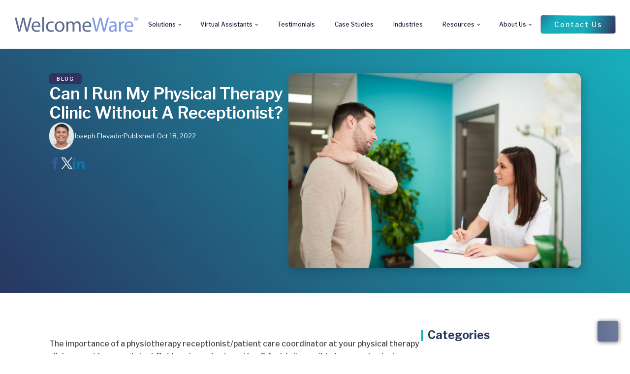

--- FILE ---
content_type: text/html; charset=UTF-8
request_url: https://www.welcomeware.live/can-i-run-my-physical-therapy-clinic-without-a-receptionist/
body_size: 18869
content:
<!DOCTYPE html>
<html lang="en-US" >
<head>
<meta charset="UTF-8">
<meta name="viewport" content="width=device-width, initial-scale=1.0">
<!-- WP_HEAD() START -->
<link rel="preload" as="style" href="https://fonts.googleapis.com/css?family=Libre+Franklin:100,200,300,500,600,700,800,900,regular,100italic,200italic,300italic,italic,500italic,600italic,700italic,800italic,900italic,|Libre+Franklin:100,200,300,500,600,700,800,900,regular,100italic,200italic,300italic,italic,500italic,600italic,700italic,800italic,900italic," >
<link rel="stylesheet" href="https://fonts.googleapis.com/css?family=Libre+Franklin:100,200,300,500,600,700,800,900,regular,100italic,200italic,300italic,italic,500italic,600italic,700italic,800italic,900italic,|Libre+Franklin:100,200,300,500,600,700,800,900,regular,100italic,200italic,300italic,italic,500italic,600italic,700italic,800italic,900italic,">
<meta name='robots' content='index, follow, max-image-preview:large, max-snippet:-1, max-video-preview:-1' />
<script id="cookieyes" type="text/javascript" src="https://cdn-cookieyes.com/client_data/d326b44441ab484b0f0e6dab/script.js"></script>
	<!-- This site is optimized with the Yoast SEO plugin v26.1.1 - https://yoast.com/wordpress/plugins/seo/ -->
	<title>Can I Run My Physical Therapy Clinic without a Receptionist?</title>
	<meta name="description" content="Physical therapy receptionists can do more for your clinic than you think. Read our blog to learn why they’re crucial to your practice." />
	<link rel="canonical" href="https://www.welcomeware.live/can-i-run-my-physical-therapy-clinic-without-a-receptionist/" />
	<meta property="og:locale" content="en_US" />
	<meta property="og:type" content="article" />
	<meta property="og:title" content="Can I Run My Physical Therapy Clinic without a Receptionist?" />
	<meta property="og:description" content="Physical therapy receptionists can do more for your clinic than you think. Read our blog to learn why they’re crucial to your practice." />
	<meta property="og:url" content="https://www.welcomeware.live/can-i-run-my-physical-therapy-clinic-without-a-receptionist/" />
	<meta property="og:site_name" content="WelcomeWare" />
	<meta property="article:published_time" content="2022-10-18T21:45:47+00:00" />
	<meta property="article:modified_time" content="2025-08-21T13:52:11+00:00" />
	<meta property="og:image" content="https://www.welcomeware.live/wp-content/uploads/2022/10/patient-talking-to-physiotherapy-receptionist.jpg" />
	<meta property="og:image:width" content="1498" />
	<meta property="og:image:height" content="999" />
	<meta property="og:image:type" content="image/jpeg" />
	<meta name="author" content="Joseph Elevado" />
	<meta name="twitter:card" content="summary_large_image" />
	<script type="application/ld+json" class="yoast-schema-graph">{"@context":"https://schema.org","@graph":[{"@type":"WebPage","@id":"https://www.welcomeware.live/can-i-run-my-physical-therapy-clinic-without-a-receptionist/","url":"https://www.welcomeware.live/can-i-run-my-physical-therapy-clinic-without-a-receptionist/","name":"Can I Run My Physical Therapy Clinic without a Receptionist?","isPartOf":{"@id":"https://www.welcomeware.live/#website"},"primaryImageOfPage":{"@id":"https://www.welcomeware.live/can-i-run-my-physical-therapy-clinic-without-a-receptionist/#primaryimage"},"image":{"@id":"https://www.welcomeware.live/can-i-run-my-physical-therapy-clinic-without-a-receptionist/#primaryimage"},"thumbnailUrl":"https://www.welcomeware.live/wp-content/uploads/2022/10/patient-talking-to-physiotherapy-receptionist.jpg","datePublished":"2022-10-18T21:45:47+00:00","dateModified":"2025-08-21T13:52:11+00:00","author":{"@id":"https://www.welcomeware.live/#/schema/person/5acca0003aa5040250715ee4b39953ea"},"description":"Physical therapy receptionists can do more for your clinic than you think. Read our blog to learn why they’re crucial to your practice.","breadcrumb":{"@id":"https://www.welcomeware.live/can-i-run-my-physical-therapy-clinic-without-a-receptionist/#breadcrumb"},"inLanguage":"en-US","potentialAction":[{"@type":"ReadAction","target":["https://www.welcomeware.live/can-i-run-my-physical-therapy-clinic-without-a-receptionist/"]}]},{"@type":"ImageObject","inLanguage":"en-US","@id":"https://www.welcomeware.live/can-i-run-my-physical-therapy-clinic-without-a-receptionist/#primaryimage","url":"https://www.welcomeware.live/wp-content/uploads/2022/10/patient-talking-to-physiotherapy-receptionist.jpg","contentUrl":"https://www.welcomeware.live/wp-content/uploads/2022/10/patient-talking-to-physiotherapy-receptionist.jpg","width":1498,"height":999,"caption":"physiotherapist and patient writing the form at the reception of the clinic"},{"@type":"BreadcrumbList","@id":"https://www.welcomeware.live/can-i-run-my-physical-therapy-clinic-without-a-receptionist/#breadcrumb","itemListElement":[{"@type":"ListItem","position":1,"name":"Home","item":"https://www.welcomeware.live/"},{"@type":"ListItem","position":2,"name":"Can I Run My Physical Therapy Clinic without a Receptionist?"}]},{"@type":"WebSite","@id":"https://www.welcomeware.live/#website","url":"https://www.welcomeware.live/","name":"WelcomeWare","description":"Your Live Streamed Receptionist","potentialAction":[{"@type":"SearchAction","target":{"@type":"EntryPoint","urlTemplate":"https://www.welcomeware.live/?s={search_term_string}"},"query-input":{"@type":"PropertyValueSpecification","valueRequired":true,"valueName":"search_term_string"}}],"inLanguage":"en-US"},{"@type":"Person","@id":"https://www.welcomeware.live/#/schema/person/5acca0003aa5040250715ee4b39953ea","name":"Joseph Elevado","image":{"@type":"ImageObject","inLanguage":"en-US","@id":"https://www.welcomeware.live/#/schema/person/image/","url":"https://www.welcomeware.live/wp-content/uploads/2025/09/joseph-elevado-author.jpg","contentUrl":"https://www.welcomeware.live/wp-content/uploads/2025/09/joseph-elevado-author.jpg","caption":"Joseph Elevado"}}]}</script>
	<!-- / Yoast SEO plugin. -->


<link rel="alternate" type="application/rss+xml" title="WelcomeWare &raquo; Feed" href="https://www.welcomeware.live/feed/" />
<link rel="alternate" type="application/rss+xml" title="WelcomeWare &raquo; Comments Feed" href="https://www.welcomeware.live/comments/feed/" />
<link rel="alternate" title="oEmbed (JSON)" type="application/json+oembed" href="https://www.welcomeware.live/wp-json/oembed/1.0/embed?url=https%3A%2F%2Fwww.welcomeware.live%2Fcan-i-run-my-physical-therapy-clinic-without-a-receptionist%2F" />
<link rel="alternate" title="oEmbed (XML)" type="text/xml+oembed" href="https://www.welcomeware.live/wp-json/oembed/1.0/embed?url=https%3A%2F%2Fwww.welcomeware.live%2Fcan-i-run-my-physical-therapy-clinic-without-a-receptionist%2F&#038;format=xml" />
<style id='wp-img-auto-sizes-contain-inline-css'>
img:is([sizes=auto i],[sizes^="auto," i]){contain-intrinsic-size:3000px 1500px}
/*# sourceURL=wp-img-auto-sizes-contain-inline-css */
</style>
<style id='wp-block-library-inline-css'>
:root{--wp-block-synced-color:#7a00df;--wp-block-synced-color--rgb:122,0,223;--wp-bound-block-color:var(--wp-block-synced-color);--wp-editor-canvas-background:#ddd;--wp-admin-theme-color:#007cba;--wp-admin-theme-color--rgb:0,124,186;--wp-admin-theme-color-darker-10:#006ba1;--wp-admin-theme-color-darker-10--rgb:0,107,160.5;--wp-admin-theme-color-darker-20:#005a87;--wp-admin-theme-color-darker-20--rgb:0,90,135;--wp-admin-border-width-focus:2px}@media (min-resolution:192dpi){:root{--wp-admin-border-width-focus:1.5px}}.wp-element-button{cursor:pointer}:root .has-very-light-gray-background-color{background-color:#eee}:root .has-very-dark-gray-background-color{background-color:#313131}:root .has-very-light-gray-color{color:#eee}:root .has-very-dark-gray-color{color:#313131}:root .has-vivid-green-cyan-to-vivid-cyan-blue-gradient-background{background:linear-gradient(135deg,#00d084,#0693e3)}:root .has-purple-crush-gradient-background{background:linear-gradient(135deg,#34e2e4,#4721fb 50%,#ab1dfe)}:root .has-hazy-dawn-gradient-background{background:linear-gradient(135deg,#faaca8,#dad0ec)}:root .has-subdued-olive-gradient-background{background:linear-gradient(135deg,#fafae1,#67a671)}:root .has-atomic-cream-gradient-background{background:linear-gradient(135deg,#fdd79a,#004a59)}:root .has-nightshade-gradient-background{background:linear-gradient(135deg,#330968,#31cdcf)}:root .has-midnight-gradient-background{background:linear-gradient(135deg,#020381,#2874fc)}:root{--wp--preset--font-size--normal:16px;--wp--preset--font-size--huge:42px}.has-regular-font-size{font-size:1em}.has-larger-font-size{font-size:2.625em}.has-normal-font-size{font-size:var(--wp--preset--font-size--normal)}.has-huge-font-size{font-size:var(--wp--preset--font-size--huge)}.has-text-align-center{text-align:center}.has-text-align-left{text-align:left}.has-text-align-right{text-align:right}.has-fit-text{white-space:nowrap!important}#end-resizable-editor-section{display:none}.aligncenter{clear:both}.items-justified-left{justify-content:flex-start}.items-justified-center{justify-content:center}.items-justified-right{justify-content:flex-end}.items-justified-space-between{justify-content:space-between}.screen-reader-text{border:0;clip-path:inset(50%);height:1px;margin:-1px;overflow:hidden;padding:0;position:absolute;width:1px;word-wrap:normal!important}.screen-reader-text:focus{background-color:#ddd;clip-path:none;color:#444;display:block;font-size:1em;height:auto;left:5px;line-height:normal;padding:15px 23px 14px;text-decoration:none;top:5px;width:auto;z-index:100000}html :where(.has-border-color){border-style:solid}html :where([style*=border-top-color]){border-top-style:solid}html :where([style*=border-right-color]){border-right-style:solid}html :where([style*=border-bottom-color]){border-bottom-style:solid}html :where([style*=border-left-color]){border-left-style:solid}html :where([style*=border-width]){border-style:solid}html :where([style*=border-top-width]){border-top-style:solid}html :where([style*=border-right-width]){border-right-style:solid}html :where([style*=border-bottom-width]){border-bottom-style:solid}html :where([style*=border-left-width]){border-left-style:solid}html :where(img[class*=wp-image-]){height:auto;max-width:100%}:where(figure){margin:0 0 1em}html :where(.is-position-sticky){--wp-admin--admin-bar--position-offset:var(--wp-admin--admin-bar--height,0px)}@media screen and (max-width:600px){html :where(.is-position-sticky){--wp-admin--admin-bar--position-offset:0px}}
/*# sourceURL=/wp-includes/css/dist/block-library/common.min.css */
</style>
<style id='classic-theme-styles-inline-css'>
/*! This file is auto-generated */
.wp-block-button__link{color:#fff;background-color:#32373c;border-radius:9999px;box-shadow:none;text-decoration:none;padding:calc(.667em + 2px) calc(1.333em + 2px);font-size:1.125em}.wp-block-file__button{background:#32373c;color:#fff;text-decoration:none}
/*# sourceURL=/wp-includes/css/classic-themes.min.css */
</style>
<style id='global-styles-inline-css'>
:root{--wp--preset--aspect-ratio--square: 1;--wp--preset--aspect-ratio--4-3: 4/3;--wp--preset--aspect-ratio--3-4: 3/4;--wp--preset--aspect-ratio--3-2: 3/2;--wp--preset--aspect-ratio--2-3: 2/3;--wp--preset--aspect-ratio--16-9: 16/9;--wp--preset--aspect-ratio--9-16: 9/16;--wp--preset--color--black: #000000;--wp--preset--color--cyan-bluish-gray: #abb8c3;--wp--preset--color--white: #ffffff;--wp--preset--color--pale-pink: #f78da7;--wp--preset--color--vivid-red: #cf2e2e;--wp--preset--color--luminous-vivid-orange: #ff6900;--wp--preset--color--luminous-vivid-amber: #fcb900;--wp--preset--color--light-green-cyan: #7bdcb5;--wp--preset--color--vivid-green-cyan: #00d084;--wp--preset--color--pale-cyan-blue: #8ed1fc;--wp--preset--color--vivid-cyan-blue: #0693e3;--wp--preset--color--vivid-purple: #9b51e0;--wp--preset--color--base: #FFFFFF;--wp--preset--color--contrast: #111111;--wp--preset--color--accent-1: #FFEE58;--wp--preset--color--accent-2: #F6CFF4;--wp--preset--color--accent-3: #503AA8;--wp--preset--color--accent-4: #686868;--wp--preset--color--accent-5: #FBFAF3;--wp--preset--color--accent-6: color-mix(in srgb, currentColor 20%, transparent);--wp--preset--gradient--vivid-cyan-blue-to-vivid-purple: linear-gradient(135deg,rgb(6,147,227) 0%,rgb(155,81,224) 100%);--wp--preset--gradient--light-green-cyan-to-vivid-green-cyan: linear-gradient(135deg,rgb(122,220,180) 0%,rgb(0,208,130) 100%);--wp--preset--gradient--luminous-vivid-amber-to-luminous-vivid-orange: linear-gradient(135deg,rgb(252,185,0) 0%,rgb(255,105,0) 100%);--wp--preset--gradient--luminous-vivid-orange-to-vivid-red: linear-gradient(135deg,rgb(255,105,0) 0%,rgb(207,46,46) 100%);--wp--preset--gradient--very-light-gray-to-cyan-bluish-gray: linear-gradient(135deg,rgb(238,238,238) 0%,rgb(169,184,195) 100%);--wp--preset--gradient--cool-to-warm-spectrum: linear-gradient(135deg,rgb(74,234,220) 0%,rgb(151,120,209) 20%,rgb(207,42,186) 40%,rgb(238,44,130) 60%,rgb(251,105,98) 80%,rgb(254,248,76) 100%);--wp--preset--gradient--blush-light-purple: linear-gradient(135deg,rgb(255,206,236) 0%,rgb(152,150,240) 100%);--wp--preset--gradient--blush-bordeaux: linear-gradient(135deg,rgb(254,205,165) 0%,rgb(254,45,45) 50%,rgb(107,0,62) 100%);--wp--preset--gradient--luminous-dusk: linear-gradient(135deg,rgb(255,203,112) 0%,rgb(199,81,192) 50%,rgb(65,88,208) 100%);--wp--preset--gradient--pale-ocean: linear-gradient(135deg,rgb(255,245,203) 0%,rgb(182,227,212) 50%,rgb(51,167,181) 100%);--wp--preset--gradient--electric-grass: linear-gradient(135deg,rgb(202,248,128) 0%,rgb(113,206,126) 100%);--wp--preset--gradient--midnight: linear-gradient(135deg,rgb(2,3,129) 0%,rgb(40,116,252) 100%);--wp--preset--font-size--small: 0.875rem;--wp--preset--font-size--medium: clamp(1rem, 1rem + ((1vw - 0.2rem) * 0.196), 1.125rem);--wp--preset--font-size--large: clamp(1.125rem, 1.125rem + ((1vw - 0.2rem) * 0.392), 1.375rem);--wp--preset--font-size--x-large: clamp(1.75rem, 1.75rem + ((1vw - 0.2rem) * 0.392), 2rem);--wp--preset--font-size--xx-large: clamp(2.15rem, 2.15rem + ((1vw - 0.2rem) * 1.333), 3rem);--wp--preset--font-family--manrope: Manrope, sans-serif;--wp--preset--font-family--fira-code: "Fira Code", monospace;--wp--preset--spacing--20: 10px;--wp--preset--spacing--30: 20px;--wp--preset--spacing--40: 30px;--wp--preset--spacing--50: clamp(30px, 5vw, 50px);--wp--preset--spacing--60: clamp(30px, 7vw, 70px);--wp--preset--spacing--70: clamp(50px, 7vw, 90px);--wp--preset--spacing--80: clamp(70px, 10vw, 140px);--wp--preset--shadow--natural: 6px 6px 9px rgba(0, 0, 0, 0.2);--wp--preset--shadow--deep: 12px 12px 50px rgba(0, 0, 0, 0.4);--wp--preset--shadow--sharp: 6px 6px 0px rgba(0, 0, 0, 0.2);--wp--preset--shadow--outlined: 6px 6px 0px -3px rgb(255, 255, 255), 6px 6px rgb(0, 0, 0);--wp--preset--shadow--crisp: 6px 6px 0px rgb(0, 0, 0);}:root :where(.is-layout-flow) > :first-child{margin-block-start: 0;}:root :where(.is-layout-flow) > :last-child{margin-block-end: 0;}:root :where(.is-layout-flow) > *{margin-block-start: 1.2rem;margin-block-end: 0;}:root :where(.is-layout-constrained) > :first-child{margin-block-start: 0;}:root :where(.is-layout-constrained) > :last-child{margin-block-end: 0;}:root :where(.is-layout-constrained) > *{margin-block-start: 1.2rem;margin-block-end: 0;}:root :where(.is-layout-flex){gap: 1.2rem;}:root :where(.is-layout-grid){gap: 1.2rem;}body .is-layout-flex{display: flex;}.is-layout-flex{flex-wrap: wrap;align-items: center;}.is-layout-flex > :is(*, div){margin: 0;}body .is-layout-grid{display: grid;}.is-layout-grid > :is(*, div){margin: 0;}:root :where(.wp-block-columns-is-layout-flow) > :first-child{margin-block-start: 0;}:root :where(.wp-block-columns-is-layout-flow) > :last-child{margin-block-end: 0;}:root :where(.wp-block-columns-is-layout-flow) > *{margin-block-start: var(--wp--preset--spacing--50);margin-block-end: 0;}:root :where(.wp-block-columns-is-layout-constrained) > :first-child{margin-block-start: 0;}:root :where(.wp-block-columns-is-layout-constrained) > :last-child{margin-block-end: 0;}:root :where(.wp-block-columns-is-layout-constrained) > *{margin-block-start: var(--wp--preset--spacing--50);margin-block-end: 0;}:root :where(.wp-block-columns-is-layout-flex){gap: var(--wp--preset--spacing--50);}:root :where(.wp-block-columns-is-layout-grid){gap: var(--wp--preset--spacing--50);}.has-black-color{color: var(--wp--preset--color--black) !important;}.has-cyan-bluish-gray-color{color: var(--wp--preset--color--cyan-bluish-gray) !important;}.has-white-color{color: var(--wp--preset--color--white) !important;}.has-pale-pink-color{color: var(--wp--preset--color--pale-pink) !important;}.has-vivid-red-color{color: var(--wp--preset--color--vivid-red) !important;}.has-luminous-vivid-orange-color{color: var(--wp--preset--color--luminous-vivid-orange) !important;}.has-luminous-vivid-amber-color{color: var(--wp--preset--color--luminous-vivid-amber) !important;}.has-light-green-cyan-color{color: var(--wp--preset--color--light-green-cyan) !important;}.has-vivid-green-cyan-color{color: var(--wp--preset--color--vivid-green-cyan) !important;}.has-pale-cyan-blue-color{color: var(--wp--preset--color--pale-cyan-blue) !important;}.has-vivid-cyan-blue-color{color: var(--wp--preset--color--vivid-cyan-blue) !important;}.has-vivid-purple-color{color: var(--wp--preset--color--vivid-purple) !important;}.has-black-background-color{background-color: var(--wp--preset--color--black) !important;}.has-cyan-bluish-gray-background-color{background-color: var(--wp--preset--color--cyan-bluish-gray) !important;}.has-white-background-color{background-color: var(--wp--preset--color--white) !important;}.has-pale-pink-background-color{background-color: var(--wp--preset--color--pale-pink) !important;}.has-vivid-red-background-color{background-color: var(--wp--preset--color--vivid-red) !important;}.has-luminous-vivid-orange-background-color{background-color: var(--wp--preset--color--luminous-vivid-orange) !important;}.has-luminous-vivid-amber-background-color{background-color: var(--wp--preset--color--luminous-vivid-amber) !important;}.has-light-green-cyan-background-color{background-color: var(--wp--preset--color--light-green-cyan) !important;}.has-vivid-green-cyan-background-color{background-color: var(--wp--preset--color--vivid-green-cyan) !important;}.has-pale-cyan-blue-background-color{background-color: var(--wp--preset--color--pale-cyan-blue) !important;}.has-vivid-cyan-blue-background-color{background-color: var(--wp--preset--color--vivid-cyan-blue) !important;}.has-vivid-purple-background-color{background-color: var(--wp--preset--color--vivid-purple) !important;}.has-black-border-color{border-color: var(--wp--preset--color--black) !important;}.has-cyan-bluish-gray-border-color{border-color: var(--wp--preset--color--cyan-bluish-gray) !important;}.has-white-border-color{border-color: var(--wp--preset--color--white) !important;}.has-pale-pink-border-color{border-color: var(--wp--preset--color--pale-pink) !important;}.has-vivid-red-border-color{border-color: var(--wp--preset--color--vivid-red) !important;}.has-luminous-vivid-orange-border-color{border-color: var(--wp--preset--color--luminous-vivid-orange) !important;}.has-luminous-vivid-amber-border-color{border-color: var(--wp--preset--color--luminous-vivid-amber) !important;}.has-light-green-cyan-border-color{border-color: var(--wp--preset--color--light-green-cyan) !important;}.has-vivid-green-cyan-border-color{border-color: var(--wp--preset--color--vivid-green-cyan) !important;}.has-pale-cyan-blue-border-color{border-color: var(--wp--preset--color--pale-cyan-blue) !important;}.has-vivid-cyan-blue-border-color{border-color: var(--wp--preset--color--vivid-cyan-blue) !important;}.has-vivid-purple-border-color{border-color: var(--wp--preset--color--vivid-purple) !important;}.has-vivid-cyan-blue-to-vivid-purple-gradient-background{background: var(--wp--preset--gradient--vivid-cyan-blue-to-vivid-purple) !important;}.has-light-green-cyan-to-vivid-green-cyan-gradient-background{background: var(--wp--preset--gradient--light-green-cyan-to-vivid-green-cyan) !important;}.has-luminous-vivid-amber-to-luminous-vivid-orange-gradient-background{background: var(--wp--preset--gradient--luminous-vivid-amber-to-luminous-vivid-orange) !important;}.has-luminous-vivid-orange-to-vivid-red-gradient-background{background: var(--wp--preset--gradient--luminous-vivid-orange-to-vivid-red) !important;}.has-very-light-gray-to-cyan-bluish-gray-gradient-background{background: var(--wp--preset--gradient--very-light-gray-to-cyan-bluish-gray) !important;}.has-cool-to-warm-spectrum-gradient-background{background: var(--wp--preset--gradient--cool-to-warm-spectrum) !important;}.has-blush-light-purple-gradient-background{background: var(--wp--preset--gradient--blush-light-purple) !important;}.has-blush-bordeaux-gradient-background{background: var(--wp--preset--gradient--blush-bordeaux) !important;}.has-luminous-dusk-gradient-background{background: var(--wp--preset--gradient--luminous-dusk) !important;}.has-pale-ocean-gradient-background{background: var(--wp--preset--gradient--pale-ocean) !important;}.has-electric-grass-gradient-background{background: var(--wp--preset--gradient--electric-grass) !important;}.has-midnight-gradient-background{background: var(--wp--preset--gradient--midnight) !important;}.has-small-font-size{font-size: var(--wp--preset--font-size--small) !important;}.has-medium-font-size{font-size: var(--wp--preset--font-size--medium) !important;}.has-large-font-size{font-size: var(--wp--preset--font-size--large) !important;}.has-x-large-font-size{font-size: var(--wp--preset--font-size--x-large) !important;}
/*# sourceURL=global-styles-inline-css */
</style>
<link rel='stylesheet' id='contact-form-7-css' href='https://www.welcomeware.live/wp-content/plugins/contact-form-7/includes/css/styles.css?ver=6.1.2' media='all' />
<link rel='stylesheet' id='oxygen-aos-css' href='https://www.welcomeware.live/wp-content/plugins/oxygen/component-framework/vendor/aos/aos.css?ver=6.9' media='all' />
<link rel='stylesheet' id='oxygen-css' href='https://www.welcomeware.live/wp-content/plugins/oxygen/component-framework/oxygen.css?ver=4.9.1' media='all' />
<script src="https://www.welcomeware.live/wp-content/plugins/oxygen/component-framework/vendor/aos/aos.js?ver=1" id="oxygen-aos-js"></script>
<script src="https://www.welcomeware.live/wp-includes/js/jquery/jquery.min.js?ver=3.7.1" id="jquery-core-js"></script>
<link rel="https://api.w.org/" href="https://www.welcomeware.live/wp-json/" /><link rel="alternate" title="JSON" type="application/json" href="https://www.welcomeware.live/wp-json/wp/v2/posts/5897" /><link rel="EditURI" type="application/rsd+xml" title="RSD" href="https://www.welcomeware.live/xmlrpc.php?rsd" />
<meta name="generator" content="WordPress 6.9" />
<link rel='shortlink' href='https://www.welcomeware.live/?p=5897' />
<script id='nitro-telemetry-meta' nitro-exclude>window.NPTelemetryMetadata={missReason: (!window.NITROPACK_STATE ? 'cache not found' : 'hit'),pageType: 'post',isEligibleForOptimization: true,}</script><script id='nitro-generic' nitro-exclude>(()=>{window.NitroPack=window.NitroPack||{coreVersion:"na",isCounted:!1};let e=document.createElement("script");if(e.src="https://nitroscripts.com/bxNPYImmOPONkQHGkifhyTQMHEpYggSl",e.async=!0,e.id="nitro-script",document.head.appendChild(e),!window.NitroPack.isCounted){window.NitroPack.isCounted=!0;let t=()=>{navigator.sendBeacon("https://to.getnitropack.com/p",JSON.stringify({siteId:"bxNPYImmOPONkQHGkifhyTQMHEpYggSl",url:window.location.href,isOptimized:!!window.IS_NITROPACK,coreVersion:"na",missReason:window.NPTelemetryMetadata?.missReason||"",pageType:window.NPTelemetryMetadata?.pageType||"",isEligibleForOptimization:!!window.NPTelemetryMetadata?.isEligibleForOptimization}))};(()=>{let e=()=>new Promise(e=>{"complete"===document.readyState?e():window.addEventListener("load",e)}),i=()=>new Promise(e=>{document.prerendering?document.addEventListener("prerenderingchange",e,{once:!0}):e()}),a=async()=>{await i(),await e(),t()};a()})(),window.addEventListener("pageshow",e=>{if(e.persisted){let i=document.prerendering||self.performance?.getEntriesByType?.("navigation")[0]?.activationStart>0;"visible"!==document.visibilityState||i||t()}})}})();</script><!-- Google Tag Manager -->
<script>(function(w,d,s,l,i){w[l]=w[l]||[];w[l].push({'gtm.start':
new Date().getTime(),event:'gtm.js'});var f=d.getElementsByTagName(s)[0],
j=d.createElement(s),dl=l!='dataLayer'?'&l='+l:'';j.async=true;j.src=
'https://www.googletagmanager.com/gtm.js?id='+i+dl;f.parentNode.insertBefore(j,f);
})(window,document,'script','dataLayer','GTM-W2L8V8F');</script>
<!-- End Google Tag Manager -->
<meta name="google-site-verification" content="YHlueBDL4cdAygNf_cBpur_TVZBjJOJf3ATIy-5mQIY" />
<meta name="msvalidate.01" content="BA833D3C18EDF9C72880AF10FC1FCADC" />
<link rel="stylesheet" href="https://cdnjs.cloudflare.com/ajax/libs/OwlCarousel2/2.3.4/assets/owl.carousel.min.css">
<link rel="stylesheet" href="https://cdnjs.cloudflare.com/ajax/libs/OwlCarousel2/2.3.4/assets/owl.theme.default.min.css"><style class='wp-fonts-local'>
@font-face{font-family:Manrope;font-style:normal;font-weight:200 800;font-display:fallback;src:url('https://www.welcomeware.live/wp-content/themes/oxygen-is-not-a-theme/assets/fonts/manrope/Manrope-VariableFont_wght.woff2') format('woff2');}
@font-face{font-family:"Fira Code";font-style:normal;font-weight:300 700;font-display:fallback;src:url('https://www.welcomeware.live/wp-content/themes/oxygen-is-not-a-theme/assets/fonts/fira-code/FiraCode-VariableFont_wght.woff2') format('woff2');}
</style>
<link rel="icon" href="https://www.welcomeware.live/wp-content/uploads/2021/06/cropped-ww-icon-32x32.png" sizes="32x32" />
<link rel="icon" href="https://www.welcomeware.live/wp-content/uploads/2021/06/cropped-ww-icon-192x192.png" sizes="192x192" />
<link rel="apple-touch-icon" href="https://www.welcomeware.live/wp-content/uploads/2021/06/cropped-ww-icon-180x180.png" />
<meta name="msapplication-TileImage" content="https://www.welcomeware.live/wp-content/uploads/2021/06/cropped-ww-icon-270x270.png" />
<link rel='stylesheet' id='oxygen-cache-10225-css' href='//www.welcomeware.live/wp-content/uploads/oxygen/css/10225.css?cache=1760544572&#038;ver=6.9' media='all' />
<link rel='stylesheet' id='oxygen-cache-10279-css' href='//www.welcomeware.live/wp-content/uploads/oxygen/css/10279.css?cache=1760547980&#038;ver=6.9' media='all' />
<link rel='stylesheet' id='oxygen-cache-10414-css' href='//www.welcomeware.live/wp-content/uploads/oxygen/css/10414.css?cache=1757436367&#038;ver=6.9' media='all' />
<link rel='stylesheet' id='oxygen-universal-styles-css' href='//www.welcomeware.live/wp-content/uploads/oxygen/css/universal.css?cache=1769722442&#038;ver=6.9' media='all' />
<!-- END OF WP_HEAD() -->
</head>
<body class="wp-singular post-template-default single single-post postid-5897 single-format-standard wp-embed-responsive wp-theme-oxygen-is-not-a-theme  oxygen-body" >
<!-- Google Tag Manager (noscript) -->
<noscript><iframe src="https://www.googletagmanager.com/ns.html?id=GTM-W2L8V8F"
height="0" width="0" style="display:none;visibility:hidden"></iframe></noscript>
<!-- End Google Tag Manager (noscript) -->




						<header id="section-3-10195" class=" ct-section main-header-pages" ><div class="ct-section-inner-wrap"><div id="new_columns-4-10195" class="ct-new-columns" ><div id="div_block-5-10195" class="ct-div-block header-wrapper" ><div id="div_block-6-10195" class="ct-div-block" ><a id="link-92-10279" class="ct-link" href="/"   ><img  id="image-7-10195" alt="" src="https://www.welcomeware.live/wp-content/uploads/2025/07/logo_welcomeware-color-official.svg" class="ct-image main-logo" srcset="" sizes="(max-width: 1px) 100vw, 1px" /></a></div><div id="div_block-8-10195" class="ct-div-block main-menu" ><nav id="_nav_menu-9-10195" class="oxy-nav-menu menu-home oxy-nav-menu-dropdowns oxy-nav-menu-dropdown-arrow oxy-nav-menu-responsive-dropdowns" ><div class='oxy-menu-toggle'><div class='oxy-nav-menu-hamburger-wrap'><div class='oxy-nav-menu-hamburger'><div class='oxy-nav-menu-hamburger-line'></div><div class='oxy-nav-menu-hamburger-line'></div><div class='oxy-nav-menu-hamburger-line'></div></div></div></div><div class="menu-main-menu-2025-container"><ul id="menu-main-menu-2025" class="oxy-nav-menu-list"><li id="menu-item-11440" class="menu-item menu-item-type-custom menu-item-object-custom menu-item-has-children menu-item-11440"><a href="#">Solutions</a>
<ul class="sub-menu">
	<li id="menu-item-10376" class="menu-item menu-item-type-post_type menu-item-object-page menu-item-10376"><a href="https://www.welcomeware.live/virtual-receptionist-kiosk/">Kiosks</a></li>
	<li id="menu-item-10377" class="menu-item menu-item-type-post_type menu-item-object-page menu-item-10377"><a href="https://www.welcomeware.live/virtual-front-desk-software/">Software</a></li>
</ul>
</li>
<li id="menu-item-10375" class="menu-item menu-item-type-post_type menu-item-object-page menu-item-has-children menu-item-10375"><a href="https://www.welcomeware.live/welcomers-virtual-assistants/">Virtual Assistants</a>
<ul class="sub-menu">
	<li id="menu-item-11118" class="menu-item menu-item-type-post_type menu-item-object-page menu-item-11118"><a href="https://www.welcomeware.live/welcomers-meet-a-welcomer/">Meet A Welcomer</a></li>
</ul>
</li>
<li id="menu-item-10374" class="menu-item menu-item-type-post_type menu-item-object-page menu-item-10374"><a href="https://www.welcomeware.live/testimonial/">Testimonials</a></li>
<li id="menu-item-10373" class="menu-item menu-item-type-post_type menu-item-object-page menu-item-10373"><a href="https://www.welcomeware.live/case-studies/">Case Studies</a></li>
<li id="menu-item-11441" class="menu-item menu-item-type-post_type menu-item-object-page menu-item-11441"><a href="https://www.welcomeware.live/industries/">Industries</a></li>
<li id="menu-item-10378" class="menu-item menu-item-type-custom menu-item-object-custom menu-item-has-children menu-item-10378"><a href="#">Resources</a>
<ul class="sub-menu">
	<li id="menu-item-10372" class="menu-item menu-item-type-post_type menu-item-object-page menu-item-10372"><a href="https://www.welcomeware.live/blog/">Blogs</a></li>
	<li id="menu-item-10371" class="menu-item menu-item-type-post_type menu-item-object-page menu-item-10371"><a href="https://www.welcomeware.live/eguides/">eGuide</a></li>
	<li id="menu-item-11037" class="menu-item menu-item-type-post_type menu-item-object-page menu-item-11037"><a href="https://www.welcomeware.live/videos/">Videos</a></li>
</ul>
</li>
<li id="menu-item-10379" class="menu-item menu-item-type-custom menu-item-object-custom menu-item-has-children menu-item-10379"><a href="#">About Us</a>
<ul class="sub-menu">
	<li id="menu-item-10370" class="menu-item menu-item-type-post_type menu-item-object-page menu-item-10370"><a href="https://www.welcomeware.live/company/">Company</a></li>
	<li id="menu-item-10368" class="menu-item menu-item-type-post_type menu-item-object-page menu-item-10368"><a href="https://www.welcomeware.live/articles/">Articles</a></li>
	<li id="menu-item-10369" class="menu-item menu-item-type-post_type menu-item-object-page menu-item-10369"><a href="https://www.welcomeware.live/press-releases/">Press Releases</a></li>
	<li id="menu-item-10380" class="menu-item menu-item-type-post_type menu-item-object-page menu-item-10380"><a href="https://www.welcomeware.live/contact-us/">Contact Us</a></li>
	<li id="menu-item-11038" class="menu-item menu-item-type-post_type menu-item-object-page menu-item-11038"><a href="https://www.welcomeware.live/apply-to-be-a-virtual-receptionist-welcomer/">Work With Us</a></li>
</ul>
</li>
</ul></div></nav></div><div id="div_block-10-10195" class="ct-div-block header-cta" ><a id="link-89-10279" class="ct-link main-cta-outline-alt" href="/contact-us"    role="button"><div id="text_block-90-10279" class="ct-text-block oxel_icon_button_text cta-text" >Contact Us</div><div id="fancy_icon-91-10279" class="ct-fancy-icon oxel_icon_button_icon cta-icon" ><svg id="svg-fancy_icon-91-10279"><use xlink:href="#Lineariconsicon-arrow-right-circle"></use></svg></div></a></div></div></div></div></header><section id="section-94-10414" class=" ct-section post-subheader" ><div class="ct-section-inner-wrap"><div id="new_columns-95-10414" class="ct-new-columns col-page" ><div id="div_block-96-10414" class="ct-div-block listing-header-wrapper" ><div id="div_block-97-10414" class="ct-div-block listing-header-left" ><div id="text_block-117-10414" class="ct-text-block listing-label" >Blog</div><h1 id="headline-98-10414" class="ct-headline listing-title"><span id="span-111-10414" class="ct-span" >Can I Run My Physical Therapy Clinic without a Receptionist?</span><br></h1><div id="div_block-224-10414" class="ct-div-block" ><img  id="image-226-10414" alt="" src="https://www.welcomeware.live/wp-content/uploads/2025/09/joseph-elevado-author.jpg" class="ct-image blog-author-img"/><div id="text_block-228-10414" class="ct-text-block listing-date" ><span id="span-234-10414" class="ct-span" >Joseph Elevado</span></div><div id="text_block-233-10414" class="ct-text-block listing-date" >•</div><div id="text_block-130-10414" class="ct-text-block listing-date" >Published: <span id="span-131-10414" class="ct-span" >Oct 18, 2022</span></div></div><div id="code_block-133-10414" class="ct-code-block posts-hero-social" ><ul>
	<li>
		<button class="social-share-button">
			<a href="https://www.facebook.com/sharer/sharer.php?u=&t=" title="Share on Facebook" target="_blank" onclick="window.open('https://www.facebook.com/sharer/sharer.php?u=' + encodeURIComponent(document.URL) + '&t=' + encodeURIComponent(document.URL)); return false;">
			<img src="/wp-content/uploads/2025/08/fb-share.svg">
			</a>
		</button>
	</li>
	
	<li>
		<button class="social-share-button">
			<a href="https://twitter.com/intent/tweet?text=" title="Share on Twitter" target="_blank" onclick="window.open('https://twitter.com/intent/tweet?text=' + encodeURIComponent(document.title)); return false;">
			<img src="/wp-content/uploads/2025/08/twitter-share-v2.svg">
			</a>
		</button>
	</li>

	<li>
		<button class="social-share-button social-share-button-linkedin">
			<a href="http://www.linkedin.com/shareArticle?mini=true&url=&title=&summary=&source=" target="_blank" title="Share on LinkedIn" onclick="window.open('http://www.linkedin.com/shareArticle?mini=true&url=' + encodeURIComponent(document.URL) + '&title=' + encodeURIComponent(document.title)); return false;">
			<img src="/wp-content/uploads/2025/08/linkedin-share.svg">
			</a>
		</button>
	</li>

</ul></div></div><div id="div_block-100-10414" class="ct-div-block listing-header-right" ><img  id="image-116-10414" alt="Patient talking to physiotherapy receptionist" src="https://www.welcomeware.live/wp-content/uploads/2022/10/patient-talking-to-physiotherapy-receptionist.jpg" class="ct-image listing-header-thumb" srcset="https://www.welcomeware.live/wp-content/uploads/2022/10/patient-talking-to-physiotherapy-receptionist.jpg 1498w, https://www.welcomeware.live/wp-content/uploads/2022/10/patient-talking-to-physiotherapy-receptionist-300x200.jpg 300w, https://www.welcomeware.live/wp-content/uploads/2022/10/patient-talking-to-physiotherapy-receptionist-1024x683.jpg 1024w, https://www.welcomeware.live/wp-content/uploads/2022/10/patient-talking-to-physiotherapy-receptionist-768x512.jpg 768w, https://www.welcomeware.live/wp-content/uploads/2022/10/patient-talking-to-physiotherapy-receptionist-1080x720.jpg 1080w, https://www.welcomeware.live/wp-content/uploads/2022/10/patient-talking-to-physiotherapy-receptionist-1280x854.jpg 1280w, https://www.welcomeware.live/wp-content/uploads/2022/10/patient-talking-to-physiotherapy-receptionist-980x654.jpg 980w, https://www.welcomeware.live/wp-content/uploads/2022/10/patient-talking-to-physiotherapy-receptionist-480x320.jpg 480w" sizes="(max-width: 1498px) 100vw, 1498px" /></div></div></div></div></section><section id="section-137-10414" class=" ct-section" ><div class="ct-section-inner-wrap"><div id="new_columns-135-10414" class="ct-new-columns col-page" ><div id="div_block-136-10414" class="ct-div-block listing-main-wrapper" ><div id="div_block-141-10414" class="ct-div-block listing-main-left rich-text-wrapper" ><div id='inner_content-142-10414' class='ct-inner-content'>
<p>The importance of a physiotherapy receptionist/patient care coordinator at your physical therapy clinic cannot be overstated. But how important are they? And, is it possible to run a physical therapy practice without one?</p>



<p>Answer: Very important. They are an integral member of any physical therapy clinic. When absent, their presence is sorely missed as they’re the administrative backbone of the practice. They are the glue that holds the front desk together.</p>



<h2 class="wp-block-heading">Why are physical therapy receptionists so important?</h2>



<p>Your receptionist is tremendously valuable to your physical therapy clinic. Responsible for making the first impression on your patients, their warm smile and friendly voice are important in making the patient feel welcomed and safe.</p>



<p>A large element of a physical therapy receptionist’s importance is derived from their impact on the check-in process. Solely responsible for checking in a patient prior to their appointment, their responsibilities can include:</p>



<ul class="wp-block-list">
<li>Creating patient accounts in your EMR system</li>



<li>Ensuring patient intake forms are completed</li>



<li>Insurance verification</li>



<li>Collecting payment and processing copays</li>



<li>Scheduling and rescheduling appointments</li>



<li>Assisting patients when completing patient outcome forms</li>
</ul>



<p>The scope of their role demonstrates their specialization and importance. Whether performing administrative tasks or enriching the&nbsp;<a href="https://www.welcomeware.live/5-ways-how-virtual-receptionists-improve-your-customer-service-relationships/">customer experience</a>&nbsp;by reinforcing the values of your clinic, one can understand why they are sorely missed by both patient and practice when absent.</p>



<h2 class="wp-block-heading">Reasons why a physical therapy clinic may not have a receptionist:</h2>



<ul class="wp-block-list">
<li><strong>No Need</strong> – They are single location family practices which handle all administrative tasks by themselves.</li>



<li><strong>Hire, Train, Retain</strong> – The physical therapy practice struggles to hire, train and retain receptionists. Often tenure for a receptionist is between 3 – 6 months. Leaving practice owners moving through the hire, train, retain 2 -3 times per year.</li>



<li><strong>Front Desk Absenteeism</strong> – Receptionists are either on lunch, on vacation, out sick or attending to unforeseen circumstances.</li>
</ul>



<h2 class="wp-block-heading">Can a physical therapy clinic operate efficiently without a receptionist?</h2>



<p>For brief periods of time it is possible to operate your physical therapy clinic without a receptionist. Providers, techs and other administrative staff may check-in patients when a receptionist is out or not available.</p>



<p>However, it does beg the question: What important tasks are other members of your practice stepping away from when filling in for your missing receptionist? And, what are the consequences for your physical therapy practice when members who aren’t appropriately trained, temporarily fill in at the front desk?</p>



<p>Some consequences include:</p>



<ul class="wp-block-list">
<li><strong>Collection issues</strong> – Providers concerned with treating their patients may miss steps throughout the check-in process. Such as appropriately completing intake paperwork, collecting and processing payments and scheduling patients’ future appointments.</li>



<li><strong>Frustration</strong> – Providers experience frustration when time spent treating a patient is lost due to additional administrative tasks.</li>



<li><strong>Impaired performance</strong> – Built up frustration and an inefficient check-in process will negatively affect your staffs’ morale and may lead to your providers experiencing exhaustion and, later, <a href="https://www.welcomeware.live/leveraging-your-front-desk-to-reduce-provider-burnout/">burnout</a>.</li>
</ul>



<p>Eventually, the lack of service, increased waiting times, decreased time with their provider and time spent playing catch up settling bills sent late due to the provider not collecting payment at time of service all result in a negative patient experience. One which will leave your patients searching for another provider.</p>



<p>To answer the question, it is possible, but with a lot of compromises. And these compromises over time can be detrimental to your practice.</p>



<h2 class="wp-block-heading">How to set your receptionists up for success</h2>



<p>How do you set your clinic’s receptionists up for success, and are you doing everything you can to support their job function?</p>



<p><strong>Here are 4 ways you can support your receptionists:</strong></p>



<p>1.&nbsp;<strong>Provide Adequate Training</strong></p>



<p>Your receptionists are only as good as the training you provide. Make sure your front desk team is appropriately and frequently&nbsp;<a href="https://www.welcomeware.live/10-tips-for-training-your-medical-receptionists/">trained</a>&nbsp;on your clinic’s systems and processes. It is important they understand the workflows of your physical therapists and who to report to when encountering a problem.</p>



<p>2.&nbsp;<strong>Simplifying job function and operating systems</strong></p>



<p>Over complicating their position can be the fastest way to overwhelm your receptionists. Simplifying their job function can improve the efficiency of the clinic. Example: Have your receptionists focus on specific tasks such as patient check-in, while dedicating another member of your front desk team to handle insurance verifications.</p>



<p>Simplifying your clinic’s operating systems can aid your receptionists to perform at optimal efficiency. Consolidating all elements of the patient check-in process into one portal can improve the efficiency of your receptionists and clinic.</p>



<p>3.&nbsp;<strong>Acknowledge and Integrate</strong></p>



<p>Your receptionists are important members of your team. Acknowledging and integrating your receptionists into the rest of your practice will help them feel valued and heard. Incorporating your front desk team in your weekly/monthly team meetings could be the best thing you’ve ever done. Their frequent contact with your clinic’s patients makes them a valuable resource. They are likely to notice unfavorable trends, inefficiencies and poor patient experiences before other members of your team.</p>



<p>4.&nbsp;<strong>Offer flexibility</strong></p>



<p>Remember, your receptionists are humans too. They have families and lives outside of your clinic. Unexpected events happen and when they do, your receptionists need to know you’ll support them. Allow your receptionists the flexibility to work from home. Encourage them to attend their kid’s soccer games, to go on holiday and prioritize their mental and physical health. As a result they will always bring the best version of themselves to work and will remain your biggest advocates.</p>



<p>A well trained, efficient receptionist is instrumental in ensuring the smoothness of your clinic’s operations. Without one your patients, practitioners and practice will suffer. One way to fully maximize your receptionists skills is to consider transitioning them to a virtual receptionist setup using a platform like WelcomeWare.</p>



<p>Offering a work from home option through WelcomeWare will empower your clinic and your receptionist team. The platform ensures permanent coverage of your front desk as your physiotherapy receptionists can cover multiple clinics at the same time. This solution allows you to leverage their unique skill set at all times. Meaning, administrative processes are always adhered to, practitioners remain focused on treating patients, and your patient’s positive experience is maintained. Not to mention an increase in&nbsp;<a href="https://www.welcomeware.live/how-to-improve-the-roi-of-your-receptionists-virtual-receptionist-services/">productivity</a>&nbsp;and efficiency as your receptionist has the ability to complete all elements of the check-in process remotely.</p>
</div></div><div id="div_block-144-10414" class="ct-div-block listing-main-right" ><div id="div_block-146-10414" class="ct-div-block blog-sidebar" ><h3 id="headline-147-10414" class="ct-headline blog-sidebar-heading">Categories</h3><div id="code_block-152-10414" class="ct-code-block" ><ul class="filter-tags" id="onCat">
	<li id="tag-id-0" value="blogs"><a href="/blog/">View All</a></li>
	<li id="43" value="business-outcomes">
			<a href="https://www.welcomeware.live/blogs/business-outcomes">
			Business Outcomes
			</a>
			</li><li id="44" value="employee-productivity-and-engagement">
			<a href="https://www.welcomeware.live/blogs/employee-productivity-and-engagement">
			Employee Productivity and Engagement
			</a>
			</li><li id="45" value="front-desk">
			<a href="https://www.welcomeware.live/blogs/front-desk">
			Front Desk
			</a>
			</li><li id="48" value="healthcare">
			<a href="https://www.welcomeware.live/blogs/healthcare">
			Healthcare
			</a>
			</li><li id="47" value="remote-work">
			<a href="https://www.welcomeware.live/blogs/remote-work">
			Remote Work
			</a>
			</li><li id="46" value="virtual-receptionist">
			<a href="https://www.welcomeware.live/blogs/virtual-receptionist">
			Virtual Receptionist
			</a>
			</li></ul></div></div><div id="div_block-153-10414" class="ct-div-block blog-sidebar-cta" ><img  id="image-154-10414" alt="" src="https://www.welcomeware.live/wp-content/uploads/2024/06/ww-about-us-thumb-v2.jpg" class="ct-image" srcset="" sizes="(max-width: 930px) 100vw, 930px" /><a id="link-160-10414" class="ct-link main-cta-outline" href="/request-a-demo"    role="button"><div id="text_block-161-10414" class="ct-text-block oxel_icon_button_text cta-text" >Request A Demo</div><div id="fancy_icon-162-10414" class="ct-fancy-icon oxel_icon_button_icon cta-icon" ><svg id="svg-fancy_icon-162-10414"><use xlink:href="#Lineariconsicon-arrow-right-circle"></use></svg></div></a></div></div></div></div><div id="new_columns-163-10414" class="ct-new-columns col-page" ><div id="div_block-164-10414" class="ct-div-block blog-footer-cta" ><h3 id="headline-171-10414" class="ct-headline blog-footer-cta-heading"><span id="span-218-10414" class="ct-span" >Elevate your front desk to the next level</span><br></h3><p id="text_block-172-10414" class="ct-text-block blog-footer-cta-desc" ><span id="span-220-10414" class="ct-span" >Transform your front office operations with remote reception powered by WelcomeWare</span><br></p><a id="link-174-10414" class="ct-link main-cta-outline-alt" href="https://www.welcomeware.live/contact-us/"    role="button"><div id="text_block-175-10414" class="ct-text-block oxel_icon_button_text cta-text" ><span id="span-222-10414" class="ct-span" >Learn More</span></div><div id="fancy_icon-176-10414" class="ct-fancy-icon oxel_icon_button_icon cta-icon" ><svg id="svg-fancy_icon-176-10414"><use xlink:href="#Lineariconsicon-arrow-right-circle"></use></svg></div></a></div></div></div></section><section id="section-179-10414" class=" ct-section" ><div class="ct-section-inner-wrap"><div id="new_columns-180-10414" class="ct-new-columns col-full" ><div id="div_block-181-10414" class="ct-div-block" ><h2 id="headline-182-10414" class="ct-headline section-heading border-bottom">Related Blogs<br></h2></div></div><div id="new_columns-183-10414" class="ct-new-columns col-page" ><div id="div_block-216-10414" class="ct-div-block post-listing-wrapper" >        
                <div id="_posts_grid-217-10414" class='oxy-easy-posts oxy-posts-grid' >
                                    <div class='oxy-posts'>
                     <div class='oxy-post'>
  
    <a href='https://www.welcomeware.live/how-vas-protect-deep-work-in-pt-clinics-5-strategies/'>
  	<div id="div_block-18-10312" class="ct-div-block post-col">
      <img id="image-19-10312" alt="" src="https://www.welcomeware.live/wp-content/uploads/2026/01/clinic_owners_desk_with_a_stethoscope_and_a_tablet_displaying_a_color_coded_calendar.jpg" class="ct-image post-col-thumb">
      <div id="div_block-20-10312" class="ct-div-block post-col-meta">
        <div id="div_block-22-10312" class="ct-div-block post-col-meta-misc">
          <div id="text_block-24-10312" class="ct-text-block post-col-meta-misc-desc">Jan 29, 2026 | Blog</div>
        </div>
        <h3 id="headline-21-10312" class="ct-headline post-col-meta-title">How VAs Protect Deep Work in PT Clinics: 5 Strategies</h3>
      </div>
    </div>
    </a>
</div> <div class='oxy-post'>
  
    <a href='https://www.welcomeware.live/chatbots-vs-human-virtual-assistants-why-the-real-thing-is-better/'>
  	<div id="div_block-18-10312" class="ct-div-block post-col">
      <img id="image-19-10312" alt="" src="https://www.welcomeware.live/wp-content/uploads/2026/01/split_screen_visual_showing_chatbot_interface_on_one_side_and_human_virtual_assistant_on_the_other.jpg" class="ct-image post-col-thumb">
      <div id="div_block-20-10312" class="ct-div-block post-col-meta">
        <div id="div_block-22-10312" class="ct-div-block post-col-meta-misc">
          <div id="text_block-24-10312" class="ct-text-block post-col-meta-misc-desc">Jan 21, 2026 | Blog</div>
        </div>
        <h3 id="headline-21-10312" class="ct-headline post-col-meta-title">Chatbots vs Human Virtual Assistants: Why the Real Thing Is Better</h3>
      </div>
    </div>
    </a>
</div> <div class='oxy-post'>
  
    <a href='https://www.welcomeware.live/10-key-virtual-medical-assistant-roles-explained/'>
  	<div id="div_block-18-10312" class="ct-div-block post-col">
      <img id="image-19-10312" alt="" src="https://www.welcomeware.live/wp-content/uploads/2026/01/virtual_healthcare_administrative_assistant_roles-1.png" class="ct-image post-col-thumb">
      <div id="div_block-20-10312" class="ct-div-block post-col-meta">
        <div id="div_block-22-10312" class="ct-div-block post-col-meta-misc">
          <div id="text_block-24-10312" class="ct-text-block post-col-meta-misc-desc">Jan 16, 2026 | Blog</div>
        </div>
        <h3 id="headline-21-10312" class="ct-headline post-col-meta-title">10 Key Virtual Medical Assistant Roles: Explained</h3>
      </div>
    </div>
    </a>
</div>                </div>
                                            </div>
                </div></div></div></section><footer id="div_block-21-10195" class="ct-div-block main-footer" ><section id="section-23-10195" class=" ct-section pre-footer" ><div class="ct-section-inner-wrap"><div id="new_columns-24-10195" class="ct-new-columns col-page" ><div id="div_block-25-10195" class="ct-div-block" ><h3 id="headline-26-10195" class="ct-headline">Find out what we can do for your business.<br></h3><a id="link-46-10225" class="ct-link main-cta-outline-short" href="/contact-us"    role="button"><div id="text_block-47-10225" class="ct-text-block oxel_icon_button_text cta-text" >Contact Us</div><div id="fancy_icon-48-10225" class="ct-fancy-icon oxel_icon_button_icon cta-icon" ><svg id="svg-fancy_icon-48-10225"><use xlink:href="#Lineariconsicon-arrow-right-circle"></use></svg></div></a></div></div></div></section><section id="section-29-10195" class=" ct-section footer-nav" ><div class="ct-section-inner-wrap"><div id="new_columns-33-10195" class="ct-new-columns col-page" ><div id="div_block-34-10195" class="ct-div-block" ><div id="div_block-35-10195" class="ct-div-block footer-nav-left" ><a id="link-49-10225" class="ct-link" href="/"   ><img  id="image-37-10195" alt="" src="https://www.welcomeware.live/wp-content/uploads/2025/07/logo_welcomeware-color-official.svg" class="ct-image footer-logo" srcset="" sizes="(max-width: 1px) 100vw, 1px" /></a><div id="div_block-38-10195" class="ct-div-block contact-footer-cta" ><div id="div_block-39-10195" class="ct-div-block contact-footer-cta-item" ><div id="fancy_icon-40-10195" class="ct-fancy-icon contact-footer-cta-item-icon" ><svg id="svg-fancy_icon-40-10195"><use xlink:href="#FontAwesomeicon-envelope-open"></use></svg></div><a id="text_block-41-10195" class="ct-link-text contact-footer-cta-item-desc" href="/contact-us/"   >Email Us</a></div><div id="div_block-45-10195" class="ct-div-block contact-footer-cta-item" ><div id="fancy_icon-46-10195" class="ct-fancy-icon contact-footer-cta-item-icon" ><svg id="svg-fancy_icon-46-10195"><use xlink:href="#FontAwesomeicon-phone-square"></use></svg></div><a id="text_block-47-10195" class="ct-link-text contact-footer-cta-item-desc" href="tel:+12034968905"   >+ 1 203-496-8905</a></div></div><div id="div_block-51-10195" class="ct-div-block contact-footer-social" ><a id="link-54-10195" class="ct-link" href="https://www.linkedin.com/company/welcomeware/" target="_blank" rel="nofollow" ><div id="fancy_icon-53-10195" class="ct-fancy-icon contact-footer-social-item" ><svg id="svg-fancy_icon-53-10195"><use xlink:href="#FontAwesomeicon-linkedin-square"></use></svg></div></a><a id="link-59-10195" class="ct-link" href="https://www.facebook.com/WelcomeWare" target="_blank" rel="nofollow" ><div id="fancy_icon-60-10195" class="ct-fancy-icon contact-footer-social-item" ><svg id="svg-fancy_icon-60-10195"><use xlink:href="#FontAwesomeicon-facebook-square"></use></svg></div></a><a id="link-64-10195" class="ct-link" href="https://twitter.com/WelcomeWareLive" target="_blank" rel="nofollow" ><div id="fancy_icon-65-10195" class="ct-fancy-icon contact-footer-social-item" ><svg id="svg-fancy_icon-65-10195"><use xlink:href="#FontAwesomeicon-square-x-twitter"></use></svg></div></a><a id="link-67-10195" class="ct-link" href="https://www.youtube.com/@welcomeware" target="_blank" rel="nofollow" ><div id="fancy_icon-68-10195" class="ct-fancy-icon contact-footer-social-item" ><svg id="svg-fancy_icon-68-10195"><use xlink:href="#FontAwesomeicon-youtube-play"></use></svg></div></a></div></div><div id="div_block-36-10195" class="ct-div-block footer-nav-right" ><div id="div_block-69-10195" class="ct-div-block footer-nav-items" ><h3 id="headline-70-10195" class="ct-headline footer-nav-items-heading">Learn More<br></h3><nav id="_nav_menu-71-10195" class="oxy-nav-menu oxy-nav-menu-dropdowns oxy-nav-menu-dropdown-arrow oxy-nav-menu-vertical" ><div class='oxy-menu-toggle'><div class='oxy-nav-menu-hamburger-wrap'><div class='oxy-nav-menu-hamburger'><div class='oxy-nav-menu-hamburger-line'></div><div class='oxy-nav-menu-hamburger-line'></div><div class='oxy-nav-menu-hamburger-line'></div></div></div></div><div class="menu-footer-main-menu-2025-container"><ul id="menu-footer-main-menu-2025" class="oxy-nav-menu-list"><li id="menu-item-10384" class="menu-item menu-item-type-post_type menu-item-object-page menu-item-10384"><a href="https://www.welcomeware.live/virtual-front-desk-software/">Software</a></li>
<li id="menu-item-10383" class="menu-item menu-item-type-post_type menu-item-object-page menu-item-10383"><a href="https://www.welcomeware.live/virtual-receptionist-kiosk/">Kiosks</a></li>
<li id="menu-item-10382" class="menu-item menu-item-type-post_type menu-item-object-page menu-item-10382"><a href="https://www.welcomeware.live/welcomers-virtual-assistants/">Virtual Assistants</a></li>
<li id="menu-item-11442" class="menu-item menu-item-type-post_type menu-item-object-page menu-item-11442"><a href="https://www.welcomeware.live/industries/">Industries</a></li>
<li id="menu-item-11039" class="menu-item menu-item-type-post_type menu-item-object-page menu-item-11039"><a href="https://www.welcomeware.live/frequently-asked-questions/">FAQs</a></li>
</ul></div></nav></div><div id="div_block-75-10195" class="ct-div-block footer-nav-items" ><h3 id="headline-76-10195" class="ct-headline footer-nav-items-heading">About Us<br></h3><nav id="_nav_menu-55-10225" class="oxy-nav-menu oxy-nav-menu-dropdowns oxy-nav-menu-dropdown-arrow oxy-nav-menu-vertical" ><div class='oxy-menu-toggle'><div class='oxy-nav-menu-hamburger-wrap'><div class='oxy-nav-menu-hamburger'><div class='oxy-nav-menu-hamburger-line'></div><div class='oxy-nav-menu-hamburger-line'></div><div class='oxy-nav-menu-hamburger-line'></div></div></div></div><div class="menu-footer-about-us-2025-container"><ul id="menu-footer-about-us-2025" class="oxy-nav-menu-list"><li id="menu-item-10385" class="menu-item menu-item-type-post_type menu-item-object-page menu-item-10385"><a href="https://www.welcomeware.live/company/">Company</a></li>
<li id="menu-item-10386" class="menu-item menu-item-type-post_type menu-item-object-page menu-item-10386"><a href="https://www.welcomeware.live/testimonial/">Testimonials</a></li>
<li id="menu-item-11043" class="menu-item menu-item-type-post_type menu-item-object-page menu-item-11043"><a href="https://www.welcomeware.live/privacy-policy/">Privacy Policy</a></li>
<li id="menu-item-11041" class="menu-item menu-item-type-post_type menu-item-object-page menu-item-11041"><a href="https://www.welcomeware.live/isms-policy/">ISMS Policy</a></li>
<li id="menu-item-11042" class="menu-item menu-item-type-post_type menu-item-object-page menu-item-11042"><a href="https://www.welcomeware.live/terms-of-service/">Terms of Service</a></li>
<li id="menu-item-11040" class="menu-item menu-item-type-post_type menu-item-object-page menu-item-11040"><a href="https://www.welcomeware.live/apply-to-be-a-virtual-receptionist-welcomer/">Virtual Receptionist Jobs</a></li>
<li id="menu-item-11044" class="cookie-setting menu-item menu-item-type-custom menu-item-object-custom menu-item-11044"><a href="#">Cookie Preferences</a></li>
</ul></div></nav></div><div id="div_block-81-10195" class="ct-div-block footer-nav-items" ><h3 id="headline-82-10195" class="ct-headline footer-nav-items-heading">Resources<br></h3><nav id="_nav_menu-57-10225" class="oxy-nav-menu oxy-nav-menu-dropdowns oxy-nav-menu-dropdown-arrow oxy-nav-menu-vertical" ><div class='oxy-menu-toggle'><div class='oxy-nav-menu-hamburger-wrap'><div class='oxy-nav-menu-hamburger'><div class='oxy-nav-menu-hamburger-line'></div><div class='oxy-nav-menu-hamburger-line'></div><div class='oxy-nav-menu-hamburger-line'></div></div></div></div><div class="menu-footer-resources-2025-container"><ul id="menu-footer-resources-2025" class="oxy-nav-menu-list"><li id="menu-item-10391" class="menu-item menu-item-type-post_type menu-item-object-page menu-item-10391"><a href="https://www.welcomeware.live/case-studies/">Case Studies</a></li>
<li id="menu-item-10390" class="menu-item menu-item-type-post_type menu-item-object-page menu-item-10390"><a href="https://www.welcomeware.live/blog/">Blogs</a></li>
<li id="menu-item-10389" class="menu-item menu-item-type-post_type menu-item-object-page menu-item-10389"><a href="https://www.welcomeware.live/eguides/">eGuides</a></li>
<li id="menu-item-11045" class="menu-item menu-item-type-post_type menu-item-object-page menu-item-11045"><a href="https://www.welcomeware.live/videos/">Videos</a></li>
<li id="menu-item-10387" class="menu-item menu-item-type-post_type menu-item-object-page menu-item-10387"><a href="https://www.welcomeware.live/articles/">Articles</a></li>
<li id="menu-item-10388" class="menu-item menu-item-type-post_type menu-item-object-page menu-item-10388"><a href="https://www.welcomeware.live/press-releases/">Press Releases</a></li>
</ul></div></nav></div></div></div></div></div></section><section id="section-30-10195" class=" ct-section footer-copyright" ><div class="ct-section-inner-wrap"><p id="text_block-31-10195" class="ct-text-block" >Copyright <span id="span-40-10225" class="ct-span" ></span>2026 © WelcomeWare<br></p></div></section></footer><a id="link-50-10225" class="ct-link oxel_back_to_top_container" href="#top" target="_self"  ><div id="code_block-51-10225" class="ct-code-block" ><!-- --></div><div id="fancy_icon-52-10225" class="ct-fancy-icon oxel_back_to_top_icon" ><svg id="svg-fancy_icon-52-10225"><use xlink:href="#Lineariconsicon-chevron-up"></use></svg></div></a><div id="code_block-53-10225" class="ct-code-block" ></div>	<!-- WP_FOOTER -->
<script type="speculationrules">
{"prefetch":[{"source":"document","where":{"and":[{"href_matches":"/*"},{"not":{"href_matches":["/wp-*.php","/wp-admin/*","/wp-content/uploads/*","/wp-content/*","/wp-content/plugins/*","/wp-content/themes/twentytwentyfive/*","/wp-content/themes/oxygen-is-not-a-theme/*","/*\\?(.+)"]}},{"not":{"selector_matches":"a[rel~=\"nofollow\"]"}},{"not":{"selector_matches":".no-prefetch, .no-prefetch a"}}]},"eagerness":"conservative"}]}
</script>
<script src="https://cdnjs.cloudflare.com/ajax/libs/OwlCarousel2/2.3.4/owl.carousel.js"></script>
<script nitro-exclude>
    document.cookie = 'nitroCachedPage=' + (!window.NITROPACK_STATE ? '0' : '1') + '; path=/; SameSite=Lax';
</script><style>.ct-FontAwesomeicon-facebook-square{width:0.85714285714286em}</style>
<style>.ct-FontAwesomeicon-linkedin-square{width:0.85714285714286em}</style>
<style>.ct-FontAwesomeicon-phone-square{width:0.85714285714286em}</style>
<style>.ct-FontAwesomeicon-square-x-twitter{width:0.875em}</style>
<?xml version="1.0"?><svg xmlns="http://www.w3.org/2000/svg" xmlns:xlink="http://www.w3.org/1999/xlink" aria-hidden="true" style="position: absolute; width: 0; height: 0; overflow: hidden;" version="1.1"><defs><symbol id="FontAwesomeicon-facebook-square" viewBox="0 0 24 28"><title>facebook-square</title><path d="M19.5 2c2.484 0 4.5 2.016 4.5 4.5v15c0 2.484-2.016 4.5-4.5 4.5h-2.938v-9.297h3.109l0.469-3.625h-3.578v-2.312c0-1.047 0.281-1.75 1.797-1.75l1.906-0.016v-3.234c-0.328-0.047-1.469-0.141-2.781-0.141-2.766 0-4.672 1.687-4.672 4.781v2.672h-3.125v3.625h3.125v9.297h-8.313c-2.484 0-4.5-2.016-4.5-4.5v-15c0-2.484 2.016-4.5 4.5-4.5h15z"/></symbol><symbol id="FontAwesomeicon-linkedin-square" viewBox="0 0 24 28"><title>linkedin-square</title><path d="M3.703 22.094h3.609v-10.844h-3.609v10.844zM7.547 7.906c-0.016-1.062-0.781-1.875-2.016-1.875s-2.047 0.812-2.047 1.875c0 1.031 0.781 1.875 2 1.875h0.016c1.266 0 2.047-0.844 2.047-1.875zM16.688 22.094h3.609v-6.219c0-3.328-1.781-4.875-4.156-4.875-1.937 0-2.797 1.078-3.266 1.828h0.031v-1.578h-3.609s0.047 1.016 0 10.844v0h3.609v-6.062c0-0.313 0.016-0.641 0.109-0.875 0.266-0.641 0.859-1.313 1.859-1.313 1.297 0 1.813 0.984 1.813 2.453v5.797zM24 6.5v15c0 2.484-2.016 4.5-4.5 4.5h-15c-2.484 0-4.5-2.016-4.5-4.5v-15c0-2.484 2.016-4.5 4.5-4.5h15c2.484 0 4.5 2.016 4.5 4.5z"/></symbol><symbol id="FontAwesomeicon-phone-square" viewBox="0 0 24 28"><title>phone-square</title><path d="M20 18.641c0-0.078 0-0.172-0.031-0.25-0.094-0.281-2.375-1.437-2.812-1.687-0.297-0.172-0.656-0.516-1.016-0.516-0.688 0-1.703 2.047-2.312 2.047-0.313 0-0.703-0.281-0.984-0.438-2.063-1.156-3.484-2.578-4.641-4.641-0.156-0.281-0.438-0.672-0.438-0.984 0-0.609 2.047-1.625 2.047-2.312 0-0.359-0.344-0.719-0.516-1.016-0.25-0.438-1.406-2.719-1.687-2.812-0.078-0.031-0.172-0.031-0.25-0.031-0.406 0-1.203 0.187-1.578 0.344-1.031 0.469-1.781 2.438-1.781 3.516 0 1.047 0.422 2 0.781 2.969 1.25 3.422 4.969 7.141 8.391 8.391 0.969 0.359 1.922 0.781 2.969 0.781 1.078 0 3.047-0.75 3.516-1.781 0.156-0.375 0.344-1.172 0.344-1.578zM24 6.5v15c0 2.484-2.016 4.5-4.5 4.5h-15c-2.484 0-4.5-2.016-4.5-4.5v-15c0-2.484 2.016-4.5 4.5-4.5h15c2.484 0 4.5 2.016 4.5 4.5z"/></symbol><symbol id="FontAwesomeicon-youtube-play" viewBox="0 0 28 28"><title>youtube-play</title><path d="M11.109 17.625l7.562-3.906-7.562-3.953v7.859zM14 4.156c5.891 0 9.797 0.281 9.797 0.281 0.547 0.063 1.75 0.063 2.812 1.188 0 0 0.859 0.844 1.109 2.781 0.297 2.266 0.281 4.531 0.281 4.531v2.125s0.016 2.266-0.281 4.531c-0.25 1.922-1.109 2.781-1.109 2.781-1.062 1.109-2.266 1.109-2.812 1.172 0 0-3.906 0.297-9.797 0.297v0c-7.281-0.063-9.516-0.281-9.516-0.281-0.625-0.109-2.031-0.078-3.094-1.188 0 0-0.859-0.859-1.109-2.781-0.297-2.266-0.281-4.531-0.281-4.531v-2.125s-0.016-2.266 0.281-4.531c0.25-1.937 1.109-2.781 1.109-2.781 1.062-1.125 2.266-1.125 2.812-1.188 0 0 3.906-0.281 9.797-0.281v0z"/></symbol><symbol id="FontAwesomeicon-envelope-open" viewBox="0 0 28 28"><title>envelope-open</title><path d="M28 10.219v15.281c0 1.375-1.125 2.5-2.5 2.5h-23c-1.375 0-2.5-1.125-2.5-2.5v-15.281c0-0.141 0.063-0.281 0.172-0.375 1.641-1.437 1.656-1.609 9.812-7.562 0.984-0.719 2.719-2.281 4.016-2.281s3.047 1.578 4.016 2.281c8.156 5.953 8.172 6.125 9.812 7.562 0.109 0.094 0.172 0.234 0.172 0.375zM19.187 19.359c2.438-1.766 4.141-3 5.391-3.938 0.219-0.156 0.266-0.469 0.094-0.688l-0.594-0.812c-0.172-0.219-0.484-0.266-0.703-0.094-1.234 0.906-2.922 2.156-5.359 3.906-0.969 0.703-2.719 2.266-4.016 2.266s-3.047-1.563-4.016-2.266c-2.438-1.766-4.125-3-5.359-3.906-0.219-0.172-0.531-0.125-0.703 0.094l-0.594 0.812c-0.172 0.219-0.125 0.531 0.094 0.688 1.25 0.938 2.953 2.172 5.391 3.938 1.219 0.875 3.141 2.641 5.187 2.641 2.063 0 4.031-1.797 5.187-2.641z"/></symbol><symbol id="FontAwesomeicon-square-x-twitter" viewBox="0 0 448 512"><title>square-x-twitter</title><path d="M64 32C28.7 32 0 60.7 0 96V416c0 35.3 28.7 64 64 64H384c35.3 0 64-28.7 64-64V96c0-35.3-28.7-64-64-64H64zm297.1 84L257.3 234.6 379.4 396H283.8L209 298.1 123.3 396H75.8l111-126.9L69.7 116h98l67.7 89.5L313.6 116h47.5zM323.3 367.6L153.4 142.9H125.1L296.9 367.6h26.3z"/></symbol></defs></svg><?xml version="1.0"?><svg xmlns="http://www.w3.org/2000/svg" xmlns:xlink="http://www.w3.org/1999/xlink" style="position: absolute; width: 0; height: 0; overflow: hidden;" version="1.1"><defs><symbol id="Lineariconsicon-chevron-up" viewBox="0 0 20 20"><title>chevron-up</title><path class="path1" d="M0 15c0 0.128 0.049 0.256 0.146 0.354 0.195 0.195 0.512 0.195 0.707 0l8.646-8.646 8.646 8.646c0.195 0.195 0.512 0.195 0.707 0s0.195-0.512 0-0.707l-9-9c-0.195-0.195-0.512-0.195-0.707 0l-9 9c-0.098 0.098-0.146 0.226-0.146 0.354z"/></symbol><symbol id="Lineariconsicon-arrow-right-circle" viewBox="0 0 20 20"><title>arrow-right-circle</title><path class="path1" d="M16.218 3.782c-1.794-1.794-4.18-2.782-6.718-2.782s-4.923 0.988-6.718 2.782-2.782 4.18-2.782 6.717 0.988 4.923 2.782 6.718 4.18 2.782 6.718 2.782 4.923-0.988 6.718-2.782 2.782-4.18 2.782-6.718-0.988-4.923-2.782-6.717zM9.5 19c-4.687 0-8.5-3.813-8.5-8.5s3.813-8.5 8.5-8.5c4.687 0 8.5 3.813 8.5 8.5s-3.813 8.5-8.5 8.5z"/><path class="path2" d="M15.353 10.147l-4-4c-0.195-0.195-0.512-0.195-0.707 0s-0.195 0.512 0 0.707l3.147 3.146h-10.293c-0.276 0-0.5 0.224-0.5 0.5s0.224 0.5 0.5 0.5h10.293l-3.146 3.147c-0.195 0.195-0.195 0.512 0 0.707 0.098 0.098 0.226 0.146 0.353 0.146s0.256-0.049 0.353-0.147l4-4c0.195-0.195 0.195-0.512 0-0.707z"/></symbol></defs></svg>
<script nitro-exclude>
    if (!window.NITROPACK_STATE || window.NITROPACK_STATE != 'FRESH') {
        var proxyPurgeOnly = 0;
        if (typeof navigator.sendBeacon !== 'undefined') {
            var nitroData = new FormData(); nitroData.append('nitroBeaconUrl', 'aHR0cHM6Ly93d3cud2VsY29tZXdhcmUubGl2ZS9jYW4taS1ydW4tbXktcGh5c2ljYWwtdGhlcmFweS1jbGluaWMtd2l0aG91dC1hLXJlY2VwdGlvbmlzdC8='); nitroData.append('nitroBeaconCookies', 'W10='); nitroData.append('nitroBeaconHash', 'c178a4fe1432a9b7df41cc50c0b3620442dfa2b33b366bfe6293ff8f83f320818e407bed42d633272fe040db605eb373c39f2a5b5ef5b541ce7c22ad1706d437'); nitroData.append('proxyPurgeOnly', ''); nitroData.append('layout', 'post'); navigator.sendBeacon(location.href, nitroData);
        } else {
            var xhr = new XMLHttpRequest(); xhr.open('POST', location.href, true); xhr.setRequestHeader('Content-Type', 'application/x-www-form-urlencoded'); xhr.send('nitroBeaconUrl=aHR0cHM6Ly93d3cud2VsY29tZXdhcmUubGl2ZS9jYW4taS1ydW4tbXktcGh5c2ljYWwtdGhlcmFweS1jbGluaWMtd2l0aG91dC1hLXJlY2VwdGlvbmlzdC8=&nitroBeaconCookies=W10=&nitroBeaconHash=c178a4fe1432a9b7df41cc50c0b3620442dfa2b33b366bfe6293ff8f83f320818e407bed42d633272fe040db605eb373c39f2a5b5ef5b541ce7c22ad1706d437&proxyPurgeOnly=&layout=post');
        }
    }
</script><script type='text/javascript' data-cfasync='false'>window.purechatApi = { l: [], t: [], on: function () { this.l.push(arguments); } }; (function () { var done = false; var script = document.createElement('script'); script.async = true; script.type = 'text/javascript'; script.src = 'https://app.purechat.com/VisitorWidget/WidgetScript'; document.getElementsByTagName('HEAD').item(0).appendChild(script); script.onreadystatechange = script.onload = function (e) { if (!done && (!this.readyState || this.readyState == 'loaded' || this.readyState == 'complete')) { var w = new PCWidget({c: 'e1eb69dc-7fd4-43b0-8698-88a13cef0071', f: true }); done = true; } }; })();</script>
		<script type="text/javascript">
			jQuery(document).ready(function() {
				jQuery('body').on('click', '.oxy-menu-toggle', function() {
					jQuery(this).parent('.oxy-nav-menu').toggleClass('oxy-nav-menu-open');
					jQuery('body').toggleClass('oxy-nav-menu-prevent-overflow');
					jQuery('html').toggleClass('oxy-nav-menu-prevent-overflow');
				});
				var selector = '.oxy-nav-menu-open .menu-item a[href*="#"]';
				jQuery('body').on('click', selector, function(){
					jQuery('.oxy-nav-menu-open').removeClass('oxy-nav-menu-open');
					jQuery('body').removeClass('oxy-nav-menu-prevent-overflow');
					jQuery('html').removeClass('oxy-nav-menu-prevent-overflow');
					jQuery(this).click();
				});
			});
		</script>

	<style id='wp-block-paragraph-inline-css'>
.is-small-text{font-size:.875em}.is-regular-text{font-size:1em}.is-large-text{font-size:2.25em}.is-larger-text{font-size:3em}.has-drop-cap:not(:focus):first-letter{float:left;font-size:8.4em;font-style:normal;font-weight:100;line-height:.68;margin:.05em .1em 0 0;text-transform:uppercase}body.rtl .has-drop-cap:not(:focus):first-letter{float:none;margin-left:.1em}p.has-drop-cap.has-background{overflow:hidden}:root :where(p.has-background){padding:1.25em 2.375em}:where(p.has-text-color:not(.has-link-color)) a{color:inherit}p.has-text-align-left[style*="writing-mode:vertical-lr"],p.has-text-align-right[style*="writing-mode:vertical-rl"]{rotate:180deg}
/*# sourceURL=https://www.welcomeware.live/wp-includes/blocks/paragraph/style.min.css */
</style>
<style id='wp-block-heading-inline-css'>
h1:where(.wp-block-heading).has-background,h2:where(.wp-block-heading).has-background,h3:where(.wp-block-heading).has-background,h4:where(.wp-block-heading).has-background,h5:where(.wp-block-heading).has-background,h6:where(.wp-block-heading).has-background{padding:1.25em 2.375em}h1.has-text-align-left[style*=writing-mode]:where([style*=vertical-lr]),h1.has-text-align-right[style*=writing-mode]:where([style*=vertical-rl]),h2.has-text-align-left[style*=writing-mode]:where([style*=vertical-lr]),h2.has-text-align-right[style*=writing-mode]:where([style*=vertical-rl]),h3.has-text-align-left[style*=writing-mode]:where([style*=vertical-lr]),h3.has-text-align-right[style*=writing-mode]:where([style*=vertical-rl]),h4.has-text-align-left[style*=writing-mode]:where([style*=vertical-lr]),h4.has-text-align-right[style*=writing-mode]:where([style*=vertical-rl]),h5.has-text-align-left[style*=writing-mode]:where([style*=vertical-lr]),h5.has-text-align-right[style*=writing-mode]:where([style*=vertical-rl]),h6.has-text-align-left[style*=writing-mode]:where([style*=vertical-lr]),h6.has-text-align-right[style*=writing-mode]:where([style*=vertical-rl]){rotate:180deg}
/*# sourceURL=https://www.welcomeware.live/wp-includes/blocks/heading/style.min.css */
</style>
<style id='wp-block-list-inline-css'>
ol,ul{box-sizing:border-box}:root :where(.wp-block-list.has-background){padding:1.25em 2.375em}
/*# sourceURL=https://www.welcomeware.live/wp-includes/blocks/list/style.min.css */
</style>
<script src="https://www.welcomeware.live/wp-includes/js/dist/hooks.min.js?ver=dd5603f07f9220ed27f1" id="wp-hooks-js"></script>
<script src="https://www.welcomeware.live/wp-includes/js/dist/i18n.min.js?ver=c26c3dc7bed366793375" id="wp-i18n-js"></script>
<script id="wp-i18n-js-after">
wp.i18n.setLocaleData( { 'text direction\u0004ltr': [ 'ltr' ] } );
//# sourceURL=wp-i18n-js-after
</script>
<script src="https://www.welcomeware.live/wp-content/plugins/contact-form-7/includes/swv/js/index.js?ver=6.1.2" id="swv-js"></script>
<script id="contact-form-7-js-before">
var wpcf7 = {
    "api": {
        "root": "https:\/\/www.welcomeware.live\/wp-json\/",
        "namespace": "contact-form-7\/v1"
    },
    "cached": 1
};
//# sourceURL=contact-form-7-js-before
</script>
<script src="https://www.welcomeware.live/wp-content/plugins/contact-form-7/includes/js/index.js?ver=6.1.2" id="contact-form-7-js"></script>
<script type="text/javascript" id="ct-footer-js">jQuery('.features-item').attr({'data-aos-enable': 'true','data-aos': 'fade-up','data-aos-duration': '1200','data-aos-once': 'true','data-aos-delay': '100',});jQuery('.home-hero-bar').attr({'data-aos-enable': 'true','data-aos': 'fade-up','data-aos-easing': 'linear','data-aos-duration': '500','data-aos-anchor-placement': 'bottom-bottom','data-aos-once': 'false',});jQuery('.va-benefits-col').attr({'data-aos-enable': 'true','data-aos': 'fade-up','data-aos-duration': '1000','data-aos-once': 'true','data-aos-anchor-placement': 'bottom-bottom',});
	  	AOS.init({
	  		  		  		  		  		  		  				  			})
		
				jQuery('body').addClass('oxygen-aos-enabled');
		
		
	</script><style type="text/css" id="ct_code_block_css_152">.filter-tags{
  margin: 0;
  padding-left: 0;
  list-style: none;
  display: flex;
  flex-direction: column;
  gap: 7px
}

.filter-tags li{
  background: #283861;
  line-height: 1.4;
  padding: 7px 15px;
  font-size: 13px;
  border-radius: 7px;
  cursor: pointer
}

.filter-tags li a{
  color: #fff
}

.filter-tags li:hover{
  background: #0b8899;
  box-shadow: 2px 2px 4px rgb(0 0 0 / 15%)
}

</style>
<script type="text/javascript" id="ct_code_block_js_51">//** Oxygen Composite Elements Settings Section **//
//** Edit the variables below to change the behavior of the element. **//

var scrollDistance = 300; // Set this to the scroll distance at which you want the button to appear.

//** That's it, stop editing! **/

jQuery(document).ready( function() {
  
  // If we're in the builder, do not execute.
  var url_string = window.location.href;
  var url = new URL(url_string);
  var param = url.searchParams.get("ct_builder");
  
  if( param ) { return; }
  
  jQuery('.oxel_back_to_top_container').addClass('oxel_back_to_top_container--hidden');
  
})

jQuery(window).on('scroll', function() {
  
  var topPos = jQuery(window).scrollTop();
  
  if( topPos > scrollDistance ) {
   jQuery('.oxel_back_to_top_container').removeClass('oxel_back_to_top_container--hidden'); 
  } else {
   jQuery('.oxel_back_to_top_container').addClass('oxel_back_to_top_container--hidden');
  }
  
})</script>
<style type="text/css" id="ct_code_block_css_51">.oxel_back_to_top_container--hidden {
 bottom: -64px; 
}</style>
<script type="text/javascript" id="ct_code_block_js_53">jQuery(function() {

	var header = jQuery('body header');
    jQuery(window).scroll(function() {
        var scroll = jQuery(window).scrollTop();

        if(scroll > 200){
            header.addClass('sticky-header');
        }else{
            header.removeClass('sticky-header');
        }
		
    });
});

jQuery(document).ready(function(){
	jQuery('.cookie-setting').click(function(e){
		e.preventDefault();
		if(jQuery('.cky-hide').hasClass('cky-hide')){
			jQuery('.cky-overlay').removeClass('cky-hide');
			jQuery('.cky-btn-revisit-wrapper').addClass('cky-revisit-hide');
			jQuery('.cky-modal').addClass('cky-modal-open');
		}else{
			jQuery('.cky-consent-container').addClass('cky-hide');
			jQuery('.cky-overlay').addClass('cky-hide');
			jQuery('.cky-btn-revisit-wrapper').removeClass('cky-revisit-hide');
			jQuery('.cky-modal').removeClass('cky-modal-open');
		}
		
	});
});</script>
<!-- /WP_FOOTER --> 
</body>
</html>


--- FILE ---
content_type: text/css
request_url: https://www.welcomeware.live/wp-content/uploads/oxygen/css/10225.css?cache=1760544572&ver=6.9
body_size: 997
content:
#section-29-10195 > .ct-section-inner-wrap{max-width:100%}#div_block-21-10195{useCustomTag:false}#div_block-25-10195{width:100.00%;padding-top:0px;padding-right:0px;padding-bottom:0px;padding-left:0px;flex-direction:row;display:flex;justify-content:space-between;align-items:center;z-index:1}#div_block-34-10195{width:100.00%;padding-top:0px;padding-bottom:0px;padding-right:0px;padding-left:0px;flex-direction:row;display:flex;justify-content:center}@media (max-width:767px){#div_block-25-10195{text-align:center;flex-direction:column;display:flex;align-items:center;gap:20px}}@media (max-width:767px){#div_block-34-10195{text-align:left;flex-direction:column;display:flex;gap:30px}}@media (max-width:991px){#new_columns-24-10195> .ct-div-block{width:100% !important}}@media (max-width:991px){#new_columns-33-10195> .ct-div-block{width:100% !important}}#headline-26-10195{font-family:'Libre Franklin';color:#ffffff;font-weight:600;margin-top:0px;margin-bottom:0px;line-height:1.1}@media (max-width:991px){#headline-26-10195{font-size:20px}}#text_block-31-10195{color:#ffffff;font-family:'Libre Franklin';font-size:10px;letter-spacing:2px;margin-top:0px;margin-bottom:0px;font-weight:200}#fancy_icon-53-10195{color:#0e76a8}#fancy_icon-60-10195{color:#3b5998}#fancy_icon-65-10195{color:#000000}#fancy_icon-68-10195{color:#fe0000}#fancy_icon-52-10225{color:#ffffff}#fancy_icon-52-10225>svg{width:17px;height:17px}#_nav_menu-71-10195 .oxy-nav-menu-hamburger-line{background-color:#283760}#_nav_menu-71-10195.oxy-nav-menu.oxy-nav-menu-open{margin-top:0 !important;margin-right:0 !important;margin-left:0 !important;margin-bottom:0 !important}#_nav_menu-71-10195.oxy-nav-menu.oxy-nav-menu-open .menu-item a{padding-top:5px;padding-bottom:5px}#_nav_menu-71-10195 .oxy-nav-menu-hamburger-wrap{width:40px;height:40px;margin-top:10px;margin-bottom:10px}#_nav_menu-71-10195 .oxy-nav-menu-hamburger{width:40px;height:32px}#_nav_menu-71-10195 .oxy-nav-menu-hamburger-line{height:6px}#_nav_menu-71-10195.oxy-nav-menu-open .oxy-nav-menu-hamburger .oxy-nav-menu-hamburger-line:first-child{top:13px}#_nav_menu-71-10195.oxy-nav-menu-open .oxy-nav-menu-hamburger .oxy-nav-menu-hamburger-line:last-child{top:-13px}#_nav_menu-71-10195 .menu-item > .sub-menu{transition-duration:0.3s}#_nav_menu-71-10195{font-family:'Libre Franklin'}#_nav_menu-71-10195 .oxy-nav-menu-list{flex-direction:column}#_nav_menu-71-10195 .menu-item a{padding-bottom:5px;font-size:12px;font-weight:600;color:#283760;padding-top:5px;transition-duration:0.3s}#_nav_menu-71-10195 .current-menu-item a{background-color:#171a35;color:#ffffff}#_nav_menu-71-10195.oxy-nav-menu:not(.oxy-nav-menu-open) .sub-menu{background-color:#171a35}#_nav_menu-71-10195.oxy-nav-menu:not(.oxy-nav-menu-open) .sub-menu .menu-item a{border:0;padding-left:5px;padding-right:5px}#_nav_menu-71-10195 .menu-item:focus-within a,#_nav_menu-71-10195 .menu-item:hover a{background-color:#171a35;color:#ffffff}#_nav_menu-71-10195.oxy-nav-menu:not(.oxy-nav-menu-open) .sub-menu:hover{background-color:#171a35}#_nav_menu-71-10195.oxy-nav-menu:not(.oxy-nav-menu-open) .sub-menu .menu-item a:hover{border:0;padding-left:5px;padding-right:5px}#_nav_menu-55-10225 .oxy-nav-menu-hamburger-line{background-color:#283760}#_nav_menu-55-10225.oxy-nav-menu.oxy-nav-menu-open{margin-top:0 !important;margin-right:0 !important;margin-left:0 !important;margin-bottom:0 !important}#_nav_menu-55-10225.oxy-nav-menu.oxy-nav-menu-open .menu-item a{padding-top:5px;padding-bottom:5px}#_nav_menu-55-10225 .oxy-nav-menu-hamburger-wrap{width:40px;height:40px;margin-top:10px;margin-bottom:10px}#_nav_menu-55-10225 .oxy-nav-menu-hamburger{width:40px;height:32px}#_nav_menu-55-10225 .oxy-nav-menu-hamburger-line{height:6px}#_nav_menu-55-10225.oxy-nav-menu-open .oxy-nav-menu-hamburger .oxy-nav-menu-hamburger-line:first-child{top:13px}#_nav_menu-55-10225.oxy-nav-menu-open .oxy-nav-menu-hamburger .oxy-nav-menu-hamburger-line:last-child{top:-13px}#_nav_menu-55-10225 .menu-item > .sub-menu{transition-duration:0.3s}#_nav_menu-55-10225{font-family:'Libre Franklin'}#_nav_menu-55-10225 .oxy-nav-menu-list{flex-direction:column}#_nav_menu-55-10225 .menu-item a{padding-bottom:5px;font-size:12px;font-weight:600;color:#283760;padding-top:5px;transition-duration:0.3s}#_nav_menu-55-10225 .current-menu-item a{background-color:#171a35;color:#ffffff}#_nav_menu-55-10225.oxy-nav-menu:not(.oxy-nav-menu-open) .sub-menu{background-color:#171a35}#_nav_menu-55-10225.oxy-nav-menu:not(.oxy-nav-menu-open) .sub-menu .menu-item a{border:0;padding-left:5px;padding-right:5px}#_nav_menu-55-10225 .menu-item:focus-within a,#_nav_menu-55-10225 .menu-item:hover a{background-color:#171a35;color:#ffffff}#_nav_menu-55-10225.oxy-nav-menu:not(.oxy-nav-menu-open) .sub-menu:hover{background-color:#171a35}#_nav_menu-55-10225.oxy-nav-menu:not(.oxy-nav-menu-open) .sub-menu .menu-item a:hover{border:0;padding-left:5px;padding-right:5px}#_nav_menu-57-10225 .oxy-nav-menu-hamburger-line{background-color:#283760}#_nav_menu-57-10225.oxy-nav-menu.oxy-nav-menu-open{margin-top:0 !important;margin-right:0 !important;margin-left:0 !important;margin-bottom:0 !important}#_nav_menu-57-10225.oxy-nav-menu.oxy-nav-menu-open .menu-item a{padding-top:5px;padding-bottom:5px}#_nav_menu-57-10225 .oxy-nav-menu-hamburger-wrap{width:40px;height:40px;margin-top:10px;margin-bottom:10px}#_nav_menu-57-10225 .oxy-nav-menu-hamburger{width:40px;height:32px}#_nav_menu-57-10225 .oxy-nav-menu-hamburger-line{height:6px}#_nav_menu-57-10225.oxy-nav-menu-open .oxy-nav-menu-hamburger .oxy-nav-menu-hamburger-line:first-child{top:13px}#_nav_menu-57-10225.oxy-nav-menu-open .oxy-nav-menu-hamburger .oxy-nav-menu-hamburger-line:last-child{top:-13px}#_nav_menu-57-10225 .menu-item > .sub-menu{transition-duration:0.3s}#_nav_menu-57-10225{font-family:'Libre Franklin'}#_nav_menu-57-10225 .oxy-nav-menu-list{flex-direction:column}#_nav_menu-57-10225 .menu-item a{padding-bottom:5px;font-size:12px;font-weight:600;color:#283760;padding-top:5px;transition-duration:0.3s}#_nav_menu-57-10225 .current-menu-item a{background-color:#171a35;color:#ffffff}#_nav_menu-57-10225.oxy-nav-menu:not(.oxy-nav-menu-open) .sub-menu{background-color:#171a35}#_nav_menu-57-10225.oxy-nav-menu:not(.oxy-nav-menu-open) .sub-menu .menu-item a{border:0;padding-left:5px;padding-right:5px}#_nav_menu-57-10225 .menu-item:focus-within a,#_nav_menu-57-10225 .menu-item:hover a{background-color:#171a35;color:#ffffff}#_nav_menu-57-10225.oxy-nav-menu:not(.oxy-nav-menu-open) .sub-menu:hover{background-color:#171a35}#_nav_menu-57-10225.oxy-nav-menu:not(.oxy-nav-menu-open) .sub-menu .menu-item a:hover{border:0;padding-left:5px;padding-right:5px}

--- FILE ---
content_type: text/css
request_url: https://www.welcomeware.live/wp-content/uploads/oxygen/css/10279.css?cache=1760547980&ver=6.9
body_size: 591
content:
#section-3-10195 > .ct-section-inner-wrap{max-width:100%}#div_block-5-10195{padding-top:0px;padding-right:0px;padding-bottom:0px;padding-left:0px;text-align:left;display:flex}@media (max-width:991px){#new_columns-4-10195> .ct-div-block{width:100% !important}}#_nav_menu-9-10195 .oxy-nav-menu-hamburger-line{background-color:#171a35}@media (max-width:991px){#_nav_menu-9-10195 .oxy-nav-menu-list{display:none}#_nav_menu-9-10195 .oxy-menu-toggle{display:initial}#_nav_menu-9-10195.oxy-nav-menu.oxy-nav-menu-open .oxy-nav-menu-list{display:initial}}#_nav_menu-9-10195.oxy-nav-menu.oxy-nav-menu-open{background-color:rgba(255,255,255,0.97);margin-top:0 !important;margin-right:0 !important;margin-left:0 !important;margin-bottom:0 !important}#_nav_menu-9-10195.oxy-nav-menu.oxy-nav-menu-open .menu-item a{color:#171a35;padding-top:10px;padding-bottom:10px;padding-left:20px;padding-right:20px}#_nav_menu-9-10195.oxy-nav-menu.oxy-nav-menu-open .menu-item a:hover{color:#171a35}#_nav_menu-9-10195 .oxy-nav-menu-hamburger-wrap{width:25px;height:25px}#_nav_menu-9-10195 .oxy-nav-menu-hamburger{width:25px;height:20px}#_nav_menu-9-10195 .oxy-nav-menu-hamburger-line{height:3px}#_nav_menu-9-10195.oxy-nav-menu-open .oxy-nav-menu-hamburger .oxy-nav-menu-hamburger-line:first-child{top:8.5px}#_nav_menu-9-10195.oxy-nav-menu-open .oxy-nav-menu-hamburger .oxy-nav-menu-hamburger-line:last-child{top:-8.5px}#_nav_menu-9-10195 .menu-item > .sub-menu{transition-duration:0.3s}#_nav_menu-9-10195 .oxy-nav-menu-list{flex-direction:row}#_nav_menu-9-10195 .menu-item a{font-weight:500;color:#171a35;padding-left:20px;padding-right:20px;padding-top:10px;padding-bottom:10px;font-size:12px;transition-duration:0.3s}#_nav_menu-9-10195 .current-menu-item a{background-color:#171a35;color:#ffffff}#_nav_menu-9-10195.oxy-nav-menu:not(.oxy-nav-menu-open) .sub-menu{background-color:#171a35}#_nav_menu-9-10195.oxy-nav-menu:not(.oxy-nav-menu-open) .sub-menu .menu-item a{border:0;padding-top:10px;padding-bottom:10px;padding-top:10px;padding-right:10px;padding-bottom:10px;padding-left:10px;color:#ffffff}#_nav_menu-9-10195.oxy-nav-menu:not(.oxy-nav-menu-open) .oxy-nav-menu-list .sub-menu .menu-item a:hover{padding-top:10px;padding-right:10px;padding-bottom:10px;padding-left:10px}#_nav_menu-9-10195 .menu-item:focus-within a,#_nav_menu-9-10195 .menu-item:hover a{background-color:#171a35;color:#ffffff}#_nav_menu-9-10195.oxy-nav-menu:not(.oxy-nav-menu-open) .sub-menu .menu-item a:hover{border:0;padding-top:10px;padding-bottom:10px;background-color:#17afbd}

--- FILE ---
content_type: text/css
request_url: https://www.welcomeware.live/wp-content/uploads/oxygen/css/10414.css?cache=1757436367&ver=6.9
body_size: 975
content:
#section-94-10414 > .ct-section-inner-wrap{max-width:100%}#section-137-10414 > .ct-section-inner-wrap{align-items:center}#section-137-10414{text-align:left}#section-179-10414 > .ct-section-inner-wrap{max-width:100%;padding-top:70px;align-items:center;gap:50px}#section-179-10414{background-color:#f2f2f2;text-align:left}#div_block-96-10414{padding-top:0px;padding-right:0px;padding-bottom:0px;padding-left:0px}#div_block-224-10414{text-align:left;flex-direction:row;display:flex;align-items:center;gap:5px}#div_block-100-10414{padding-top:0px;padding-right:0px;padding-bottom:0px;padding-left:0px}#div_block-136-10414{padding-top:0px;padding-right:0px;padding-bottom:0px;padding-left:0px}#div_block-141-10414{flex-direction:column;display:flex;text-align:left;gap:20px}#div_block-164-10414{padding-top:50px;padding-bottom:50px;padding-left:20px;padding-right:20px}#div_block-181-10414{text-align:left;align-items:center;position:relative;padding-top:0px;padding-right:0px;padding-bottom:0px;padding-left:0px}#div_block-216-10414{padding-top:0px;padding-right:0px;padding-bottom:0px;padding-left:0px}@media (max-width:991px){#div_block-96-10414{display:flex;text-align:left}}@media (max-width:991px){#new_columns-95-10414> .ct-div-block{width:100% !important}}@media (max-width:991px){#new_columns-135-10414> .ct-div-block{width:100% !important}}@media (max-width:991px){#new_columns-163-10414> .ct-div-block{width:100% !important}}@media (max-width:991px){#new_columns-180-10414> .ct-div-block{width:100% !important}}@media (max-width:991px){#new_columns-183-10414> .ct-div-block{width:100% !important}}#headline-238-10414{margin-top:0px;margin-bottom:30px;color:#171a35;font-size:27px}@media (max-width:991px){#headline-238-10414{font-size:23px}}@media (max-width:479px){#headline-238-10414{font-size:21px}}#link-160-10414{transform:translate(-50%);bottom:20px;left:50%;position:absolute}#image-154-10414{border-radius:15px;box-shadow:5px 5px 10px rgba(0,0,0,0.15)}#_posts_grid-217-10414 .oxy-posts{display:flex;flex-direction:row;flex-wrap:wrap}#_posts_grid-217-10414 .oxy-post{display:flex;flex-direction:column;text-align:left;align-items:flex-start;margin-bottom:1.5em;width:33.33%;padding:1em}#_posts_grid-217-10414 .oxy-post-image{margin-bottom:1em;position:relative;background-color:grey;background-image:repeating-linear-gradient( 45deg,#eee,#eee 10px,#ddd 10px,#ddd 20px );width:100%}#_posts_grid-217-10414 .oxy-post-image-fixed-ratio{padding-bottom:100%;background-size:cover;background-position:center center}#_posts_grid-217-10414 .oxy-post-image-date-overlay{position:absolute;top:1em;right:1em;font-size:0.7em;color:white;background-color:rgba(0,0,0,0.5);padding:0.7em 1em;font-weight:bold;-webkit-font-smoothing:antialiased}#_posts_grid-217-10414 .oxy-post-title{font-size:1.5em;line-height:var(--oxy-small-line-height)}#_posts_grid-217-10414 .oxy-post-meta{margin-top:0.5em;font-size:0.8em;display:flex;flex-direction:row}#_posts_grid-217-10414 .oxy-post-meta-item::after{content:"\00b7";margin-right:0.5em;margin-left:0.5em}#_posts_grid-217-10414 .oxy-post-meta-item:last-child::after{content:"";display:none}#_posts_grid-217-10414 .oxy-post-content{margin-top:1em;margin-bottom:1em}#_posts_grid-217-10414 .oxy-post-content p{margin:0}@media (max-width:1120px){#_posts_grid-217-10414 .oxy-post-meta{display:none}}#_posts_grid-217-10414 .oxy-read-more{font-size:0.8em;color:white;background-color:black;text-decoration:none;padding:0.75em 1.5em;line-height:1;border-radius:3px;display:inline-block}#_posts_grid-217-10414 .oxy-easy-posts-pages{text-align:center}#_posts_grid-217-10414 .oxy-read-more:hover{text-decoration:none}@media (max-width:991px){#_posts_grid-217-10414 .oxy-post{width:50% !important}}@media (max-width:767px){#_posts_grid-217-10414 .oxy-post{width:100% !important}}

--- FILE ---
content_type: text/css
request_url: https://www.welcomeware.live/wp-content/uploads/oxygen/css/universal.css?cache=1769722442&ver=6.9
body_size: 17029
content:
.ct-section {
width:100%;
background-size:cover;
background-repeat:repeat;
}
.ct-section>.ct-section-inner-wrap {
display:flex;
flex-direction:column;
align-items:flex-start;
}
.ct-div-block {
display:flex;
flex-wrap:nowrap;
flex-direction:column;
align-items:flex-start;
}
.ct-new-columns {
display:flex;
width:100%;
flex-direction:row;
align-items:stretch;
justify-content:center;
flex-wrap:wrap;
}
.ct-link-text {
display:inline-block;
}
.ct-link {
display:flex;
flex-wrap:wrap;
text-align:center;
text-decoration:none;
flex-direction:column;
align-items:center;
justify-content:center;
}
.ct-link-button {
display:inline-block;
text-align:center;
text-decoration:none;
}
.ct-link-button {
background-color: #1e73be;
border: 1px solid #1e73be;
color: #ffffff;
padding: 10px 16px;
}
.ct-image {
max-width:100%;
}
.ct-fancy-icon>svg {
width:55px;height:55px;}
.ct-inner-content {
width:100%;
}
.ct-slide {
display:flex;
flex-wrap:wrap;
text-align:center;
flex-direction:column;
align-items:center;
justify-content:center;
}
.ct-nestable-shortcode {
display:flex;
flex-wrap:nowrap;
flex-direction:column;
align-items:flex-start;
}
.oxy-comments {
width:100%;
text-align:left;
}
.oxy-comment-form {
width:100%;
}
.oxy-login-form {
width:100%;
}
.oxy-search-form {
width:100%;
}
.oxy-tabs-contents {
display:flex;
width:100%;
flex-wrap:nowrap;
flex-direction:column;
align-items:flex-start;
}
.oxy-tab {
display:flex;
flex-wrap:nowrap;
flex-direction:column;
align-items:flex-start;
}
.oxy-tab-content {
display:flex;
width:100%;
flex-wrap:nowrap;
flex-direction:column;
align-items:flex-start;
}
.oxy-testimonial {
width:100%;
}
.oxy-icon-box {
width:100%;
}
.oxy-pricing-box {
width:100%;
}
.oxy-posts-grid {
width:100%;
}
.oxy-gallery {
width:100%;
}
.ct-slider {
width:100%;
}
.oxy-tabs {
display:flex;
flex-wrap:nowrap;
flex-direction:row;
align-items:stretch;
}
.ct-modal {
flex-direction:column;
align-items:flex-start;
}
.ct-span {
display:inline-block;
text-decoration:inherit;
}
.ct-widget {
width:100%;
}
.oxy-dynamic-list {
width:100%;
}
@media screen and (-ms-high-contrast: active), (-ms-high-contrast: none) {
			.ct-div-block,
			.oxy-post-content,
			.ct-text-block,
			.ct-headline,
			.oxy-rich-text,
			.ct-link-text { max-width: 100%; }
			img { flex-shrink: 0; }
			body * { min-height: 1px; }
		}            .oxy-testimonial {
                flex-direction: row;
                align-items: center;
            }
                        .oxy-testimonial .oxy-testimonial-photo-wrap {
                order: 1;
            }
            
                        .oxy-testimonial .oxy-testimonial-photo {
                width: 125px;                height: 125px;                margin-right: 20px;
            }
            
                        .oxy-testimonial .oxy-testimonial-photo-wrap, 
            .oxy-testimonial .oxy-testimonial-author-wrap, 
            .oxy-testimonial .oxy-testimonial-content-wrap {
                align-items: flex-start;                text-align: left;            }
            
                                                            .oxy-testimonial .oxy-testimonial-text {
                margin-bottom:8px;font-size: 21px;
line-height: 1.4;
-webkit-font-smoothing: subpixel-antialiased;
            }
            
                                    .oxy-testimonial .oxy-testimonial-author {
                font-size: 18px;
-webkit-font-smoothing: subpixel-antialiased;
            }
                            

                                                .oxy-testimonial .oxy-testimonial-author-info {
                font-size: 12px;
-webkit-font-smoothing: subpixel-antialiased;
            }
            
             
            
                        .oxy-icon-box {
                text-align: left;                flex-direction: column;            }
            
                        .oxy-icon-box .oxy-icon-box-icon {
                margin-bottom: 12px;
                align-self: flex-start;            }
            
                                                                        .oxy-icon-box .oxy-icon-box-heading {
                font-size: 21px;
margin-bottom: 12px;            }
            
                                                                                    .oxy-icon-box .oxy-icon-box-text {
                font-size: 16px;
margin-bottom: 12px;align-self: flex-start;            }
            
                        .oxy-icon-box .oxy-icon-box-link {
                margin-top: 20px;                            }
            
            
            /* GLOBALS */

                                                            .oxy-pricing-box .oxy-pricing-box-section {
                padding-top: 20px;
padding-left: 20px;
padding-right: 20px;
padding-bottom: 20px;
text-align: center;            }
                        
                        .oxy-pricing-box .oxy-pricing-box-section.oxy-pricing-box-price {
                justify-content: center;            }
            
            /* IMAGE */
                                                                                    .oxy-pricing-box .oxy-pricing-box-section.oxy-pricing-box-graphic {
                justify-content: center;            }
            
            /* TITLE */
                                                            
                                    .oxy-pricing-box .oxy-pricing-box-title-title {
                font-size: 48px;
            }
            
                                    .oxy-pricing-box .oxy-pricing-box-title-subtitle {
                font-size: 24px;
            }
            

            /* PRICE */
                                                .oxy-pricing-box .oxy-pricing-box-section.oxy-pricing-box-price {
                                                flex-direction: row;                                            }
            
                                    .oxy-pricing-box .oxy-pricing-box-currency {
                font-size: 28px;
            }
            
                                    .oxy-pricing-box .oxy-pricing-box-amount-main {
                font-size: 80px;
line-height: 0.7;
            }
            
                                    .oxy-pricing-box .oxy-pricing-box-amount-decimal {
                font-size: 13px;
            }
                        
                                    .oxy-pricing-box .oxy-pricing-box-term {
                font-size: 16px;
            }
            
                                    .oxy-pricing-box .oxy-pricing-box-sale-price {
                font-size: 12px;
color: rgba(0,0,0,0.5);
                margin-bottom: 20px;            }
            
            /* CONTENT */

                                                                        .oxy-pricing-box .oxy-pricing-box-section.oxy-pricing-box-content {
                font-size: 16px;
color: rgba(0,0,0,0.5);
            }
            
            /* CTA */

                                                                        .oxy-pricing-box .oxy-pricing-box-section.oxy-pricing-box-cta {
                justify-content: center;            }
            
        
                                .oxy-progress-bar .oxy-progress-bar-background {
            background-color: #000000;            background-image: linear-gradient(-45deg,rgba(255,255,255,.12) 25%,transparent 25%,transparent 50%,rgba(255,255,255,.12) 50%,rgba(255,255,255,.12) 75%,transparent 75%,transparent);            animation: none 0s paused;        }
                
                .oxy-progress-bar .oxy-progress-bar-progress-wrap {
            width: 85%;        }
        
                                                        .oxy-progress-bar .oxy-progress-bar-progress {
            background-color: #66aaff;padding: 40px;animation: none 0s paused, none 0s paused;            background-image: linear-gradient(-45deg,rgba(255,255,255,.12) 25%,transparent 25%,transparent 50%,rgba(255,255,255,.12) 50%,rgba(255,255,255,.12) 75%,transparent 75%,transparent);        
        }
                
                        .oxy-progress-bar .oxy-progress-bar-overlay-text {
            font-size: 30px;
font-weight: 900;
-webkit-font-smoothing: subpixel-antialiased;
        }
        
                        .oxy-progress-bar .oxy-progress-bar-overlay-percent {
            font-size: 12px;
        }
        
        .ct-slider .unslider-nav ol li {border-color: #ffffff; }.ct-slider .unslider-nav ol li.unslider-active {background-color: #ffffff; }.ct-slider .ct-slide {
				padding: 0px;			}
		
                        .oxy-superbox .oxy-superbox-secondary, 
            .oxy-superbox .oxy-superbox-primary {
                transition-duration: 0.5s;            }
            
            
            
            
            
        
        
        
        
            .oxy-shape-divider {
                width: 0px;
                height: 0px;
                
            }
            
            .oxy_shape_divider svg {
                width: 100%;
            }
            .oxy-pro-menu .oxy-pro-menu-container:not(.oxy-pro-menu-open-container):not(.oxy-pro-menu-off-canvas-container) .sub-menu{
box-shadow:px px px px ;}

.oxy-pro-menu .oxy-pro-menu-show-dropdown .oxy-pro-menu-list .menu-item-has-children > a svg{
transition-duration:0.4s;
}

.oxy-pro-menu .oxy-pro-menu-show-dropdown .oxy-pro-menu-list .menu-item-has-children > a div{
margin-left:0px;
}

.oxy-pro-menu .oxy-pro-menu-mobile-open-icon svg{
width:30px;
height:30px;
}

.oxy-pro-menu .oxy-pro-menu-mobile-open-icon{
padding-top:15px;
padding-right:15px;
padding-bottom:15px;
padding-left:15px;
}

.oxy-pro-menu .oxy-pro-menu-mobile-open-icon, .oxy-pro-menu .oxy-pro-menu-mobile-open-icon svg{
transition-duration:0.4s;
}

.oxy-pro-menu .oxy-pro-menu-mobile-close-icon{
top:20px;
left:20px;
}

.oxy-pro-menu .oxy-pro-menu-mobile-close-icon svg{
width:24px;
height:24px;
}

.oxy-pro-menu .oxy-pro-menu-mobile-close-icon, .oxy-pro-menu .oxy-pro-menu-mobile-close-icon svg{
transition-duration:0.4s;
}

.oxy-pro-menu .oxy-pro-menu-container.oxy-pro-menu-off-canvas-container, .oxy-pro-menu .oxy-pro-menu-container.oxy-pro-menu-open-container{
background-color:#ffffff;
}

.oxy-pro-menu .oxy-pro-menu-off-canvas-container, .oxy-pro-menu .oxy-pro-menu-open-container{
background-image:url();
}

.oxy-pro-menu .oxy-pro-menu-off-canvas-container .oxy-pro-menu-list .menu-item-has-children > a svg, .oxy-pro-menu .oxy-pro-menu-open-container .oxy-pro-menu-list .menu-item-has-children > a svg{
font-size:24px;
}

.oxy-pro-menu .oxy-pro-menu-dropdown-links-toggle.oxy-pro-menu-open-container .menu-item-has-children ul, .oxy-pro-menu .oxy-pro-menu-dropdown-links-toggle.oxy-pro-menu-off-canvas-container .menu-item-has-children ul{
background-color:rgba(0,0,0,0.2);
border-top-style:solid;
}

.oxy-pro-menu .oxy-pro-menu-container:not(.oxy-pro-menu-open-container):not(.oxy-pro-menu-off-canvas-container) .oxy-pro-menu-list{
                    flex-direction: row;
               }
.oxy-pro-menu .oxy-pro-menu-container .menu-item a{
                    text-align: left;
                    justify-content: flex-start;
                }
.oxy-pro-menu .oxy-pro-menu-container.oxy-pro-menu-open-container .menu-item, .oxy-pro-menu .oxy-pro-menu-container.oxy-pro-menu-off-canvas-container .menu-item{
                    align-items: flex-start;
                }

            .oxy-pro-menu .oxy-pro-menu-off-canvas-container{
                    top: 0;
                    bottom: 0;
                    right: auto;
                    left: 0;
               }
.oxy-pro-menu .oxy-pro-menu-container.oxy-pro-menu-open-container .oxy-pro-menu-list .menu-item a, .oxy-pro-menu .oxy-pro-menu-container.oxy-pro-menu-off-canvas-container .oxy-pro-menu-list .menu-item a{
                    text-align: left;
                    justify-content: flex-start;
                }

            .oxy-site-navigation {
--oxynav-brand-color:#4831B0;
--oxynav-neutral-color:#FFFFFF;
--oxynav-activehover-color:#EFEDF4;
--oxynav-background-color:#4831B0;
--oxynav-border-radius:0px;
--oxynav-other-spacing:8px;
--oxynav-transition-duration:0.3s;
--oxynav-transition-timing-function:cubic-bezier(.84,.05,.31,.93);
}

.oxy-site-navigation .oxy-site-navigation__mobile-close-wrapper{
text-align:left;
}

.oxy-site-navigation > ul{ left: 0; }
.oxy-site-navigation {
                        --oxynav-animation-name: none; 
                    }

                .oxy-site-navigation > ul:not(.open) > li[data-cta='true']:nth-last-child(1){ 
                    background-color: var(--oxynav-brand-color);
                    transition: var(--oxynav-transition-duration);
                    margin-left: var(--oxynav-other-spacing);
                    border: none;
                }
.oxy-site-navigation > ul:not(.open) > li[data-cta='true']:nth-last-child(2){ 
                    background: transparent;
                    border: 1px solid currentColor;
                    transition: var(--oxynav-transition-duration);
                    margin-left: var(--oxynav-other-spacing);
                }
.oxy-site-navigation > ul:not(.open) > li[data-cta='true']:nth-last-child(2):not(:hover) > img{
                    filter: invert(0) !important;
                }
.oxy-site-navigation > ul:not(.open) > li[data-cta='true']:hover{
                    background-color: var(--oxynav-activehover-color);
                }
.oxy-site-navigation > ul:not(.open) > li[data-cta='true']:nth-last-child(1) > a{
                    color: var(--oxynav-neutral-color);
                }
.oxy-site-navigation > ul:not(.open) > li[data-cta='true']:nth-last-child(2) > a{
                    color: var(--oxynav-brand-color);
                }
.oxy-site-navigation > ul:not(.open) > li[data-cta='true']:hover > a{
                    color: var(--oxynav-brand-color);
                }
.oxy-site-navigation > ul:not(.open) > li[data-cta='true']:nth-last-child(1) > a::after{
                    color: var(--oxynav-neutral-color);   
                }
.oxy-site-navigation > ul:not(.open) > li[data-cta='true']:nth-last-child(2) > a::after{
                    color: var(--oxynav-brand-color);   
                }
.oxy-site-navigation > ul:not(.open) > li[data-cta='true']:hover > a::after{
                    color: var(--oxynav-brand-color);   
                }
.oxy-site-navigation > ul:not(.open) > li[data-cta='true'] > ul{
                    display: none;
                }
.oxy-site-navigation > ul:not(.open) > li[data-cta='true'] > button, .oxy-site-navigation > ul:not(.open) > li[data-cta='true'] > ul{
                    display: none;
                }

                .ct-section-inner-wrap, .oxy-header-container{
  max-width: 1366px;
}
body {font-family: 'Libre Franklin';}body {line-height: 1.6;font-size: 16px;font-weight: 400;color: #404040;}.oxy-nav-menu-hamburger-line {background-color: #404040;}h1, h2, h3, h4, h5, h6 {font-family: 'Libre Franklin';font-size: 36px;font-weight: 700;}h2, h3, h4, h5, h6{font-size: 30px;}h3, h4, h5, h6{font-size: 24px;}h4, h5, h6{font-size: 20px;}h5, h6{font-size: 18px;}h6{font-size: 16px;}a {color: #0074db;text-decoration: none;}a:hover {text-decoration: none;}.ct-link-text {text-decoration: ;}.ct-link {text-decoration: ;}.ct-link-button {border-radius: 3px;}.ct-section-inner-wrap {
padding-top: 75px;
padding-right: 20px;
padding-bottom: 75px;
padding-left: 20px;
}.ct-new-columns > .ct-div-block {
padding-top: 20px;
padding-right: 20px;
padding-bottom: 20px;
padding-left: 20px;
}.oxy-header-container {
padding-right: 20px;
padding-left: 20px;
}@media (max-width: 992px) {
				.ct-columns-inner-wrap {
					display: block !important;
				}
				.ct-columns-inner-wrap:after {
					display: table;
					clear: both;
					content: "";
				}
				.ct-column {
					width: 100% !important;
					margin: 0 !important;
				}
				.ct-columns-inner-wrap {
					margin: 0 !important;
				}
			}
.fast-filter {
}
.oxel_number_counter {
}
.oxel_number_counter__number {
 font-family:Libre Franklin;
 color:#374047;
}
.oxel_number_counter__label {
 font-family:Libre Franklin;
 color:#606e79;
}
.oxel_circular_counter {
 border-radius:50%;
 padding-top:3px;
 padding-left:3px;
 padding-right:3px;
 padding-bottom:3px;
 color:#00fff2;
}
.oxel_circular_counter__inner {
 width:100%;
 height:100%;
 border-radius:50%;
 text-align:center;
}
.oxel_circular_counter__inner:not(.ct-section):not(.oxy-easy-posts),
.oxel_circular_counter__inner.oxy-easy-posts .oxy-posts,
.oxel_circular_counter__inner.ct-section .ct-section-inner-wrap{
display:flex;
flex-direction:row;
align-items:center;
justify-content:center;
}
.oxel_circular_counter__number {
 font-family:Libre Franklin;
 color:#ffffff;
 font-size:75px;
 font-weight:600;
}
.oxel_circular_counter__unit {
 font-family:Libre Franklin;
 color:#ffffff;
 font-weight:100;
 font-size:25px;
}
.oxel_icon_button__container:hover{
 background-color:#cfd3d7;
}
.oxel_icon_button__container {
 background-color:#eceeef;
 padding-top:8px;
 padding-left:16px;
 padding-right:16px;
 padding-bottom:8px;
 transition-duration:0.3s;
}
.oxel_icon_button__container:not(.ct-section):not(.oxy-easy-posts),
.oxel_icon_button__container.oxy-easy-posts .oxy-posts,
.oxel_icon_button__container.ct-section .ct-section-inner-wrap{
display:flex;
flex-direction:row;
align-items:center;
}
.oxel_icon_button_text {
 color:#ffffff;
}
.oxel_icon_button_icon {
color: #ffffff;}.oxel_icon_button_icon 
>svg {width: 18px;height: 18px;}.oxel_icon_button_icon {
}
@media (max-width: 991px) {
.oxel_icon_button_icon {
}.oxel_icon_button_icon 
>svg {width: 15px;height: 15px;}.oxel_icon_button_icon {
}
}

.oxel_back_to_top_container:hover{
transform:scale(1.1,1.1) translateY(-3px); background-color:#dee1e3;
}
.oxel_back_to_top_container {
background-image: radial-gradient( circle farthest-corner at 100%, #171a35, #283760, #31325f); width:35px;
 height:35px;
 border-radius:4px;
 position:fixed;
 z-index:1500;
 right:24px;
 bottom:80px;
 text-align:center;
 overflow:hidden;
 transition-duration:0.3s;
 transition-timing-function:ease-in-out;
 box-shadow:0px 4px 17px -10px #1e1e1e;
}
.oxel_back_to_top_container:not(.ct-section):not(.oxy-easy-posts),
.oxel_back_to_top_container.oxy-easy-posts .oxy-posts,
.oxel_back_to_top_container.ct-section .ct-section-inner-wrap{
display:flex;
flex-direction:column;
align-items:center;
justify-content:center;
}
.oxel_back_to_top_icon {
color: #98a1a8;}.oxel_back_to_top_icon 
>svg {width: 23px;height: 23px;}.oxel_back_to_top_icon {
}
.oxel_image_comparison__label_before {
background-image:linear-gradient(#f9f9fa, #f9f9fa); position:absolute;
 left:32px;
 top:32px;
 background-color:rgba(249,249,250,0.5);
 padding-top:8px;
 padding-left:8px;
 padding-right:8px;
 padding-bottom:8px;
 font-size:14px;
 letter-spacing:4px;
 text-transform:uppercase;
 z-index:5;
}
.oxel_image_comparison__label_after {
 position:absolute;
 top:32px;
 background-color:#f9f9fa;
 padding-top:8px;
 padding-left:8px;
 padding-right:8px;
 padding-bottom:8px;
 font-size:14px;
 letter-spacing:4px;
 text-transform:uppercase;
 right:32px;
 z-index:5;
}
.oxel-image-comparisonv2__image {
 position:static;
 top:0px;
 right:0px;
 bottom:0px;
 left:0px;
 height:100%;
 width:100%;
}
.oxel-image-comparisonv2 {
 position:relative;
 text-align:center;
 width:100%;
}
.oxel-image-comparisonv2:not(.ct-section):not(.oxy-easy-posts),
.oxel-image-comparisonv2.oxy-easy-posts .oxy-posts,
.oxel-image-comparisonv2.ct-section .ct-section-inner-wrap{
display:flex;
flex-direction:column;
align-items:center;
justify-content:center;
}
.oxel-image-comparisonv2__icon {
background-color: #f9f9fa;
border: 1px solid #f9f9fa;
padding: 8px;color: #374047;}.oxel-image-comparisonv2__icon 
>svg {width: 32px;height: 32px;}.oxel-image-comparisonv2__icon {
 position:absolute;
 z-index:2147483640;
 border-top-style:none;
 border-right-style:none;
 border-bottom-style:none;
 border-left-style:none;
 left:calc(50% - 24px) ;
}
.oxel-image-comparisonv2__icon:not(.ct-section):not(.oxy-easy-posts),
.oxel-image-comparisonv2__icon.oxy-easy-posts .oxy-posts,
.oxel-image-comparisonv2__icon.ct-section .ct-section-inner-wrap{
display:flex;
flex-direction:column;
justify-content:center;
}
.oxel-image-comparisonv2__image--after {
 position:absolute;
}
.oxel_toc__primary:hover{
 transition-duration:0.3s;
 transition-timing-function:ease;
 background-color:#17afbd;
}
.oxel_toc__primary {
 color:#283760;
 font-size:12px;
 padding-left:10px;
 width:100%;
 padding-bottom:7px;
 border-top-color:#606e79;
 border-right-color:#606e79;
 border-bottom-color:#dee1e3;
 border-left-color:#606e79;
 border-bottom-style:solid;
 border-bottom-width:1px;
 padding-top:7px;
 border-left-width:2px;
 border-left-style:solid;
 font-weight:600;
 line-height:1.3;
 margin-bottom:5px;
 transition-duration:0.3s;
 transition-timing-function:ease;
}
.oxel_toc__sub {
 text-decoration:underline;
 color:#31325f;
 margin-left:16px;
 font-size:14px;
}
.oxel_toc__sub__2 {
 margin-left:32px;
}
.oxel_toc__sub__1 {
}
.oxel_toc__container {
 padding-bottom:16px;
 width:100%;
}
.oxel_toc__sub__3 {
 margin-left:48px;
}
.oxel_toc__sub__4 {
 margin-left:64px;
}
.oxel_toc__template {
}
.oxel_accordion {
 border-top-color:#adb4b9;
 border-right-color:#adb4b9;
 border-bottom-color:#adb4b9;
 border-left-color:#adb4b9;
 border-top-width:1px;
 border-right-width:1px;
 border-bottom-width:1px;
 border-left-width:1px;
 border-top-style:none;
 border-right-style:none;
 border-bottom-style:none;
 border-left-style:none;
}
.oxel_accordion__row {
 font-family:Libre Franklin;
 width:100%;
 padding-top:12px;
 padding-left:8px;
 padding-right:8px;
 padding-bottom:12px;
 text-align:justify;
 border-bottom-color:#eceeef;
 border-bottom-width:1px;
 border-bottom-style:solid;
 border-top-style:none;
 background-color:#f9f9fa;
 border-right-style:none;
 border-left-style:none;
 font-weight:600;
cursor: pointer;
}
.oxel_accordion__row:not(.ct-section):not(.oxy-easy-posts),
.oxel_accordion__row.oxy-easy-posts .oxy-posts,
.oxel_accordion__row.ct-section .ct-section-inner-wrap{
display:flex;
flex-direction:row;
justify-content:space-between;
}
.oxel_accordion__icon {
color: #374047;}.oxel_accordion__icon 
>svg {width: 18px;height: 18px;}.oxel_accordion__icon {
 margin-right:8px;
 transition-duration:0.3s;
}
.oxel_accordion__row_left {
}
.oxel_accordion__row_left:not(.ct-section):not(.oxy-easy-posts),
.oxel_accordion__row_left.oxy-easy-posts .oxy-posts,
.oxel_accordion__row_left.ct-section .ct-section-inner-wrap{
display:flex;
flex-direction:row;
align-items:center;
}
.oxel_accordion__content {
 width:100%;
 padding-top:8px;
 padding-left:8px;
 padding-right:8px;
 padding-bottom:8px;
 border-bottom-color:#98a1a8;
 border-bottom-width:2px;
 border-bottom-style:none;
 overflow:hidden;
 opacity:1;
 transition-duration:3s;
 border-top-style:none;
 border-right-style:none;
 border-left-style:none;
 transition-property:max-height;
 text-align:left;
 max-height:3000px;
 margin-top:0px;
}
.oxel_accordion__content:not(.ct-section):not(.oxy-easy-posts),
.oxel_accordion__content.oxy-easy-posts .oxy-posts,
.oxel_accordion__content.ct-section .ct-section-inner-wrap{
display:flex;
flex-direction:column;
align-items:flex-start;
}
.oxel_accordion__content__hidden {
 max-height:0px;
 padding-left:8px;
 padding-right:8px;
 padding-top:0px;
 z-index:-1;
 padding-bottom:0px;
 transition-duration:0s;
}
.oxel_accordion__content__hidden:not(.ct-section):not(.oxy-easy-posts),
.oxel_accordion__content__hidden.oxy-easy-posts .oxy-posts,
.oxel_accordion__content__hidden.ct-section .ct-section-inner-wrap{
display:flex;
}
.oxel_accordion__row__label {
}
.main-header-home {
 width:100%;
 position:absolute;
 top:0px;
 z-index:9;
}
.main-header-home .ct-section-inner-wrap {
padding-top: 30px;
padding-right: 30px;
padding-bottom: 30px;
padding-left: 30px;
}
.header-wrapper {
 width:100%;
 text-align:justify;
}
.header-wrapper:not(.ct-section):not(.oxy-easy-posts),
.header-wrapper.oxy-easy-posts .oxy-posts,
.header-wrapper.ct-section .ct-section-inner-wrap{
display:flex;
flex-direction:row;
align-items:center;
justify-content:space-between;
}
.main-logo {
 width:250px;
}
@media (max-width: 991px) {
.main-logo {
 width:250px;
}
}

@media (max-width: 767px) {
.main-logo {
 width:200px;
}
}

.main-menu {
}
.menu-home {
 font-family:Libre Franklin;
}
.header-cta {
}
@media (max-width: 991px) {
.header-cta {
}
.header-cta:not(.ct-section):not(.oxy-easy-posts),
.header-cta.oxy-easy-posts .oxy-posts,
.header-cta.ct-section .ct-section-inner-wrap{
display:none;
}
}

.main-cta:hover{
}.main-cta:hover{
 transition-duration:0.3s;
 transition-timing-function:ease;
 color:#ffffff;
 background-color:#219aa5;
 box-shadow:5px 5px 0px #283760;
}
.main-cta {
background-color :#1e73be;
border: 1px solid #1e73be;
color: #ffffff;
}.main-cta {
 font-family:Libre Franklin;
 border-radius:5px;
 letter-spacing:2px;
 padding-top:7px;
 padding-bottom:7px;
 padding-right:15px;
 padding-left:15px;
 font-weight:500;
 background-color:#17afbd;
 border-top-style:none;
 border-right-style:none;
 border-bottom-style:none;
 border-left-style:none;
 font-size:15px;
 transition-duration:0.3s;
 transition-timing-function:ease;
 color:#ffffff;
 gap:10px;
 position:relative;
 width:160px;
 box-shadow:3px 3px 0px #283760;
}
.main-cta:not(.ct-section):not(.oxy-easy-posts),
.main-cta.oxy-easy-posts .oxy-posts,
.main-cta.ct-section .ct-section-inner-wrap{
display:flex;
flex-direction:row;
gap:10px;
}
@media (max-width: 991px) {
.main-cta {
 font-size:13px;
}
}

@media (max-width: 767px) {
.main-cta {
 font-size:12px;
}
}

.main-footer {
 width:100%;
}
.main-f {
}
.pre-footer {
background-image: linear-gradient(20deg, #283760, #17afbd);}
.pre-footer .ct-section-inner-wrap {
padding-top: 40px;
padding-bottom: 40px;
}
.pre-footer:not(.ct-section):not(.oxy-easy-posts),
.pre-footer.oxy-easy-posts .oxy-posts,
.pre-footer.ct-section .ct-section-inner-wrap{
display:flex;
flex-direction:column;
align-items:center;
}
.cta-alt:hover{
}.cta-alt:hover{
 transition-duration:0.3s;
 transition-timing-function:ease;
 color:#ffffff;
 background-color:#364b7f;
 box-shadow:5px 5px 0px #8798cd;
}
.cta-alt {
background-color :#1e73be;
border: 1px solid #1e73be;
color: #ffffff;
}.cta-alt {
 font-family:Libre Franklin;
 border-radius:5px;
 letter-spacing:2px;
 padding-top:7px;
 padding-bottom:7px;
 padding-right:15px;
 padding-left:15px;
 font-weight:500;
 background-color:#283760;
 border-top-style:none;
 border-right-style:none;
 border-bottom-style:none;
 border-left-style:none;
 font-size:15px;
 transition-duration:0.3s;
 transition-timing-function:ease;
 color:#ffffff;
 text-transform:capitalize;
 box-shadow:3px 3px 0px #8798cd;
}
@media (max-width: 991px) {
.cta-alt {
 font-size:13px;
}
}

@media (max-width: 767px) {
.cta-alt {
 font-size:12px;
}
}

.footer-nav {
 background-color:#efefef;
}
.footer-nav .ct-section-inner-wrap {
padding-top: 50px;
padding-bottom: 50px;
}
.footer-nav:not(.ct-section):not(.oxy-easy-posts),
.footer-nav.oxy-easy-posts .oxy-posts,
.footer-nav.ct-section .ct-section-inner-wrap{
display:flex;
flex-direction:column;
align-items:center;
}
@media (max-width: 767px) {
.footer-nav {
}
.footer-nav .ct-section-inner-wrap {
padding-top: 30px;
padding-bottom: 30px;
}
}

.footer-copyright {
 background-color:#31325f;
}
.footer-copyright .ct-section-inner-wrap {
padding-top: 15px;
padding-bottom: 15px;
}
.footer-copyright:not(.ct-section):not(.oxy-easy-posts),
.footer-copyright.oxy-easy-posts .oxy-posts,
.footer-copyright.ct-section .ct-section-inner-wrap{
display:flex;
flex-direction:row;
align-items:center;
justify-content:center;
}
.col-full {
 max-width:1192px;
 width:100%;
}
.col-page {
 width:100%;
 max-width:1080px;
}
.footer-nav-left {
 width:50%;
}
@media (max-width: 991px) {
.footer-nav-left {
 width:35%;
}
}

@media (max-width: 767px) {
.footer-nav-left {
 width:100%;
}
.footer-nav-left:not(.ct-section):not(.oxy-easy-posts),
.footer-nav-left.oxy-easy-posts .oxy-posts,
.footer-nav-left.ct-section .ct-section-inner-wrap{
display:flex;
flex-direction:column;
align-items:center;
}
}

.footer-nav-right {
 width:50%;
}
.footer-nav-right:not(.ct-section):not(.oxy-easy-posts),
.footer-nav-right.oxy-easy-posts .oxy-posts,
.footer-nav-right.ct-section .ct-section-inner-wrap{
display:flex;
flex-direction:row;
justify-content:space-between;
}
@media (max-width: 991px) {
.footer-nav-right {
 width:65%;
}
}

@media (max-width: 767px) {
.footer-nav-right {
 width:100%;
 gap:30px;
}
.footer-nav-right:not(.ct-section):not(.oxy-easy-posts),
.footer-nav-right.oxy-easy-posts .oxy-posts,
.footer-nav-right.ct-section .ct-section-inner-wrap{
display:flex;
flex-direction:column;
align-items:center;
gap:30px;
}
}

.footer-logo {
 width:250px;
 margin-bottom:40px;
}
@media (max-width: 991px) {
.footer-logo {
 width:200px;
}
}

.contact-footer-cta {
 gap:5px;
 margin-bottom:20px;
}
.contact-footer-cta:not(.ct-section):not(.oxy-easy-posts),
.contact-footer-cta.oxy-easy-posts .oxy-posts,
.contact-footer-cta.ct-section .ct-section-inner-wrap{
gap:5px;
}
.contact-footer-cta-item {
 gap:10px;
}
.contact-footer-cta-item:not(.ct-section):not(.oxy-easy-posts),
.contact-footer-cta-item.oxy-easy-posts .oxy-posts,
.contact-footer-cta-item.ct-section .ct-section-inner-wrap{
display:flex;
flex-direction:row;
align-items:center;
gap:10px;
}
.contact-footer-cta-item-icon {
color: #31325f;}.contact-footer-cta-item-icon 
>svg {width: 20px;height: 20px;}.contact-footer-cta-item-icon {
}
.contact-footer-cta-item-desc {
 font-family:Libre Franklin;
 font-size:16px;
 margin-top:0px;
 margin-bottom:0px;
 font-weight:300;
 color:#31325f;
}
@media (max-width: 991px) {
.contact-footer-cta-item-desc {
 font-size:14px;
}
}

.contact-footer-social {
 gap:10px;
}
.contact-footer-social:not(.ct-section):not(.oxy-easy-posts),
.contact-footer-social.oxy-easy-posts .oxy-posts,
.contact-footer-social.ct-section .ct-section-inner-wrap{
display:flex;
flex-direction:row;
gap:10px;
}
.contact-footer-social-item {
color: #333333;}.contact-footer-social-item 
>svg {width: 27px;height: 27px;}.contact-footer-social-item {
}
.footer-nav-items {
}
@media (max-width: 767px) {
.footer-nav-items {
}
.footer-nav-items:not(.ct-section):not(.oxy-easy-posts),
.footer-nav-items.oxy-easy-posts .oxy-posts,
.footer-nav-items.ct-section .ct-section-inner-wrap{
display:flex;
flex-direction:column;
align-items:center;
}
}

.footer-nav-items-heading {
 font-family:Libre Franklin;
 font-size:12px;
 font-weight:800;
 text-transform:uppercase;
 color:#5f6c8e;
 margin-top:0px;
 margin-bottom:20px;
 margin-right:0px;
 margin-left:0px;
}
@media (max-width: 767px) {
.footer-nav-items-heading {
 margin-bottom:15px;
}
}

.home-hero {
 height:100vh;
 position:relative;
}
.home-hero:not(.ct-section):not(.oxy-easy-posts),
.home-hero.oxy-easy-posts .oxy-posts,
.home-hero.ct-section .ct-section-inner-wrap{
display:flex;
flex-direction:row;
align-items:center;
}
.hero-wrapper {
 width:100%;
 gap:25px;
}
.hero-wrapper:not(.ct-section):not(.oxy-easy-posts),
.hero-wrapper.oxy-easy-posts .oxy-posts,
.hero-wrapper.ct-section .ct-section-inner-wrap{
display:flex;
flex-direction:column;
align-items:center;
gap:25px;
}
.hero-heading {
 font-family:Libre Franklin;
 color:#ffffff;
 text-align:center;
 font-size:50px;
 line-height:1.2;
 width:57%;
 font-weight:500;
}
@media (max-width: 1366px) {
.hero-heading {
 width:85%;
 font-size:40px;
}
}

@media (max-width: 991px) {
.hero-heading {
 width:100%;
 font-size:35px;
}
}

@media (max-width: 767px) {
.hero-heading {
 font-size:27px;
}
}

.main-cta-alt:hover{
}.main-cta-alt:hover{
 transition-duration:0.3s;
 transition-timing-function:ease;
 color:#ffffff;
 background-color:#6f85c4;
 box-shadow:5px 5px 0px #283760;
}
.main-cta-alt {
background-color :#1e73be;
border: 1px solid #1e73be;
color: #ffffff;
}.main-cta-alt {
 font-family:Libre Franklin;
 border-radius:5px;
 letter-spacing:2px;
 padding-top:7px;
 padding-bottom:7px;
 padding-right:15px;
 padding-left:15px;
 font-weight:500;
 background-color:#8798cd;
 border-top-style:none;
 border-right-style:none;
 border-bottom-style:none;
 border-left-style:none;
 font-size:15px;
 transition-duration:0.3s;
 transition-timing-function:ease;
 color:#ffffff;
 text-transform:capitalize;
 box-shadow:3px 3px 0px #283760;
}
@media (max-width: 991px) {
.main-cta-alt {
 font-size:13px;
}
}

@media (max-width: 767px) {
.main-cta-alt {
 font-size:12px;
}
}

.border-bottom:after{
background-image: linear-gradient(90deg, #283760, #17afbd);transform:translate(-50%); position:absolute;
 width:20%;
 height:5px;
 border-radius:5px;
 left:50%;
 bottom:-25px;
  content:"";
}
.border-bottom {
 position:relative;
}
@media (max-width: 991px) {
.border-bottom {
}
}

.benefits-wrapper {
 width:100%;
 text-align:justify;
}
.benefits-wrapper:not(.ct-section):not(.oxy-easy-posts),
.benefits-wrapper.oxy-easy-posts .oxy-posts,
.benefits-wrapper.ct-section .ct-section-inner-wrap{
display:flex;
flex-direction:row;
justify-content:center;
}
@media (max-width: 991px) {
.benefits-wrapper {
 text-align:center;
}
}

.benefits-item {
 width:100%;
 gap:50px;
}
.benefits-item:not(.ct-section):not(.oxy-easy-posts),
.benefits-item.oxy-easy-posts .oxy-posts,
.benefits-item.ct-section .ct-section-inner-wrap{
display:flex;
flex-direction:row;
align-items:center;
justify-content:center;
gap:50px;
}
@media (max-width: 991px) {
.benefits-item {
 gap:20px;
 text-align:center;
}
.benefits-item:not(.ct-section):not(.oxy-easy-posts),
.benefits-item.oxy-easy-posts .oxy-posts,
.benefits-item.ct-section .ct-section-inner-wrap{
display:flex;
gap:20px;
}
}

@media (max-width: 767px) {
.benefits-item {
 text-align:center;
}
.benefits-item:not(.ct-section):not(.oxy-easy-posts),
.benefits-item.oxy-easy-posts .oxy-posts,
.benefits-item.ct-section .ct-section-inner-wrap{
display:flex;
flex-direction:column;
}
}

.benefits-item-thumb {
 border-radius:15px;
 box-shadow:6px 6px 18px rgba(0,0,0,0.16);
}
.benefits-item-heading {
 font-family:Libre Franklin;
 font-weight:700;
 font-size:45px;
 margin-top:0px;
 margin-bottom:0px;
 line-height:1.1;
 color:#ffffff;
 text-align:right;
 width:35%;
}
@media (max-width: 991px) {
.benefits-item-heading {
 width:28%;
 font-size:35px;
}
}

@media (max-width: 767px) {
.benefits-item-heading {
 text-align:left;
 width:100%;
}
}

.benefits-item-desc {
 font-family:Libre Franklin;
 color:#ffffff;
 font-size:18px;
 font-weight:600;
 margin-top:0px;
 margin-bottom:0px;
 line-height:1.4;
}
@media (max-width: 991px) {
.benefits-item-desc {
 font-size:16px;
 text-align:left;
}
}

@media (max-width: 767px) {
.benefits-item-desc {
 font-size:14px;
}
}

@media (max-width: 479px) {
.benefits-item-desc {
 text-align:left;
}
}

.how-to-item-heading {
 font-family:Libre Franklin;
 font-weight:600;
 font-size:28px;
 color:#283760;
 margin-top:30px;
}
@media (max-width: 1366px) {
.how-to-item-heading {
 font-size:23px;
}
}

@media (max-width: 991px) {
.how-to-item-heading {
 font-size:20px;
}
}

.how-to-item-desc {
 font-family:Libre Franklin;
 color:#283760;
 font-size:18px;
 font-weight:300;
 margin-top:0px;
 line-height:1.1;
}
@media (max-width: 991px) {
.how-to-item-desc {
 font-size:16px;
}
}

.how-to-wrapper {
 margin-bottom:30px;
 gap:50px;
}
.how-to-wrapper:not(.ct-section):not(.oxy-easy-posts),
.how-to-wrapper.oxy-easy-posts .oxy-posts,
.how-to-wrapper.ct-section .ct-section-inner-wrap{
display:flex;
flex-direction:row;
justify-content:space-between;
gap:50px;
}
@media (max-width: 991px) {
.how-to-wrapper {
 gap:30px;
}
.how-to-wrapper:not(.ct-section):not(.oxy-easy-posts),
.how-to-wrapper.oxy-easy-posts .oxy-posts,
.how-to-wrapper.ct-section .ct-section-inner-wrap{
gap:30px;
}
}

@media (max-width: 767px) {
.how-to-wrapper {
 text-align:justify;
}
.how-to-wrapper:not(.ct-section):not(.oxy-easy-posts),
.how-to-wrapper.oxy-easy-posts .oxy-posts,
.how-to-wrapper.ct-section .ct-section-inner-wrap{
display:flex;
flex-direction:column;
}
}

.benefits-item-bullets {
 gap:15px;
 width:65%;
}
.benefits-item-bullets:not(.ct-section):not(.oxy-easy-posts),
.benefits-item-bullets.oxy-easy-posts .oxy-posts,
.benefits-item-bullets.ct-section .ct-section-inner-wrap{
gap:15px;
}
@media (max-width: 991px) {
.benefits-item-bullets {
 width:75%;
}
}

@media (max-width: 767px) {
.benefits-item-bullets {
 width:100%;
 gap:10px;
}
.benefits-item-bullets:not(.ct-section):not(.oxy-easy-posts),
.benefits-item-bullets.oxy-easy-posts .oxy-posts,
.benefits-item-bullets.ct-section .ct-section-inner-wrap{
gap:10px;
}
}

.benefits-item-bullet-list {
 gap:15px;
}
.benefits-item-bullet-list:not(.ct-section):not(.oxy-easy-posts),
.benefits-item-bullet-list.oxy-easy-posts .oxy-posts,
.benefits-item-bullet-list.ct-section .ct-section-inner-wrap{
display:flex;
flex-direction:row;
align-items:center;
gap:15px;
}
.benefits-item-bullet-list-icon {
color: #17afbd;}.benefits-item-bullet-list-icon 
>svg {width: 22px;height: 22px;}.benefits-item-bullet-list-icon {
}
@media (max-width: 479px) {
.benefits-item-bullet-list-icon {
}.benefits-item-bullet-list-icon 
>svg {width: 18px;height: 18px;}.benefits-item-bullet-list-icon {
}
}

.how-to-item {
 width:100%;
 text-align:center;
}
.how-to-item:not(.ct-section):not(.oxy-easy-posts),
.how-to-item.oxy-easy-posts .oxy-posts,
.how-to-item.ct-section .ct-section-inner-wrap{
display:flex;
flex-direction:column;
align-items:center;
}
.section-heading {
 font-family:Libre Franklin;
 font-size:37px;
 font-weight:700;
 line-height:1.2;
 color:#171a35;
 margin-top:0px;
 width:100%;
 text-align:center;
}
@media (max-width: 1366px) {
.section-heading {
 font-size:33px;
}
}

@media (max-width: 991px) {
.section-heading {
 font-size:27px;
}
}

@media (max-width: 767px) {
.section-heading {
 font-size:23px;
}
}

.sectors-wrapper {
 width:100%;
 gap:50px;
 margin-top:30px;
}
.sectors-wrapper:not(.ct-section):not(.oxy-easy-posts),
.sectors-wrapper.oxy-easy-posts .oxy-posts,
.sectors-wrapper.ct-section .ct-section-inner-wrap{
display:grid;
flex-wrap:wrap;
justify-content:space-between;
gap:50px;
display: grid !important;align-items: stretch;grid-template-columns: repeat(3, minmax(200px, 1fr));grid-column-gap: 50px;grid-row-gap: 40px;}
@media (max-width: 1366px) {
.sectors-wrapper {
 text-align:center;
}
.sectors-wrapper:not(.ct-section):not(.oxy-easy-posts),
.sectors-wrapper.oxy-easy-posts .oxy-posts,
.sectors-wrapper.ct-section .ct-section-inner-wrap{
justify-content:space-between;
}
}

@media (max-width: 991px) {
.sectors-wrapper {
}
.sectors-wrapper:not(.ct-section):not(.oxy-easy-posts),
.sectors-wrapper.oxy-easy-posts .oxy-posts,
.sectors-wrapper.ct-section .ct-section-inner-wrap{
display:grid;
display: grid !important;align-items: stretch;grid-template-columns: repeat(2, minmax(200px, 1fr));grid-column-gap: 50px;grid-row-gap: 50px;}
}

@media (max-width: 767px) {
.sectors-wrapper {
}
.sectors-wrapper:not(.ct-section):not(.oxy-easy-posts),
.sectors-wrapper.oxy-easy-posts .oxy-posts,
.sectors-wrapper.ct-section .ct-section-inner-wrap{
display:grid;
display: grid !important;align-items: stretch;grid-template-columns: repeat(1, minmax(200px, 1fr));grid-column-gap: 20px;grid-row-gap: 20px;}
}

.sectors-items {
 width:100%;
}
.sectors-thumb {
 width:100%;
 height:300px;
 object-fit:cover;
 object-position:top left;
 border-radius:15px;
}
@media (max-width: 991px) {
.sectors-thumb {
 height:225px;
}
}

@media (max-width: 767px) {
.sectors-thumb {
 height:300px;
}
}

@media (max-width: 479px) {
.sectors-thumb {
 height:200px;
}
}

.sectors-desc-wrapper:before{
 position:absolute;
 top:-20px;
 left:-10px;
 background-color:#17afbd;
 width:25px;
 height:40px;
 border-radius:5px;
  content:"";
mix-blend-mode: overlay
}
.sectors-desc-wrapper {
 width:100%;
 background-color:#283760;
 margin-left:20px;
 margin-top:-30px;
 padding-top:20px;
 padding-bottom:20px;
 padding-left:20px;
 padding-right:20px;
 position:relative;
 border-radius:8px;
 box-shadow:5px 5px 20px rgba(0,0,0,0.15);
}
@media (max-width: 991px) {
.sectors-desc-wrapper {
 margin-left:10px;
}
}

.sectors-desc-heading {
 font-family:Libre Franklin;
 color:#ffffff;
 font-size:25px;
 font-weight:700;
}
@media (max-width: 1366px) {
.sectors-desc-heading {
 font-size:25px;
}
}

@media (max-width: 991px) {
.sectors-desc-heading {
 font-size:23px;
}
}

@media (max-width: 767px) {
.sectors-desc-heading {
 font-size:20px;
}
}

.sectors-desc-info {
 font-family:Libre Franklin;
 color:#ffffff;
 margin-top:10px;
 margin-bottom:10px;
 font-size:16px;
 text-align:left;
 line-height:1.4;
}
@media (max-width: 1366px) {
.sectors-desc-info {
 font-size:14px;
}
}

.testi-wrapper {
 width:100%;
}
.testi-col {
 background-color:#f5f5f5;
 border-radius:15px;
 padding-top:40px;
 padding-right:25px;
 padding-bottom:30px;
 padding-left:25px;
 width:100%;
 position:relative;
 box-shadow:7px 7px 0px #283760;
}
.testi-col:not(.ct-section):not(.oxy-easy-posts),
.testi-col.oxy-easy-posts .oxy-posts,
.testi-col.ct-section .ct-section-inner-wrap{
display:flex;
flex-direction:column;
align-items:center;
}
@media (max-width: 767px) {
.testi-col {
 padding-left:20px;
 padding-right:20px;
}
}

@media (max-width: 479px) {
.testi-col {
}
}

.testi-thumb {
 border-radius:15px;
 margin-bottom:10px;
 object-fit:contain;
 height:100px;
 background-color:#ffffff;
 width:220px;
}
.testi-meta {
 width:100%;
 padding-bottom:0px;
}
.testi-desc {
 font-family:Libre Franklin;
 font-size:14px;
 font-weight:600;
 color:#171a35;
 min-height:80px;
overflow: hidden; text-overflow: ellipsis; -webkit-line-clamp: 4; display: -webkit-box; -webkit-box-orient: vertical
}
.testi-meta-misc {
 width:100%;
 margin-bottom:25px;
}
.testi-meta-misc:not(.ct-section):not(.oxy-easy-posts),
.testi-meta-misc.oxy-easy-posts .oxy-posts,
.testi-meta-misc.ct-section .ct-section-inner-wrap{
display:flex;
flex-direction:row;
align-items:center;
justify-content:space-between;
}
.testi-meta-misc-left {
 gap:3px;
}
.testi-meta-misc-left:not(.ct-section):not(.oxy-easy-posts),
.testi-meta-misc-left.oxy-easy-posts .oxy-posts,
.testi-meta-misc-left.ct-section .ct-section-inner-wrap{
display:flex;
flex-direction:row;
align-items:center;
gap:3px;
}
.testi-meta-misc-icon {
color: #283760;}.testi-meta-misc-icon 
>svg {width: 25px;height: 25px;}.testi-meta-misc-icon {
}
.testi-meta-misc-desc {
 font-family:Libre Franklin;
 font-size:12px;
 font-weight:700;
}
.testi-cta:hover{
}.testi-cta:hover{
 transition-duration:0.3s;
 transition-timing-function:ease;
 color:#ffffff;
 box-shadow:5px 5px 0px #283760;
}
.testi-cta {
background-color :#1e73be;
border: 1px solid #1e73be;
color: #ffffff;
}.testi-cta {
 font-family:Libre Franklin;
 border-radius:5px;
 letter-spacing:2px;
 padding-top:3px;
 padding-bottom:3px;
 padding-right:10px;
 padding-left:10px;
 font-weight:500;
 border-top-style:none;
 border-right-style:none;
 border-bottom-style:none;
 border-left-style:none;
 font-size:10px;
 transition-duration:0.3s;
 transition-timing-function:ease;
 color:#ffffff;
 box-shadow:3px 3px 0px #283760;
}
.read-more {
background-color :#1e73be;
border: 1px solid #1e73be;
color: #ffffff;
}.read-more {
 background-color:#17afbd;
 border-top-style:none;
 border-right-style:none;
 border-bottom-style:none;
 border-left-style:none;
}
.read-less {
background-color :#1e73be;
border: 1px solid #1e73be;
color: #ffffff;
}.read-less {
 background-color:#8798cd;
 border-top-style:none;
 border-right-style:none;
 border-bottom-style:none;
 border-left-style:none;
}
.testi-author {
 width:100%;
 gap:15px;
 padding-right:0px;
}
.testi-author:not(.ct-section):not(.oxy-easy-posts),
.testi-author.oxy-easy-posts .oxy-posts,
.testi-author.ct-section .ct-section-inner-wrap{
display:flex;
flex-direction:row;
align-items:center;
gap:15px;
}
.testi-author-img {
 border-radius:50px;
width: 50px !important; object-fit: cover; height: 50px
}
.testi-author-desc {
 gap:0px;
}
.testi-author-desc:not(.ct-section):not(.oxy-easy-posts),
.testi-author-desc.oxy-easy-posts .oxy-posts,
.testi-author-desc.ct-section .ct-section-inner-wrap{
gap:0px;
}
.testi-author-name {
 font-family:Libre Franklin;
 font-weight:700;
 font-size:14px;
 margin-bottom:0px;
 margin-top:0px;
}
.testi-author-comp {
 font-family:Libre Franklin;
 font-size:11px;
 font-weight:600;
 font-style:italic;
 color:#757575;
 line-height:1.3;
 max-width:200px;
}
.testi-col-icon {
color: #17afbd;}.testi-col-icon 
>svg {width: 55px;height: 55px;}.testi-col-icon {
 position:absolute;
 top:-20px;
 right:30px;
}
.owl-carousel {
}
.cta-icon {
color: #333333;}.cta-icon 
>svg {width: 18px;height: 18px;}.cta-icon {
transform:translate(-25px); transition-duration:0.3s;
 transition-timing-function:ease;
 position:absolute;
 right:10px;
 opacity:0;
}
@media (max-width: 1366px) {
.cta-icon {
}.cta-icon 
>svg {width: 16px;height: 16px;}.cta-icon {
}
}

.cta-text {
 transition-duration:0.3s;
 transition-timing-function:ease;
 font-size:16px;
}
@media (max-width: 1366px) {
.cta-text {
 font-size:14px;
}
}

.main-cta-long:hover{
}.main-cta-long:hover{
 transition-duration:0.3s;
 transition-timing-function:ease;
 color:#ffffff;
 background-color:#5f6c8e;
 box-shadow:5px 5px 0px #283760;
}
.main-cta-long {
background-color :#1e73be;
border: 1px solid #1e73be;
color: #ffffff;
}.main-cta-long {
 font-family:Libre Franklin;
 border-radius:5px;
 letter-spacing:2px;
 padding-top:7px;
 padding-bottom:7px;
 padding-right:15px;
 padding-left:15px;
 font-weight:500;
 border-top-style:none;
 border-right-style:none;
 border-bottom-style:none;
 border-left-style:none;
 font-size:15px;
 transition-duration:0.3s;
 transition-timing-function:ease;
 color:#ffffff;
 gap:10px;
 position:relative;
 width:205px;
 background-color:#8798cd;
 box-shadow:3px 3px 0px #31325f;
}
.main-cta-long:not(.ct-section):not(.oxy-easy-posts),
.main-cta-long.oxy-easy-posts .oxy-posts,
.main-cta-long.ct-section .ct-section-inner-wrap{
display:flex;
flex-direction:row;
gap:10px;
}
@media (max-width: 991px) {
.main-cta-long {
 font-size:13px;
 width:180px;
}
}

@media (max-width: 767px) {
.main-cta-long {
 font-size:12px;
}
}

.cta-alt-short:hover{
}.cta-alt-short:hover{
 transition-duration:0.3s;
 transition-timing-function:ease;
 color:#ffffff;
 background-color:#3b4c77;
 box-shadow:5px 5px 0px #8798cd;
}
.cta-alt-short {
background-color :#1e73be;
border: 1px solid #1e73be;
color: #ffffff;
}.cta-alt-short {
 font-family:Libre Franklin;
 border-radius:5px;
 letter-spacing:2px;
 padding-top:7px;
 padding-bottom:7px;
 padding-right:15px;
 padding-left:15px;
 font-weight:500;
 border-top-style:none;
 border-right-style:none;
 border-bottom-style:none;
 border-left-style:none;
 font-size:15px;
 transition-duration:0.3s;
 transition-timing-function:ease;
 color:#ffffff;
 gap:10px;
 position:relative;
 width:160px;
 background-color:#283760;
 box-shadow:3px 3px 0px #8798cd;
}
.cta-alt-short:not(.ct-section):not(.oxy-easy-posts),
.cta-alt-short.oxy-easy-posts .oxy-posts,
.cta-alt-short.ct-section .ct-section-inner-wrap{
display:flex;
flex-direction:row;
gap:10px;
}
@media (max-width: 991px) {
.cta-alt-short {
 font-size:13px;
 width:180px;
}
}

@media (max-width: 767px) {
.cta-alt-short {
 font-size:12px;
}
}

.main-header-pages {
 width:100%;
 top:0px;
}
.main-header-pages .ct-section-inner-wrap {
padding-top: 30px;
padding-right: 30px;
padding-bottom: 30px;
padding-left: 30px;
}
.pages-sub-header {
background-image: linear-gradient(48deg, #283760, #17afbd);}
.pages-sub-header .ct-section-inner-wrap {
padding-top: 100px;
padding-bottom: 100px;
}
.pages-sub-header:not(.ct-section):not(.oxy-easy-posts),
.pages-sub-header.oxy-easy-posts .oxy-posts,
.pages-sub-header.ct-section .ct-section-inner-wrap{
display:flex;
flex-direction:column;
align-items:center;
}
@media (max-width: 991px) {
.pages-sub-header {
}
.pages-sub-header .ct-section-inner-wrap {
padding-top: 75px;
padding-bottom: 75px;
}
}

.pages-sub-header-wrapper {
 width:100%;
 z-index:1;
 gap:50px;
}
.pages-sub-header-wrapper:not(.ct-section):not(.oxy-easy-posts),
.pages-sub-header-wrapper.oxy-easy-posts .oxy-posts,
.pages-sub-header-wrapper.ct-section .ct-section-inner-wrap{
display:flex;
flex-direction:row;
align-items:center;
gap:50px;
}
@media (max-width: 991px) {
.pages-sub-header-wrapper {
 gap:30px;
}
.pages-sub-header-wrapper:not(.ct-section):not(.oxy-easy-posts),
.pages-sub-header-wrapper.oxy-easy-posts .oxy-posts,
.pages-sub-header-wrapper.ct-section .ct-section-inner-wrap{
display:flex;
flex-direction:column;
gap:30px;
}
}

.pages-sub-header-left {
 width:60%;
}
@media (max-width: 991px) {
.pages-sub-header-left {
 width:100%;
}
.pages-sub-header-left:not(.ct-section):not(.oxy-easy-posts),
.pages-sub-header-left.oxy-easy-posts .oxy-posts,
.pages-sub-header-left.ct-section .ct-section-inner-wrap{
display:flex;
flex-direction:column;
align-items:center;
}
}

.pages-sub-header-right {
 width:40%;
}
.pages-sub-header-right:not(.ct-section):not(.oxy-easy-posts),
.pages-sub-header-right.oxy-easy-posts .oxy-posts,
.pages-sub-header-right.ct-section .ct-section-inner-wrap{
display:flex;
flex-direction:column;
}
@media (max-width: 991px) {
.pages-sub-header-right {
 width:100%;
 text-align:right;
}
.pages-sub-header-right:not(.ct-section):not(.oxy-easy-posts),
.pages-sub-header-right.oxy-easy-posts .oxy-posts,
.pages-sub-header-right.ct-section .ct-section-inner-wrap{
align-items:center;
}
}

.pages-sub-header-heading {
 font-size:37px;
 font-weight:600;
 color:#ffffff;
 line-height:1.2;
 text-align:left;
}
@media (max-width: 1366px) {
.pages-sub-header-heading {
 font-size:35px;
}
}

@media (max-width: 991px) {
.pages-sub-header-heading {
 text-align:center;
 font-size:30px;
}
}

@media (max-width: 767px) {
.pages-sub-header-heading {
 font-size:27px;
}
}

.features-wrapper {
 margin-top:80px;
 width:100%;
 gap:50px;
 margin-bottom:150px;
}
.features-wrapper:not(.ct-section):not(.oxy-easy-posts),
.features-wrapper.oxy-easy-posts .oxy-posts,
.features-wrapper.ct-section .ct-section-inner-wrap{
display:flex;
flex-direction:row;
flex-wrap:wrap;
justify-content:space-between;
gap:50px;
}
@media (max-width: 991px) {
.features-wrapper {
 gap:50px;
 text-align:justify;
}
.features-wrapper:not(.ct-section):not(.oxy-easy-posts),
.features-wrapper.oxy-easy-posts .oxy-posts,
.features-wrapper.ct-section .ct-section-inner-wrap{
display:flex;
gap:50px;
}
}

@media (max-width: 767px) {
.features-wrapper {
 text-align:justify;
 gap:40px;
}
.features-wrapper:not(.ct-section):not(.oxy-easy-posts),
.features-wrapper.oxy-easy-posts .oxy-posts,
.features-wrapper.ct-section .ct-section-inner-wrap{
justify-content:center;
gap:40px;
}
}

@media (max-width: 479px) {
.features-wrapper {
 gap:50px;
 text-align:center;
}
.features-wrapper:not(.ct-section):not(.oxy-easy-posts),
.features-wrapper.oxy-easy-posts .oxy-posts,
.features-wrapper.ct-section .ct-section-inner-wrap{
display:flex;
flex-direction:column;
gap:50px;
}
}

.features-item {
 width:27%;
 gap:20px;
 transition-duration:0.3s;
 transition-timing-function:ease;
}
.features-item:not(.ct-section):not(.oxy-easy-posts),
.features-item.oxy-easy-posts .oxy-posts,
.features-item.ct-section .ct-section-inner-wrap{
display:flex;
flex-direction:column;
align-items:center;
gap:20px;
}
@media (max-width: 767px) {
.features-item {
 width:43%;
}
}

@media (max-width: 479px) {
.features-item {
 width:100%;
}
}

.features-item-thumb {
 width:150px;
}
@media (max-width: 991px) {
.features-item-thumb {
 width:120px;
}
}

@media (max-width: 767px) {
.features-item-thumb {
 width:100px;
}
}

.features-item-title {
 font-size:19px;
 line-height:1.3;
 text-align:center;
 font-weight:500;
 color:#283760;
}
@media (max-width: 991px) {
.features-item-title {
 font-size:16px;
}
}

@media (max-width: 767px) {
.features-item-title {
 font-size:14px;
}
}

.features-thumb {
 border-radius:30px;
 width:100%;
}
@media (max-width: 767px) {
.features-thumb {
 border-radius:25px;
}
}

.features-thumb-wrapper {
 border-top-color:#e8e8e8;
 border-right-color:#e8e8e8;
 border-bottom-color:#e8e8e8;
 border-left-color:#e8e8e8;
 border-top-style:solid;
 border-right-style:solid;
 border-bottom-style:solid;
 border-left-style:solid;
 border-top-width:20px;
 border-right-width:20px;
 border-bottom-width:20px;
 border-left-width:20px;
 border-radius:50px;
 margin-top:50px;
 margin-bottom:80px;
}
@media (max-width: 767px) {
.features-thumb-wrapper {
 border-radius:40px;
 border-top-width:15px;
 border-right-width:15px;
 border-bottom-width:15px;
 border-left-width:15px;
}
}

.section-heading-alt {
 font-family:Libre Franklin;
 font-size:37px;
 font-weight:700;
 line-height:1.2;
 color:#ffffff;
 margin-top:0px;
 width:100%;
 text-align:center;
}
@media (max-width: 991px) {
.section-heading-alt {
 font-size:27px;
}
}

@media (max-width: 767px) {
.section-heading-alt {
 font-size:23px;
}
}

.compliance-item {
 width:33%;
 gap:25px;
}
.compliance-item:not(.ct-section):not(.oxy-easy-posts),
.compliance-item.oxy-easy-posts .oxy-posts,
.compliance-item.ct-section .ct-section-inner-wrap{
display:flex;
flex-direction:column;
align-items:center;
gap:25px;
}
@media (max-width: 991px) {
.compliance-item {
 width:45%;
}
}

@media (max-width: 767px) {
.compliance-item {
 width:100%;
}
}

.compliance-icon {
color: #ffffff;}.compliance-icon 
>svg {width: 50px;height: 50px;}.compliance-icon {
}
@media (max-width: 991px) {
.compliance-icon {
}.compliance-icon 
>svg {width: 40px;height: 40px;}.compliance-icon {
}
}

.compliance-heading {
 color:#ffffff;
 text-align:center;
 line-height:1.3;
 font-size:25px;
}
@media (max-width: 991px) {
.compliance-heading {
 font-size:20px;
}
}

.compliance-desc {
 color:#ffffff;
 font-size:14px;
 text-align:center;
 line-height:1.4;
 font-weight:500;
 margin-top:0px;
}
@media (max-width: 991px) {
.compliance-desc {
 font-size:13px;
}
}

.main-cta-outline:before{
background-image: radial-gradient( circle farthest-side at 102% 111%, rgba(255,255,255,0.8), rgba(255,255,255,0.2), rgba(255,255,255,0.95));transform:translate(-50%,-50%); position:absolute;
 height:108%;
 border-radius:5px;
 top:50%;
 left:50%;
 width:102%;
 opacity:0.8;
 z-index:-1;
  content:"";
}
.main-cta-outline:hover{
}.main-cta-outline:hover{
background-image: radial-gradient( circle farthest-corner at 120% -64%, #dde8ff, #8798cd, #8798cd, #c5cbea); transition-duration:0.3s;
 transition-timing-function:ease;
 color:#ffffff;
}
.main-cta-outline {
background-color :#1e73be;
border: 1px solid #1e73be;
color: #ffffff;
}.main-cta-outline {
background-image: radial-gradient( circle farthest-corner at -16% -64%, #17afbd, #283760, #283760, #31325f); font-family:Libre Franklin;
 border-radius:5px;
 letter-spacing:2px;
 padding-top:7px;
 padding-bottom:7px;
 padding-right:15px;
 padding-left:15px;
 font-weight:500;
 border-top-style:none;
 border-right-style:none;
 border-bottom-style:none;
 border-left-style:none;
 font-size:15px;
 transition-duration:0.3s;
 transition-timing-function:ease;
 color:#ffffff;
 gap:10px;
 position:relative;
 width:205px;
}
.main-cta-outline:not(.ct-section):not(.oxy-easy-posts),
.main-cta-outline.oxy-easy-posts .oxy-posts,
.main-cta-outline.ct-section .ct-section-inner-wrap{
display:flex;
flex-direction:row;
gap:10px;
}
@media (max-width: 991px) {
.main-cta-outline {
 font-size:13px;
 width:180px;
}
}

@media (max-width: 767px) {
.main-cta-outline {
 font-size:12px;
}
}

.main-cta-outline-alt:before{
background-image: radial-gradient( circle farthest-side at 102% 111%, rgba(40,55,96,0.7), rgba(40,55,96,0.2), rgba(40,55,96,0.89));transform:translate(-50%,-50%); position:absolute;
 height:108%;
 border-radius:5px;
 top:50%;
 left:50%;
 width:102%;
 opacity:0.8;
 z-index:-1;
  content:"";
}
.main-cta-outline-alt:hover{
}.main-cta-outline-alt:hover{
background-image: radial-gradient( circle farthest-corner at 120% -64%, #dde8ff, #8798cd, #8798cd, #c5cbea); transition-duration:0.3s;
 transition-timing-function:ease;
 color:#ffffff;
}
.main-cta-outline-alt {
background-color :#1e73be;
border: 1px solid #1e73be;
color: #ffffff;
}.main-cta-outline-alt {
background-image: radial-gradient( circle farthest-corner at -16% -64%, #31325f, #17afbd, #17afbd, #31325f); font-family:Libre Franklin;
 border-radius:5px;
 letter-spacing:2px;
 padding-top:7px;
 padding-bottom:7px;
 padding-right:15px;
 padding-left:15px;
 font-weight:500;
 border-top-style:none;
 border-right-style:none;
 border-bottom-style:none;
 border-left-style:none;
 font-size:15px;
 transition-duration:0.3s;
 transition-timing-function:ease;
 color:#ffffff;
 gap:10px;
 position:relative;
 width:160px;
}
.main-cta-outline-alt:not(.ct-section):not(.oxy-easy-posts),
.main-cta-outline-alt.oxy-easy-posts .oxy-posts,
.main-cta-outline-alt.ct-section .ct-section-inner-wrap{
gap:10px;
}
@media (max-width: 1366px) {
.main-cta-outline-alt {
 padding-left:13px;
 padding-right:13px;
 width:150px;
}
}

@media (max-width: 991px) {
.main-cta-outline-alt {
 font-size:13px;
 width:180px;
}
}

@media (max-width: 767px) {
.main-cta-outline-alt {
 font-size:12px;
}
}

.home-hero-bar {
 background-color:rgba(135,152,205,0.75);
 position:absolute;
 bottom:0px;
 left:0px;
 width:100%;
 padding-top:7px;
 padding-bottom:7px;
 gap:10px;
 transition-duration:0.5s;
 transition-timing-function:ease;
 padding-left:10px;
 padding-right:10px;
}
.home-hero-bar:not(.ct-section):not(.oxy-easy-posts),
.home-hero-bar.oxy-easy-posts .oxy-posts,
.home-hero-bar.ct-section .ct-section-inner-wrap{
display:flex;
flex-direction:row;
align-items:center;
justify-content:center;
gap:10px;
}
@media (max-width: 479px) {
.home-hero-bar {
}
}

.home-hero-bar-text {
 color:#ffffff;
 font-size:13px;
 line-height:1.3;
}
.main-cta-outline-short:before{
background-image: radial-gradient( circle farthest-side at 102% 111%, rgba(255,255,255,0.8), rgba(255,255,255,0.2), rgba(255,255,255,0.95));transform:translate(-50%,-50%); position:absolute;
 height:108%;
 border-radius:5px;
 top:50%;
 left:50%;
 width:102%;
 opacity:0.8;
 z-index:-1;
  content:"";
}
.main-cta-outline-short:hover{
}.main-cta-outline-short:hover{
background-image: radial-gradient( circle farthest-corner at 120% -64%, #dde8ff, #8798cd, #8798cd, #c5cbea); transition-duration:0.3s;
 transition-timing-function:ease;
 color:#ffffff;
}
.main-cta-outline-short {
background-color :#1e73be;
border: 1px solid #1e73be;
color: #ffffff;
}.main-cta-outline-short {
background-image: radial-gradient( circle farthest-corner at -16% -64%, #17afbd, #283760, #283760, #31325f); font-family:Libre Franklin;
 border-radius:5px;
 letter-spacing:2px;
 padding-top:7px;
 padding-bottom:7px;
 padding-right:15px;
 padding-left:15px;
 font-weight:500;
 border-top-style:none;
 border-right-style:none;
 border-bottom-style:none;
 border-left-style:none;
 font-size:15px;
 transition-duration:0.3s;
 transition-timing-function:ease;
 color:#ffffff;
 gap:10px;
 position:relative;
 width:160px;
}
.main-cta-outline-short:not(.ct-section):not(.oxy-easy-posts),
.main-cta-outline-short.oxy-easy-posts .oxy-posts,
.main-cta-outline-short.ct-section .ct-section-inner-wrap{
display:flex;
flex-direction:row;
gap:10px;
}
@media (max-width: 991px) {
.main-cta-outline-short {
 font-size:13px;
 width:180px;
}
}

@media (max-width: 767px) {
.main-cta-outline-short {
 font-size:12px;
}
}

.page-desc-wrapper {
 width:100%;
}
@media (max-width: 991px) {
.page-desc-wrapper {
 margin-bottom:30px;
}
.page-desc-wrapper:not(.ct-section):not(.oxy-easy-posts),
.page-desc-wrapper.oxy-easy-posts .oxy-posts,
.page-desc-wrapper.ct-section .ct-section-inner-wrap{
display:flex;
flex-direction:column;
align-items:center;
}
}

.page-desc {
 color:#ffffff;
 font-size:20px;
 line-height:1.4;
 padding-left:20px;
 font-weight:300;
 border-left-style:dashed;
 border-left-width:1px;
 margin-top:0px;
 text-transform:capitalize;
}
@media (max-width: 991px) {
.page-desc {
 font-size:18px;
 text-align:center;
 border-left-style:none;
}
}

@media (max-width: 767px) {
.page-desc {
 font-size:16px;
}
}

.kiosk-wrapper {
 width:100%;
 gap:50px;
 margin-bottom:100px;
}
.kiosk-wrapper:not(.ct-section):not(.oxy-easy-posts),
.kiosk-wrapper.oxy-easy-posts .oxy-posts,
.kiosk-wrapper.ct-section .ct-section-inner-wrap{
display:flex;
flex-direction:row;
align-items:center;
gap:50px;
}
@media (max-width: 991px) {
.kiosk-wrapper {
}
.kiosk-wrapper:not(.ct-section):not(.oxy-easy-posts),
.kiosk-wrapper.oxy-easy-posts .oxy-posts,
.kiosk-wrapper.ct-section .ct-section-inner-wrap{
display:flex;
flex-direction:column;
}
}

.kiosk-wrapper-left {
 width:45%;
}
@media (max-width: 991px) {
.kiosk-wrapper-left {
 width:100%;
}
.kiosk-wrapper-left:not(.ct-section):not(.oxy-easy-posts),
.kiosk-wrapper-left.oxy-easy-posts .oxy-posts,
.kiosk-wrapper-left.ct-section .ct-section-inner-wrap{
display:flex;
flex-direction:column;
align-items:center;
}
}

.kiosk-wrapper-right {
 width:55%;
}
@media (max-width: 991px) {
.kiosk-wrapper-right {
 width:100%;
}
}

.kiosk-thumb {
}
@media (max-width: 991px) {
.kiosk-thumb {
 max-width:400px;
}
}

@media (max-width: 767px) {
.kiosk-thumb {
 max-width:350px;
}
}

@media (max-width: 479px) {
.kiosk-thumb {
 max-width:300px;
}
}

.kiosk-desc-wrapper {
background-image: radial-gradient( circle farthest-side at -13% -55%, #17afbd, #31325f, #283760, #283760, #283760); width:100%;
 border-radius:10px;
 padding-top:50px;
 padding-right:25px;
 padding-bottom:25px;
 padding-left:25px;
 box-shadow:10px 10px 0px #17afbd;
}
.kiosk-desc-heading {
 color:#ffffff;
 line-height:1.3;
 font-size:30px;
}
@media (max-width: 991px) {
.kiosk-desc-heading {
 font-size:23px;
}
}

.kiosk-desc-blurb {
 color:#ffffff;
 font-size:17px;
 line-height:1.5;
 margin-top:25px;
}
@media (max-width: 991px) {
.kiosk-desc-blurb {
 font-size:15px;
}
}

@media (max-width: 479px) {
.kiosk-desc-blurb {
 font-size:14px;
}
}

.kiosk-tabs {
 width:100%;
 margin-top:50px;
}
.kiosk-tabs-items {
 width:100%;
}
.kiosk-tabs-item-heading {
 background-color:#eceeef;
 border-top-left-radius:10px;
 border-top-right-radius:10px;
 padding-right:12px;
 padding-left:15px;
 padding-top:20px;
 padding-bottom:20px;
 border-bottom-left-radius:10px;
 border-bottom-right-radius:10px;
}
.kiosk-tabs-item-heading-text {
 font-size:20px;
 font-weight:600;
 color:#171a35;
 text-align:left;
}
@media (max-width: 991px) {
.kiosk-tabs-item-heading-text {
 font-size:18px;
}
}

.kiosk-tabs-item-icon {
background-color: #8798cd;
border: 1px solid #8798cd;
padding: 6px;color: #ffffff;}.kiosk-tabs-item-icon 
>svg {width: 12px;height: 12px;}.kiosk-tabs-item-icon {
}
@media (max-width: 991px) {
.kiosk-tabs-item-icon {
padding: 5px;}.kiosk-tabs-item-icon {
}
}

@media (max-width: 767px) {
.kiosk-tabs-item-icon {
padding: 3px;}.kiosk-tabs-item-icon 
>svg {width: 10px;height: 10px;}.kiosk-tabs-item-icon {
}
}

.kiosk-tabs-item-body {
 border-bottom-left-radius:10px;
 border-bottom-right-radius:10px;
 padding-left:15px;
 padding-right:15px;
 background-color:#f7f7f7;
 margin-bottom:10px;
}
.kiosk-body-bullet-inline {
 font-size:12px;
 background-color:#283760;
 color:#ffffff;
 padding-left:15px;
 padding-top:5px;
 padding-right:15px;
 padding-bottom:5px;
 border-radius:30px;
 margin-top:0px;
 margin-bottom:0px;
}
.kiosk-body-bullet-wrapper {
 gap:10px;
 padding-top:15px;
 padding-bottom:15px;
}
.kiosk-body-bullet-wrapper:not(.ct-section):not(.oxy-easy-posts),
.kiosk-body-bullet-wrapper.oxy-easy-posts .oxy-posts,
.kiosk-body-bullet-wrapper.ct-section .ct-section-inner-wrap{
display:flex;
flex-direction:row;
flex-wrap:wrap;
gap:10px;
}
.kiosk-body-bullet-list-wrapper {
 padding-top:15px;
 padding-bottom:15px;
 gap:15px;
}
.kiosk-body-bullet-list-wrapper:not(.ct-section):not(.oxy-easy-posts),
.kiosk-body-bullet-list-wrapper.oxy-easy-posts .oxy-posts,
.kiosk-body-bullet-list-wrapper.ct-section .ct-section-inner-wrap{
gap:15px;
}
.kiosk-body-bullet-list-item {
 gap:7px;
 position:relative;
}
.kiosk-body-bullet-list-item:not(.ct-section):not(.oxy-easy-posts),
.kiosk-body-bullet-list-item.oxy-easy-posts .oxy-posts,
.kiosk-body-bullet-list-item.ct-section .ct-section-inner-wrap{
display:flex;
flex-direction:row;
align-items:flex-start;
gap:7px;
}
.kiosk-body-bullet-list-item-icon {
color: #283760;}.kiosk-body-bullet-list-item-icon 
>svg {width: 17px;height: 17px;}.kiosk-body-bullet-list-item-icon {
}
.kiosk-body-bullet-list-item-desc {
 font-size:14px;
 margin-top:0px;
 margin-bottom:0px;
 font-weight:500;
 line-height:1.4;
 color:#171a35;
}
.section-subheading {
 margin-top:70px;
 font-size:20px;
 color:#171a35;
 text-align:center;
 line-height:1.4;
 font-weight:500;
}
@media (max-width: 991px) {
.section-subheading {
 font-size:16px;
}
}

.featured-testi-desc {
 font-family:Libre Franklin;
 font-size:16px;
 font-weight:600;
 color:#4c4c4c;
 margin-top:0px;
 margin-bottom:0px;
 line-height:1.5;
}
.va-features-heading {
 font-size:30px;
 line-height:1.2;
 color:#283760;
 margin-bottom:30px;
}
@media (max-width: 991px) {
.va-features-heading {
 font-size:23px;
}
}

.va-bullet-wrapper {
 width:100%;
 gap:5px;
}
.va-bullet-wrapper:not(.ct-section):not(.oxy-easy-posts),
.va-bullet-wrapper.oxy-easy-posts .oxy-posts,
.va-bullet-wrapper.ct-section .ct-section-inner-wrap{
gap:5px;
}
@media (max-width: 991px) {
.va-bullet-wrapper {
 gap:10px;
}
.va-bullet-wrapper:not(.ct-section):not(.oxy-easy-posts),
.va-bullet-wrapper.oxy-easy-posts .oxy-posts,
.va-bullet-wrapper.ct-section .ct-section-inner-wrap{
gap:10px;
}
}

.va-bullet-items {
 gap:10px;
 width:100%;
}
.va-bullet-items:not(.ct-section):not(.oxy-easy-posts),
.va-bullet-items.oxy-easy-posts .oxy-posts,
.va-bullet-items.ct-section .ct-section-inner-wrap{
display:flex;
flex-direction:row;
align-items:flex-start;
gap:10px;
}
.va-bullet-icon {
color: #17afbd;}.va-bullet-icon 
>svg {width: 18px;height: 18px;}.va-bullet-icon {
}
.va-bullet-items-desc {
 font-size:18px;
 line-height:1.3;
 font-weight:600;
 margin-top:0px;
 margin-bottom:0px;
 color:#283760;
}
@media (max-width: 991px) {
.va-bullet-items-desc {
 font-size:16px;
}
}

.va-bullet-thumb {
 border-radius:20px;
 box-shadow:5px 5px 20px rgba(0,0,0,0.15);
}
.va-benefits-col {
 width:30%;
 gap:30px;
 margin-bottom:50px;
}
.va-benefits-col:not(.ct-section):not(.oxy-easy-posts),
.va-benefits-col.oxy-easy-posts .oxy-posts,
.va-benefits-col.ct-section .ct-section-inner-wrap{
display:flex;
flex-direction:column;
align-items:center;
gap:30px;
}
@media (max-width: 767px) {
.va-benefits-col {
 width:43%;
}
}

@media (max-width: 479px) {
.va-benefits-col {
 width:100%;
}
}

.va-benefits-img {
 width:150px;
 border-radius:15px;
}
.va-benefits-desc {
 font-size:23px;
 font-weight:600;
 line-height:1.4;
 text-align:center;
 color:#283760;
 text-transform:capitalize;
}
@media (max-width: 991px) {
.va-benefits-desc {
 font-size:18px;
}
}

@media (max-width: 767px) {
.va-benefits-desc {
 font-size:16px;
}
}

.testi-wrapper-list {
 width:100%;
}
.testi-wrapper-list:not(.ct-section):not(.oxy-easy-posts),
.testi-wrapper-list.oxy-easy-posts .oxy-posts,
.testi-wrapper-list.ct-section .ct-section-inner-wrap{
display:flex;
flex-direction:column;
align-items:center;
}
.view-more-button {
}
.view-more-button:not(.ct-section):not(.oxy-easy-posts),
.view-more-button.oxy-easy-posts .oxy-posts,
.view-more-button.ct-section .ct-section-inner-wrap{
display:none;
}
.post-listing-wrapper {
 width:100%;
}
.post-col:hover{
background-image: radial-gradient( circle farthest-side at -45%, #17afbd, #31325f, #283760); transition-duration:0.3s;
 transition-timing-function:ease;
 box-shadow:10px 10px 20px rgba(0,0,0,0.3);
}
.post-col {
background-image: linear-gradient(#ffffff, #ffffff, #ffffff); width:100%;
 border-radius:15px;
 overflow:hidden;
 transition-duration:0.3s;
 transition-timing-function:ease;
 box-shadow:5px 5px 10px rgba(0,0,0,0.08);
}
.post-col-thumb {
 width:100%;
 height:210px;
 object-fit:cover;
}
.post-col-meta {
 width:100%;
 padding-top:15px;
 padding-bottom:25px;
 padding-left:20px;
 padding-right:20px;
}
.post-col-meta-title {
 line-height:1.4;
 font-size:18px;
 color:#283760;
 font-weight:600;
 min-height:75px;
white-space: normal; text-overflow: ellipsis; overflow: hidden; display: -webkit-box; -webkit-line-clamp: 3; -webkit-box-orient: vertical;
}
@media (max-width: 991px) {
.post-col-meta-title {
 font-size:16px;
 min-height:70px;
}
}

.post-col-meta-misc {
}
.post-col-meta-misc-desc {
 font-size:10px;
 text-transform:uppercase;
 font-weight:700;
 color:#606e79;
 border-bottom-style:solid;
 border-bottom-width:2px;
 border-bottom-color:#17afbd;
 margin-bottom:15px;
 padding-bottom:2px;
}
.pages-sub-header-heading-v2 {
 font-size:37px;
 font-weight:300;
 color:#ffffff;
 line-height:1.2;
 text-align:left;
}
@media (max-width: 1366px) {
.pages-sub-header-heading-v2 {
 font-size:35px;
}
}

@media (max-width: 991px) {
.pages-sub-header-heading-v2 {
 text-align:center;
 font-size:30px;
}
}

@media (max-width: 767px) {
.pages-sub-header-heading-v2 {
 font-size:27px;
}
}

.mv-wrapper {
 width:100%;
}
.mv-item {
 width:100%;
 gap:10px;
 margin-bottom:15px;
}
.mv-item:not(.ct-section):not(.oxy-easy-posts),
.mv-item.oxy-easy-posts .oxy-posts,
.mv-item.ct-section .ct-section-inner-wrap{
display:flex;
flex-direction:row;
gap:10px;
}
.mv-icon {
color: #ffffff;}.mv-icon 
>svg {width: 30px;height: 30px;}.mv-icon {
}
@media (max-width: 991px) {
.mv-icon {
}
.mv-icon:not(.ct-section):not(.oxy-easy-posts),
.mv-icon.oxy-easy-posts .oxy-posts,
.mv-icon.ct-section .ct-section-inner-wrap{
display:none;
}
}

.mv-item-desc {
}
@media (max-width: 991px) {
.mv-item-desc {
 width:100%;
}
.mv-item-desc:not(.ct-section):not(.oxy-easy-posts),
.mv-item-desc.oxy-easy-posts .oxy-posts,
.mv-item-desc.ct-section .ct-section-inner-wrap{
display:flex;
flex-direction:column;
align-items:center;
}
}

.mv-item-title {
 color:#ffffff;
 font-size:23px;
 font-weight:500;
}
@media (max-width: 991px) {
.mv-item-title {
 font-size:20px;
}
}

.mv-item-blurb {
 color:#ffffff;
 line-height:1.4;
 margin-top:5px;
 margin-bottom:0px;
}
@media (max-width: 991px) {
.mv-item-blurb {
 text-align:center;
 font-size:16px;
}
}

@media (max-width: 767px) {
.mv-item-blurb {
 font-size:14px;
}
}

.post-col-thumb-tall {
 width:100%;
}
.pages-forms-header {
background-image: radial-gradient( circle farthest-side at -86% -16%, #ffffff, #8798cd, #ffffff, #8798cd);}
.pages-forms-header:not(.ct-section):not(.oxy-easy-posts),
.pages-forms-header.oxy-easy-posts .oxy-posts,
.pages-forms-header.ct-section .ct-section-inner-wrap{
display:flex;
flex-direction:column;
align-items:center;
}
.pages-form-sub-header-heading {
 font-size:37px;
 font-weight:700;
 color:#283760;
 line-height:1.2;
 width:100%;
 max-width:550px;
}
@media (max-width: 991px) {
.pages-form-sub-header-heading {
 text-align:center;
 font-size:30px;
}
}

@media (max-width: 767px) {
.pages-form-sub-header-heading {
 font-size:27px;
}
}

.forms-page-desc {
 color:#283760;
 font-size:20px;
 line-height:1.4;
 padding-left:20px;
 font-weight:400;
 border-left-style:dashed;
 border-left-width:1px;
 margin-top:25px;
 margin-bottom:40px;
}
@media (max-width: 991px) {
.forms-page-desc {
 text-align:center;
 border-left-style:none;
 font-size:16px;
}
}

.forms-pages-sub-header-wrapper {
 width:100%;
 z-index:1;
 gap:50px;
}
.forms-pages-sub-header-wrapper:not(.ct-section):not(.oxy-easy-posts),
.forms-pages-sub-header-wrapper.oxy-easy-posts .oxy-posts,
.forms-pages-sub-header-wrapper.ct-section .ct-section-inner-wrap{
display:flex;
flex-direction:row;
gap:50px;
}
@media (max-width: 991px) {
.forms-pages-sub-header-wrapper {
 gap:30px;
}
.forms-pages-sub-header-wrapper:not(.ct-section):not(.oxy-easy-posts),
.forms-pages-sub-header-wrapper.oxy-easy-posts .oxy-posts,
.forms-pages-sub-header-wrapper.ct-section .ct-section-inner-wrap{
display:flex;
flex-direction:column;
gap:30px;
}
}

.forms-pages-sub-header-left {
 width:40%;
}
@media (max-width: 991px) {
.forms-pages-sub-header-left {
 width:100%;
}
.forms-pages-sub-header-left:not(.ct-section):not(.oxy-easy-posts),
.forms-pages-sub-header-left.oxy-easy-posts .oxy-posts,
.forms-pages-sub-header-left.ct-section .ct-section-inner-wrap{
display:flex;
flex-direction:column;
align-items:center;
}
}

.forms-pages-sub-header-right {
 width:60%;
}
.forms-pages-sub-header-right:not(.ct-section):not(.oxy-easy-posts),
.forms-pages-sub-header-right.oxy-easy-posts .oxy-posts,
.forms-pages-sub-header-right.ct-section .ct-section-inner-wrap{
display:flex;
flex-direction:column;
}
@media (max-width: 991px) {
.forms-pages-sub-header-right {
 width:100%;
 text-align:right;
}
.forms-pages-sub-header-right:not(.ct-section):not(.oxy-easy-posts),
.forms-pages-sub-header-right.oxy-easy-posts .oxy-posts,
.forms-pages-sub-header-right.ct-section .ct-section-inner-wrap{
align-items:center;
}
}

.form-wrapper {
 background-color:#ffffff;
 width:100%;
 border-radius:15px;
 padding-top:30px;
 padding-right:30px;
 padding-bottom:30px;
 padding-left:30px;
 box-shadow:5px 5px 20px rgba(0,0,0,0.15);
}
.forms-pages-thumb {
 border-radius:20px;
}
@media (max-width: 991px) {
.forms-pages-thumb {
}
.forms-pages-thumb:not(.ct-section):not(.oxy-easy-posts),
.forms-pages-thumb.oxy-easy-posts .oxy-posts,
.forms-pages-thumb.ct-section .ct-section-inner-wrap{
display:none;
}
}

.faq-wrapper {
 width:100%;
}
@media (max-width: 991px) {
.faq-wrapper {
 width:100%;
}
}

.faq-tabs {
 width:100%;
}
.faq-tabs-items {
 width:100%;
}
.rich-text-wrapper {
 width:100%;
 gap:50px;
}
.rich-text-wrapper:not(.ct-section):not(.oxy-easy-posts),
.rich-text-wrapper.oxy-easy-posts .oxy-posts,
.rich-text-wrapper.ct-section .ct-section-inner-wrap{
display:flex;
flex-direction:row;
align-items:center;
gap:50px;
}
@media (max-width: 991px) {
.rich-text-wrapper {
}
.rich-text-wrapper:not(.ct-section):not(.oxy-easy-posts),
.rich-text-wrapper.oxy-easy-posts .oxy-posts,
.rich-text-wrapper.ct-section .ct-section-inner-wrap{
display:flex;
flex-direction:column;
}
}

.pp-badges-wrapper {
 width:100%;
 gap:50px;
 margin-bottom:50px;
}
.pp-badges-wrapper:not(.ct-section):not(.oxy-easy-posts),
.pp-badges-wrapper.oxy-easy-posts .oxy-posts,
.pp-badges-wrapper.ct-section .ct-section-inner-wrap{
display:flex;
flex-direction:row;
flex-wrap:wrap;
align-items:flex-start;
justify-content:center;
gap:50px;
}
@media (max-width: 991px) {
.pp-badges-wrapper {
 text-align:left;
 gap:30px;
}
.pp-badges-wrapper:not(.ct-section):not(.oxy-easy-posts),
.pp-badges-wrapper.oxy-easy-posts .oxy-posts,
.pp-badges-wrapper.ct-section .ct-section-inner-wrap{
display:flex;
flex-direction:row;
gap:30px;
}
}

@media (max-width: 767px) {
.pp-badges-wrapper {
 gap:10px;
}
.pp-badges-wrapper:not(.ct-section):not(.oxy-easy-posts),
.pp-badges-wrapper.oxy-easy-posts .oxy-posts,
.pp-badges-wrapper.ct-section .ct-section-inner-wrap{
gap:10px;
}
}

.pp-badges-col {
 width:30%;
}
@media (max-width: 1366px) {
.pp-badges-col {
 width:28%;
}
}

@media (max-width: 991px) {
.pp-badges-col {
 width:45%;
}
}

@media (max-width: 767px) {
.pp-badges-col {
 width:100%;
}
}

.pp-badges-heading {
 color:#283760;
 line-height:1.3;
 font-size:20px;
 font-weight:600;
}
@media (max-width: 991px) {
.pp-badges-heading {
 font-size:18px;
}
}

.pp-badges-desc {
 color:#283760;
 font-weight:500;
}
@media (max-width: 991px) {
.pp-badges-desc {
 font-size:14px;
}
}

.listing-title {
 font-size:33px;
 font-weight:600;
 color:#ffffff;
 line-height:1.2;
 width:100%;
 max-width:550px;
 text-transform:capitalize;
}
@media (max-width: 991px) {
.listing-title {
 text-align:center;
 font-size:27px;
}
}

@media (max-width: 767px) {
.listing-title {
 font-size:23px;
}
}

.listing-header-left {
 width:45%;
 gap:30px;
}
.listing-header-left:not(.ct-section):not(.oxy-easy-posts),
.listing-header-left.oxy-easy-posts .oxy-posts,
.listing-header-left.ct-section .ct-section-inner-wrap{
gap:30px;
}
@media (max-width: 991px) {
.listing-header-left {
 width:100%;
}
.listing-header-left:not(.ct-section):not(.oxy-easy-posts),
.listing-header-left.oxy-easy-posts .oxy-posts,
.listing-header-left.ct-section .ct-section-inner-wrap{
display:flex;
flex-direction:column;
align-items:center;
}
}

.listing-header-right {
 width:55%;
}
.listing-header-right:not(.ct-section):not(.oxy-easy-posts),
.listing-header-right.oxy-easy-posts .oxy-posts,
.listing-header-right.ct-section .ct-section-inner-wrap{
display:flex;
flex-direction:column;
}
@media (max-width: 991px) {
.listing-header-right {
 width:100%;
 text-align:right;
}
.listing-header-right:not(.ct-section):not(.oxy-easy-posts),
.listing-header-right.oxy-easy-posts .oxy-posts,
.listing-header-right.ct-section .ct-section-inner-wrap{
align-items:center;
}
}

.listing-header-wrapper {
 width:100%;
 z-index:1;
 gap:50px;
}
.listing-header-wrapper:not(.ct-section):not(.oxy-easy-posts),
.listing-header-wrapper.oxy-easy-posts .oxy-posts,
.listing-header-wrapper.ct-section .ct-section-inner-wrap{
display:flex;
flex-direction:row;
align-items:flex-start;
gap:50px;
}
@media (max-width: 991px) {
.listing-header-wrapper {
 gap:30px;
}
.listing-header-wrapper:not(.ct-section):not(.oxy-easy-posts),
.listing-header-wrapper.oxy-easy-posts .oxy-posts,
.listing-header-wrapper.ct-section .ct-section-inner-wrap{
display:flex;
flex-direction:column;
gap:30px;
}
}

.listing-header-thumb {
 border-radius:10px;
 box-shadow:5px 5px 20px rgba(0,0,0,0.2);
}
.listing-label {
 background-color:#31325f;
 padding-left:15px;
 padding-right:15px;
 padding-top:3px;
 padding-bottom:3px;
 border-radius:5px;
 color:#ffffff;
 font-weight:600;
 letter-spacing:2px;
 font-size:10px;
 text-transform:uppercase;
}
.listing-date {
 color:#ffffff;
 font-size:13px;
}
.posts-hero-social {
 width:100%;
}
.listing-main-wrapper {
 width:100%;
 gap:50px;
}
.listing-main-wrapper:not(.ct-section):not(.oxy-easy-posts),
.listing-main-wrapper.oxy-easy-posts .oxy-posts,
.listing-main-wrapper.ct-section .ct-section-inner-wrap{
display:flex;
flex-direction:row;
gap:50px;
}
@media (max-width: 991px) {
.listing-main-wrapper {
}
.listing-main-wrapper:not(.ct-section):not(.oxy-easy-posts),
.listing-main-wrapper.oxy-easy-posts .oxy-posts,
.listing-main-wrapper.ct-section .ct-section-inner-wrap{
display:flex;
flex-direction:column;
}
}

.listing-main-left {
 width:70%;
}
.listing-main-left:not(.ct-section):not(.oxy-easy-posts),
.listing-main-left.oxy-easy-posts .oxy-posts,
.listing-main-left.ct-section .ct-section-inner-wrap{
display:flex;
}
@media (max-width: 991px) {
.listing-main-left {
 width:100%;
}
}

.listing-main-right {
 width:30%;
position: sticky; top: 10%
}
@media (max-width: 991px) {
.listing-main-right {
 width:100%;
}
}

.blog-sidebar {
 width:100%;
 border-left-style:none;
 border-left-width:.5px;
 border-left-color:#cfd3d7;
}
.blog-sidebar-heading {
 color:#283760;
 padding-left:10px;
 border-left-style:solid;
 border-left-color:#17afbd;
 border-left-width:3px;
 font-size:23px;
 line-height:1;
 margin-bottom:30px;
}
@media (max-width: 991px) {
.blog-sidebar-heading {
 font-size:20px;
}
}

.blog-sidebar-cta {
 width:100%;
 margin-top:30px;
 position:relative;
}
.blog-footer-cta {
background-image: radial-gradient( circle farthest-corner at -160% -64%, #31325f, #283760, #283760, #17afbd); width:100%;
 border-radius:15px;
 margin-top:30px;
 gap:20px;
 box-shadow:5px 5px 20px rgba(0,0,0,0.15);
}
.blog-footer-cta:not(.ct-section):not(.oxy-easy-posts),
.blog-footer-cta.oxy-easy-posts .oxy-posts,
.blog-footer-cta.ct-section .ct-section-inner-wrap{
display:flex;
flex-direction:column;
align-items:center;
gap:20px;
}
.blog-footer-cta-heading {
 color:#ffffff;
 font-size:25px;
 text-align:center;
 line-height:1.4;
 text-transform:capitalize;
}
@media (max-width: 991px) {
.blog-footer-cta-heading {
 font-size:20px;
}
}

.blog-footer-cta-desc {
 color:#ffffff;
 font-size:16px;
 text-align:center;
 line-height:1.4;
 margin-top:0px;
}
@media (max-width: 991px) {
.blog-footer-cta-desc {
 font-size:14px;
}
}

.eguide-sidebar {
 width:100%;
 border-left-style:none;
 border-left-width:.5px;
 border-left-color:#cfd3d7;
}
.site-toc {
 background-color:#eceeef;
 border-radius:10px;
 overflow:hidden;
 box-shadow:5px 5px 20px rgba(0,0,0,0.15);
}
.press-release-wrapper {
 width:100%;
 gap:50px;
}
.press-release-wrapper:not(.ct-section):not(.oxy-easy-posts),
.press-release-wrapper.oxy-easy-posts .oxy-posts,
.press-release-wrapper.ct-section .ct-section-inner-wrap{
display:flex;
flex-direction:row;
justify-content:center;
gap:50px;
}
@media (max-width: 991px) {
.press-release-wrapper {
}
.press-release-wrapper:not(.ct-section):not(.oxy-easy-posts),
.press-release-wrapper.oxy-easy-posts .oxy-posts,
.press-release-wrapper.ct-section .ct-section-inner-wrap{
display:flex;
flex-direction:column;
}
}

.press-release-main {
 width:100%;
 max-width:900px;
}
@media (max-width: 991px) {
.press-release-main {
 width:100%;
}
}

.video-thumb {
 border-radius:15px;
 overflow:hidden;
 box-shadow:5px 5px 20px rgba(0,0,0,0.15);
}
.video-left {
 width:40%;
 gap:30px;
}
.video-left:not(.ct-section):not(.oxy-easy-posts),
.video-left.oxy-easy-posts .oxy-posts,
.video-left.ct-section .ct-section-inner-wrap{
gap:30px;
}
@media (max-width: 991px) {
.video-left {
 width:100%;
}
.video-left:not(.ct-section):not(.oxy-easy-posts),
.video-left.oxy-easy-posts .oxy-posts,
.video-left.ct-section .ct-section-inner-wrap{
display:flex;
flex-direction:column;
align-items:center;
}
}

.video-right {
 width:60%;
}
.video-right:not(.ct-section):not(.oxy-easy-posts),
.video-right.oxy-easy-posts .oxy-posts,
.video-right.ct-section .ct-section-inner-wrap{
display:flex;
flex-direction:column;
}
@media (max-width: 991px) {
.video-right {
 width:100%;
 text-align:right;
}
.video-right:not(.ct-section):not(.oxy-easy-posts),
.video-right.oxy-easy-posts .oxy-posts,
.video-right.ct-section .ct-section-inner-wrap{
align-items:center;
}
}

.video-title {
 font-size:27px;
 font-weight:600;
 color:#ffffff;
 line-height:1.2;
 width:100%;
 max-width:550px;
}
@media (max-width: 991px) {
.video-title {
 text-align:center;
 font-size:23px;
}
}

@media (max-width: 767px) {
.video-title {
 font-size:20px;
}
}

.cs-wrapper {
 width:100%;
 gap:50px;
}
.cs-wrapper:not(.ct-section):not(.oxy-easy-posts),
.cs-wrapper.oxy-easy-posts .oxy-posts,
.cs-wrapper.ct-section .ct-section-inner-wrap{
display:flex;
flex-direction:row;
gap:50px;
}
@media (max-width: 991px) {
.cs-wrapper {
}
.cs-wrapper:not(.ct-section):not(.oxy-easy-posts),
.cs-wrapper.oxy-easy-posts .oxy-posts,
.cs-wrapper.ct-section .ct-section-inner-wrap{
display:flex;
flex-direction:column;
}
}

@media (max-width: 767px) {
.cs-wrapper {
 gap:20px;
}
.cs-wrapper:not(.ct-section):not(.oxy-easy-posts),
.cs-wrapper.oxy-easy-posts .oxy-posts,
.cs-wrapper.ct-section .ct-section-inner-wrap{
gap:20px;
}
}

.cs-left {
 width:50%;
}
@media (max-width: 991px) {
.cs-left {
 width:100%;
}
}

.cs-text {
 font-size:15px;
 font-weight:500;
 color:#171a35;
 line-height:1.4;
 margin-top:10px;
 margin-bottom:10px;
}
@media (max-width: 767px) {
.cs-text {
 font-size:14px;
}
}

.cs-quote-v1 {
background-image:url(https://www.welcomeware.live/wp-content/uploads/2024/11/ww-limitless-gradient-bg-hor.jpg);background-size: cover; width:100%;
 border-radius:20px;
 padding-top:30px;
 padding-left:30px;
 padding-right:30px;
 padding-bottom:20px;
 background-repeat:no-repeat;
 margin-top:20px;
 margin-bottom:20px;
}
.cs-quote-text {
 color:#ffffff;
 font-weight:500;
 line-height:1.4;
 font-size:18px;
 margin-bottom:50px;
}
@media (max-width: 767px) {
.cs-quote-text {
 font-size:16px;
}
}

.cs-quote-name {
 color:#17afbd;
 font-size:17px;
 line-height:1.2;
 margin-bottom:0px;
}
@media (max-width: 767px) {
.cs-quote-name {
 font-size:16px;
}
}

.cs-quote-misc {
 color:#ffffff;
 font-weight:500;
 font-size:12px;
}
@media (max-width: 767px) {
.cs-quote-misc {
 font-size:11px;
}
}

.cs-right {
 width:50%;
}
@media (max-width: 991px) {
.cs-right {
 width:100%;
}
}

.cs-bg {
 background-color:#171a35;
 border-radius:20px;
 padding-top:50px;
 padding-right:30px;
 padding-bottom:30px;
 padding-left:30px;
 gap:20px;
}
.cs-bg:not(.ct-section):not(.oxy-easy-posts),
.cs-bg.oxy-easy-posts .oxy-posts,
.cs-bg.ct-section .ct-section-inner-wrap{
gap:20px;
}
.cs-heading-v1 {
 color:#ffffff;
 border-left-style:solid;
 border-left-width:18px;
 border-left-color:#4ae4b6;
 padding-left:10px;
 font-size:30px;
 margin-bottom:20px;
 line-height:1.1;
}
@media (max-width: 767px) {
.cs-heading-v1 {
 font-size:27px;
}
}

.cs-blurb-row {
 width:100%;
 gap:30px;
 margin-bottom:15px;
}
.cs-blurb-row:not(.ct-section):not(.oxy-easy-posts),
.cs-blurb-row.oxy-easy-posts .oxy-posts,
.cs-blurb-row.ct-section .ct-section-inner-wrap{
display:flex;
flex-direction:row;
gap:30px;
}
.cs-blurb-thumb {
 width:50px;
}
@media (max-width: 767px) {
.cs-blurb-thumb {
 width:40px;
}
}

.cs-blurb-desc {
 width:100%;
 gap:10px;
}
.cs-blurb-desc:not(.ct-section):not(.oxy-easy-posts),
.cs-blurb-desc.oxy-easy-posts .oxy-posts,
.cs-blurb-desc.ct-section .ct-section-inner-wrap{
gap:10px;
}
.cs-blurb-text {
 margin-top:0px;
 margin-bottom:0px;
 color:#ffffff;
 font-weight:500;
 font-size:14px;
 line-height:1.4;
}
.cs-heading-v2 {
 color:#171a35;
 border-left-style:solid;
 border-left-width:18px;
 border-left-color:#4ae4b6;
 padding-left:10px;
 font-size:30px;
 margin-bottom:15px;
 line-height:1.4;
}
@media (max-width: 767px) {
.cs-heading-v2 {
 font-size:27px;
}
}

.cs-bullet {
 font-size:15px;
 font-weight:500;
 color:#171a35;
 line-height:1.4;
 margin-top:0px;
 margin-bottom:0px;
}
@media (max-width: 767px) {
.cs-bullet {
 font-size:14px;
}
}

.cs-subheading {
 font-size:23px;
 color:#171a35;
 font-weight:600;
 margin-top:20px;
 margin-bottom:10px;
 line-height:1.3;
}
@media (max-width: 991px) {
.cs-subheading {
 font-size:20px;
}
}

@media (max-width: 767px) {
.cs-subheading {
 font-size:20px;
}
}

.cs-quote-v2 {
background-image:url(https://www.welcomeware.live/wp-content/uploads/2024/11/ww-limitless-gradient-bg-hor.jpg);background-size: cover; width:100%;
 border-radius:20px;
 padding-top:50px;
 padding-left:30px;
 padding-right:30px;
 padding-bottom:50px;
 background-repeat:no-repeat;
 margin-top:20px;
 position:relative;
}
.cs-quote-icon-top {
color: #4ae4b6;}.cs-quote-icon-top 
>svg {width: 55px;height: 55px;}.cs-quote-icon-top {
 position:absolute;
 left:20px;
 top:-20px;
}
.cs-quote-icon-bot {
color: #4ae4b6;}.cs-quote-icon-bot 
>svg {width: 55px;height: 55px;}.cs-quote-icon-bot {
 position:absolute;
 right:20px;
 bottom:-20px;
}
.cs-blurb-row-alt {
 width:100%;
 gap:25px;
 margin-bottom:5px;
 margin-top:20px;
}
.cs-blurb-row-alt:not(.ct-section):not(.oxy-easy-posts),
.cs-blurb-row-alt.oxy-easy-posts .oxy-posts,
.cs-blurb-row-alt.ct-section .ct-section-inner-wrap{
display:flex;
flex-direction:row;
gap:25px;
}
.cs-blurb-text-alt {
 margin-top:0px;
 margin-bottom:0px;
 color:#171a35;
 font-weight:500;
 font-size:14px;
 line-height:1.4;
}
.cs-blurb-item {
 width:100%;
 background-color:#171a35;
 border-radius:20px;
 padding-top:15px;
 padding-right:20px;
 padding-bottom:15px;
 padding-left:20px;
 gap:30px;
 margin-bottom:20px;
}
.cs-blurb-item:not(.ct-section):not(.oxy-easy-posts),
.cs-blurb-item.oxy-easy-posts .oxy-posts,
.cs-blurb-item.ct-section .ct-section-inner-wrap{
display:flex;
flex-direction:row;
gap:30px;
}
.cs-blurb-item-thumb {
 width:50px;
}
@media (max-width: 767px) {
.cs-blurb-item-thumb {
 width:40px;
}
}

.cs-blurb-item-desc {
 width:100%;
}
.cs-blurb-item-desc-heading {
 color:#17afbd;
 font-size:30px;
 font-weight:600;
 line-height:1.3;
}
@media (max-width: 767px) {
.cs-blurb-item-desc-heading {
 font-size:27px;
}
}

.cs-blurb-item-desc-text {
 color:#ffffff;
 margin-top:0px;
 margin-bottom:0px;
 font-size:14px;
 font-weight:500;
}
.cs-hor-full {
 width:100%;
 gap:50px;
}
.cs-hor-full:not(.ct-section):not(.oxy-easy-posts),
.cs-hor-full.oxy-easy-posts .oxy-posts,
.cs-hor-full.ct-section .ct-section-inner-wrap{
display:flex;
flex-direction:row;
gap:50px;
}
@media (max-width: 991px) {
.cs-hor-full {
 width:100%;
 gap:30px;
}
.cs-hor-full:not(.ct-section):not(.oxy-easy-posts),
.cs-hor-full.oxy-easy-posts .oxy-posts,
.cs-hor-full.ct-section .ct-section-inner-wrap{
gap:30px;
}
}

@media (max-width: 767px) {
.cs-hor-full {
 gap:0px;
}
.cs-hor-full:not(.ct-section):not(.oxy-easy-posts),
.cs-hor-full.oxy-easy-posts .oxy-posts,
.cs-hor-full.ct-section .ct-section-inner-wrap{
display:flex;
flex-direction:column;
gap:0px;
}
}

.cs-wrapper-alt {
 width:100%;
 gap:10px;
}
.cs-wrapper-alt:not(.ct-section):not(.oxy-easy-posts),
.cs-wrapper-alt.oxy-easy-posts .oxy-posts,
.cs-wrapper-alt.ct-section .ct-section-inner-wrap{
display:flex;
gap:10px;
}
@media (max-width: 991px) {
.cs-wrapper-alt {
}
.cs-wrapper-alt:not(.ct-section):not(.oxy-easy-posts),
.cs-wrapper-alt.oxy-easy-posts .oxy-posts,
.cs-wrapper-alt.ct-section .ct-section-inner-wrap{
display:flex;
flex-direction:column;
}
}

@media (max-width: 767px) {
.cs-wrapper-alt {
 gap:10px;
}
.cs-wrapper-alt:not(.ct-section):not(.oxy-easy-posts),
.cs-wrapper-alt.oxy-easy-posts .oxy-posts,
.cs-wrapper-alt.ct-section .ct-section-inner-wrap{
gap:10px;
}
}

.cs-wrapper-thumb {
background-image:linear-gradient(rgba(23,26,53,0.9), rgba(23,26,53,0.9)), url(https://www.welcomeware.live/wp-content/uploads/2024/01/welcomeware-propt-2-case-study-hero-thumb.jpg);background-size:auto,  cover; width:100%;
 background-repeat:no-repeat;
 padding-top:75px;
 padding-bottom:75px;
 padding-left:50px;
 padding-right:50px;
 border-radius:20px;
 box-shadow:5px 5px 20px rgba(0,0,0,0.15);
}
.cs-wrapper-thumb:not(.ct-section):not(.oxy-easy-posts),
.cs-wrapper-thumb.oxy-easy-posts .oxy-posts,
.cs-wrapper-thumb.ct-section .ct-section-inner-wrap{
display:flex;
flex-direction:column;
align-items:center;
}
@media (max-width: 767px) {
.cs-wrapper-thumb {
 padding-left:30px;
 padding-right:30px;
}
}

.cs-wrapper-thumb-text {
 color:#ffffff;
 line-height:1.4;
 font-size:14px;
 text-align:center;
}
.cs-blurb-heading-alt {
 line-height:1.3;
 color:#31325f;
 font-size:20px;
}
@media (max-width: 991px) {
.cs-blurb-heading-alt {
 font-size:18px;
}
}

@media (max-width: 767px) {
.cs-blurb-heading-alt {
 font-size:18px;
}
}

.cs-blurb-vertical {
 width:100%;
 margin-bottom:15px;
 gap:10px;
}
.cs-blurb-vertical:not(.ct-section):not(.oxy-easy-posts),
.cs-blurb-vertical.oxy-easy-posts .oxy-posts,
.cs-blurb-vertical.ct-section .ct-section-inner-wrap{
display:flex;
flex-direction:column;
gap:10px;
}
.cs-blurb-heading-vertical-alt {
 line-height:1.3;
 color:#17afbd;
 font-size:20px;
}
@media (max-width: 767px) {
.cs-blurb-heading-vertical-alt {
 font-size:18px;
}
}

.cs-wrapper-vertical {
 width:100%;
 gap:50px;
}
.cs-wrapper-vertical:not(.ct-section):not(.oxy-easy-posts),
.cs-wrapper-vertical.oxy-easy-posts .oxy-posts,
.cs-wrapper-vertical.ct-section .ct-section-inner-wrap{
display:flex;
flex-direction:column;
align-items:center;
gap:50px;
}
@media (max-width: 991px) {
.cs-wrapper-vertical {
}
.cs-wrapper-vertical:not(.ct-section):not(.oxy-easy-posts),
.cs-wrapper-vertical.oxy-easy-posts .oxy-posts,
.cs-wrapper-vertical.ct-section .ct-section-inner-wrap{
display:flex;
flex-direction:column;
}
}

@media (max-width: 767px) {
.cs-wrapper-vertical {
 gap:20px;
}
.cs-wrapper-vertical:not(.ct-section):not(.oxy-easy-posts),
.cs-wrapper-vertical.oxy-easy-posts .oxy-posts,
.cs-wrapper-vertical.ct-section .ct-section-inner-wrap{
gap:20px;
}
}

.cs-text-alt {
 font-size:17px;
 font-weight:500;
 color:#171a35;
 line-height:1.4;
 margin-top:10px;
 margin-bottom:10px;
 text-align:center;
 width:90%;
}
@media (max-width: 991px) {
.cs-text-alt {
 width:100%;
 font-size:15px;
}
}

@media (max-width: 767px) {
.cs-text-alt {
 font-size:14px;
}
}

.cs-blurb-heading-col {
 line-height:1.3;
 color:#283760;
 font-size:23px;
 margin-bottom:10px;
}
@media (max-width: 991px) {
.cs-blurb-heading-col {
 font-size:20px;
}
}

@media (max-width: 767px) {
.cs-blurb-heading-col {
 font-size:18px;
}
}

.cs-blurb-thumb-col {
 width:75px;
}
@media (max-width: 767px) {
.cs-blurb-thumb-col {
 width:40px;
}
}

.section-heading-left {
 font-family:Libre Franklin;
 font-size:37px;
 font-weight:700;
 line-height:1.2;
 color:#283760;
 margin-top:0px;
 width:100%;
 text-align:left;
}
@media (max-width: 991px) {
.section-heading-left {
 font-size:27px;
}
}

@media (max-width: 767px) {
.section-heading-left {
 font-size:23px;
}
}

.cs-image-row {
 width:150px;
}
@media (max-width: 991px) {
.cs-image-row {
 width:130px;
}
}

.cs-image-row-wrapper {
 gap:20px;
 padding-bottom:0px;
}
.cs-image-row-wrapper:not(.ct-section):not(.oxy-easy-posts),
.cs-image-row-wrapper.oxy-easy-posts .oxy-posts,
.cs-image-row-wrapper.ct-section .ct-section-inner-wrap{
display:flex;
flex-direction:column;
align-items:center;
gap:20px;
}
.cs-image-row-heading {
 font-weight:600;
 color:#171a35;
 max-width:150px;
 text-align:center;
 line-height:1.4;
 font-size:14px;
 min-width:150px;
}
@media (max-width: 991px) {
.cs-image-row-heading {
 font-size:12px;
}
}

@media (max-width: 767px) {
.cs-image-row-heading {
}
}

.kiosk-bullet-tooltip {
 background-color:#e3e4ea;
 border-radius:15px;
 padding-top:5px;
 padding-right:5px;
 padding-bottom:5px;
 padding-left:5px;
 position:absolute;
 z-index:1;
 bottom:30px;
 width:230px;
 transition-duration:0.3s;
 transition-timing-function:ease;
 box-shadow:5px 5px 10px rgba(0,0,0,0.15);
}
.kiosk-bullet-tooltip:not(.ct-section):not(.oxy-easy-posts),
.kiosk-bullet-tooltip.oxy-easy-posts .oxy-posts,
.kiosk-bullet-tooltip.ct-section .ct-section-inner-wrap{
display:none;
}
@media (max-width: 767px) {
.kiosk-bullet-tooltip {
 width:200px;
}
}

@media (max-width: 479px) {
.kiosk-bullet-tooltip {
 width:175px;
}
}

.kiosk-bullet-tooltip-img {
}
.oxel_accordion__row--active {
}
.hover-addon {
 color:#17afbd;
 text-decoration:underline;
cursor: pointer;
}
.footer-all-wrapper {
 width:100%;
}
.footer-all-wrapper:not(.ct-section):not(.oxy-easy-posts),
.footer-all-wrapper.oxy-easy-posts .oxy-posts,
.footer-all-wrapper.ct-section .ct-section-inner-wrap{
display:flex;
flex-direction:row;
align-items:center;
justify-content:space-between;
}
@media (max-width: 767px) {
.footer-all-wrapper {
 text-align:center;
 gap:20px;
}
.footer-all-wrapper:not(.ct-section):not(.oxy-easy-posts),
.footer-all-wrapper.oxy-easy-posts .oxy-posts,
.footer-all-wrapper.ct-section .ct-section-inner-wrap{
display:flex;
flex-direction:column;
align-items:center;
gap:20px;
}
}

.footer-all-copyright {
background-image: radial-gradient( circle farthest-corner, #c2cce6, #eceeef, #dee1e3);}
.footer-all-copyright .ct-section-inner-wrap {
padding-top: 25px;
padding-bottom: 25px;
}
.footer-all-copyright:not(.ct-section):not(.oxy-easy-posts),
.footer-all-copyright.oxy-easy-posts .oxy-posts,
.footer-all-copyright.ct-section .ct-section-inner-wrap{
display:flex;
flex-direction:row;
align-items:center;
justify-content:center;
}
.pcc-va-benefits-col {
background-image: radial-gradient( circle farthest-side at -125% 100%, #171a35, #283760, #8798cd); width:30%;
 border-radius:20px;
 padding-top:30px;
 padding-right:25px;
 padding-bottom:20px;
 padding-left:25px;
 box-shadow:5px 5px 10px rgba(0,0,0,0.15);
}
.pcc-va-benefits-col:not(.ct-section):not(.oxy-easy-posts),
.pcc-va-benefits-col.oxy-easy-posts .oxy-posts,
.pcc-va-benefits-col.ct-section .ct-section-inner-wrap{
display:flex;
}
@media (max-width: 1366px) {
.pcc-va-benefits-col {
 width:29%;
}
}

@media (max-width: 991px) {
.pcc-va-benefits-col {
 width:45%;
}
}

@media (max-width: 767px) {
.pcc-va-benefits-col {
 width:100%;
}
}

.ppc-va-benefits-img {
 width:80px;
}
.ppc-va-benefits-desc {
 font-size:20px;
 font-weight:600;
 line-height:1.4;
 color:#ffffff;
 text-transform:capitalize;
 text-align:left;
 margin-top:35px;
 min-height:50px;
 margin-bottom:10px;
}
@media (max-width: 991px) {
.ppc-va-benefits-desc {
 font-size:18px;
}
}

@media (max-width: 767px) {
.ppc-va-benefits-desc {
 font-size:16px;
}
}

.ppc-va-benefits-text {
 color:#ffffff;
 line-height:1.4;
 margin-top:0px;
 margin-bottom:0px;
 height:90px;
 font-size:16px;
 text-align:left;
}
@media (max-width: 1366px) {
.ppc-va-benefits-text {
}
}

@media (max-width: 991px) {
.ppc-va-benefits-text {
 font-size:15px;
 height:100px;
}
}

@media (max-width: 767px) {
.ppc-va-benefits-text {
 height:auto;
}
}

.welcomers-form-wrapper {
}
.privacy-policy {
}
.main-cta-outline-v2:before{
background-image: radial-gradient( circle farthest-side at 102% 111%, rgba(255,255,255,0.8), rgba(255,255,255,0.2), rgba(255,255,255,0.95));transform:translate(-50%,-50%); position:absolute;
 height:108%;
 border-radius:5px;
 top:50%;
 left:50%;
 width:102%;
 opacity:0.8;
 z-index:-1;
  content:"";
}
.main-cta-outline-v2:hover{
}.main-cta-outline-v2:hover{
background-image: radial-gradient( circle farthest-corner at 120% -64%, #dde8ff, #8798cd, #8798cd, #c5cbea); transition-duration:0.3s;
 transition-timing-function:ease;
 color:#ffffff;
}
.main-cta-outline-v2 {
background-color :#1e73be;
border: 1px solid #1e73be;
color: #ffffff;
}.main-cta-outline-v2 {
background-image: radial-gradient( circle farthest-corner at -16% -64%, #171a35, #8798cd, #8798cd, #31325f); font-family:Libre Franklin;
 border-radius:5px;
 letter-spacing:2px;
 padding-top:7px;
 padding-bottom:7px;
 padding-right:15px;
 padding-left:15px;
 font-weight:500;
 border-top-style:none;
 border-right-style:none;
 border-bottom-style:none;
 border-left-style:none;
 font-size:15px;
 transition-duration:0.3s;
 transition-timing-function:ease;
 color:#ffffff;
 gap:10px;
 position:relative;
 width:205px;
}
.main-cta-outline-v2:not(.ct-section):not(.oxy-easy-posts),
.main-cta-outline-v2.oxy-easy-posts .oxy-posts,
.main-cta-outline-v2.ct-section .ct-section-inner-wrap{
display:flex;
flex-direction:row;
gap:10px;
}
@media (max-width: 991px) {
.main-cta-outline-v2 {
 font-size:13px;
 width:180px;
}
}

@media (max-width: 767px) {
.main-cta-outline-v2 {
 font-size:12px;
}
}

.post-subheader {
background-image: linear-gradient(48deg, #283760, #17afbd);}
.post-subheader .ct-section-inner-wrap {
padding-top: 50px;
padding-bottom: 50px;
}
.post-subheader:not(.ct-section):not(.oxy-easy-posts),
.post-subheader.oxy-easy-posts .oxy-posts,
.post-subheader.ct-section .ct-section-inner-wrap{
display:flex;
flex-direction:column;
align-items:center;
}
@media (max-width: 991px) {
.post-subheader {
}
}

.blog-author-img {
 width:50px;
 border-radius:30px;
}
.highlights-wrapper {
background-image:url(https://www.welcomeware.live/wp-content/uploads/2025/07/ww-welcomers-ppc-2025-hero-thumb-v1.svg); width:100%;
 border-radius:20px;
 padding-top:30px;
 padding-right:30px;
 padding-bottom:20px;
 padding-left:30px;
 box-shadow:5px 5px 20px rgba(0,0,0,0.15);
}
.highlights-item {
 width:100%;
 gap:10px;
 margin-bottom:20px;
}
.highlights-item:not(.ct-section):not(.oxy-easy-posts),
.highlights-item.oxy-easy-posts .oxy-posts,
.highlights-item.ct-section .ct-section-inner-wrap{
display:flex;
flex-direction:row;
align-items:center;
gap:10px;
}
.highlights-icon {
color: #171a35;}.highlights-icon 
>svg {width: 20px;height: 20px;}.highlights-icon {
}
.highlight-text {
 margin-top:0px;
 margin-bottom:0px;
 color:#171a35;
}
.video-col {
 background-color:#f5f5f5;
 border-radius:15px;
 width:94%;
 position:relative;
 overflow:hidden;
}
.video-col:not(.ct-section):not(.oxy-easy-posts),
.video-col.oxy-easy-posts .oxy-posts,
.video-col.ct-section .ct-section-inner-wrap{
display:flex;
flex-direction:column;
align-items:center;
}
@media (max-width: 767px) {
.video-col {
 padding-left:20px;
 padding-right:20px;
}
}

@media (max-width: 479px) {
.video-col {
}
}

.video-misc {
background-image:linear-gradient(rgba(23,26,53,0.9), rgba(23,26,53,0.9)), url(https://www.welcomeware.live/wp-content/uploads/2022/05/virtual-receptionist-working-from-home-across-the-globe.jpg);background-size:auto,  cover; padding-top:15px;
 padding-right:20px;
 padding-bottom:15px;
 padding-left:20px;
 width:100%;
 gap:5px;
 box-shadow:inset 3px 3px 20px 10px rgba(135,152,205,0.3);
}
.video-misc:not(.ct-section):not(.oxy-easy-posts),
.video-misc.oxy-easy-posts .oxy-posts,
.video-misc.ct-section .ct-section-inner-wrap{
gap:5px;
}
.video-heading {
 line-height:1.4;
 font-size:18px;
 color:#ffffff;
 margin-bottom:5px;
}
@media (max-width: 991px) {
.video-heading {
 font-size:16px;
}
}

.video-row {
 width:100%;
 gap:7px;
}
.video-row:not(.ct-section):not(.oxy-easy-posts),
.video-row.oxy-easy-posts .oxy-posts,
.video-row.ct-section .ct-section-inner-wrap{
display:flex;
flex-direction:row;
align-items:center;
gap:7px;
}
.video-row-icon {
color: #ffffff;}.video-row-icon 
>svg {width: 20px;height: 20px;}.video-row-icon {
}
@media (max-width: 991px) {
.video-row-icon {
}.video-row-icon 
>svg {width: 18px;height: 18px;}.video-row-icon {
}
}

.video-row-text {
 margin-top:0px;
 margin-bottom:0px;
 font-weight:600;
 color:#ffffff;
 font-size:15px;
}
@media (max-width: 991px) {
.video-row-text {
 font-size:13px;
}
}

.main-cta-outline-long:before{
background-image: radial-gradient( circle farthest-side at 102% 111%, rgba(255,255,255,0.8), rgba(255,255,255,0.2), rgba(255,255,255,0.95));transform:translate(-50%,-50%); position:absolute;
 height:108%;
 border-radius:5px;
 top:50%;
 left:50%;
 width:102%;
 opacity:0.8;
 z-index:-1;
  content:"";
}
.main-cta-outline-long:hover{
}.main-cta-outline-long:hover{
background-image: radial-gradient( circle farthest-corner at 120% -64%, #dde8ff, #8798cd, #8798cd, #c5cbea); transition-duration:0.3s;
 transition-timing-function:ease;
 color:#ffffff;
}
.main-cta-outline-long {
background-color :#1e73be;
border: 1px solid #1e73be;
color: #ffffff;
}.main-cta-outline-long {
background-image: radial-gradient( circle farthest-corner at -16% -64%, #17afbd, #283760, #283760, #31325f); font-family:Libre Franklin;
 border-radius:5px;
 letter-spacing:2px;
 padding-top:7px;
 padding-bottom:7px;
 padding-right:15px;
 padding-left:15px;
 font-weight:500;
 border-top-style:none;
 border-right-style:none;
 border-bottom-style:none;
 border-left-style:none;
 font-size:15px;
 transition-duration:0.3s;
 transition-timing-function:ease;
 color:#ffffff;
 gap:10px;
 position:relative;
 width:330px;
}
.main-cta-outline-long:not(.ct-section):not(.oxy-easy-posts),
.main-cta-outline-long.oxy-easy-posts .oxy-posts,
.main-cta-outline-long.ct-section .ct-section-inner-wrap{
display:flex;
flex-direction:row;
gap:10px;
}
@media (max-width: 991px) {
.main-cta-outline-long {
 font-size:13px;
 width:290px;
}
}

@media (max-width: 767px) {
.main-cta-outline-long {
 font-size:12px;
}
}

.cs-heading-v3 {
 color:#ffffff;
 border-left-style:solid;
 border-left-width:18px;
 border-left-color:#17afbd;
 padding-left:10px;
 font-size:30px;
 margin-bottom:20px;
 line-height:1.1;
}
@media (max-width: 767px) {
.cs-heading-v3 {
 font-size:27px;
}
}

.cs-heading-v4 {
 color:#171a35;
 border-left-style:solid;
 border-left-width:18px;
 border-left-color:#17afbd;
 padding-left:10px;
 font-size:30px;
 margin-bottom:15px;
 line-height:1.4;
}
@media (max-width: 767px) {
.cs-heading-v4 {
 font-size:27px;
}
}

.cs-blurb-item-v2 {
 background-color:#171a35;
 border-radius:20px;
 padding-top:20px;
 padding-right:20px;
 padding-bottom:20px;
 padding-left:20px;
 gap:20px;
 margin-bottom:20px;
 width:31%;
}
.cs-blurb-item-v2:not(.ct-section):not(.oxy-easy-posts),
.cs-blurb-item-v2.oxy-easy-posts .oxy-posts,
.cs-blurb-item-v2.ct-section .ct-section-inner-wrap{
display:flex;
flex-direction:column;
align-items:center;
gap:20px;
}
@media (max-width: 767px) {
.cs-blurb-item-v2 {
 width:70%;
}
}

.cs-blurb-item-desc-v2 {
 width:100%;
 gap:10px;
}
.cs-blurb-item-desc-v2:not(.ct-section):not(.oxy-easy-posts),
.cs-blurb-item-desc-v2.oxy-easy-posts .oxy-posts,
.cs-blurb-item-desc-v2.ct-section .ct-section-inner-wrap{
display:flex;
flex-direction:column;
align-items:center;
gap:10px;
}
.cs-blurb-item-desc-text-v2 {
 color:#ffffff;
 margin-top:0px;
 margin-bottom:0px;
 font-size:14px;
 font-weight:500;
 text-align:center;
 line-height:1.4;
}
.counter-col {
background-size: cover; width:30%;
 background-repeat:no-repeat;
 padding-right:30px;
 padding-left:30px;
 overflow:hidden;
 background-blend-mode:hard-light;
}
.counter-col:not(.ct-section):not(.oxy-easy-posts),
.counter-col.oxy-easy-posts .oxy-posts,
.counter-col.ct-section .ct-section-inner-wrap{
display:flex;
flex-direction:column;
align-items:center;
}
.sectors-features-heading {
 font-size:30px;
 line-height:1.4;
 color:#171a35;
}
@media (max-width: 991px) {
.sectors-features-heading {
 font-size:23px;
}
}

.sectors-features-desc {
 font-weight:400;
 color:#171a35;
 line-height:1.4;
 font-size:16px;
 margin-bottom:30px;
 margin-top:20px;
}
@media (max-width: 767px) {
.sectors-features-desc {
 font-size:14px;
}
}

.sectors-bullet-wrapper {
 width:100%;
 gap:5px;
}
.sectors-bullet-wrapper:not(.ct-section):not(.oxy-easy-posts),
.sectors-bullet-wrapper.oxy-easy-posts .oxy-posts,
.sectors-bullet-wrapper.ct-section .ct-section-inner-wrap{
gap:5px;
}
@media (max-width: 991px) {
.sectors-bullet-wrapper {
 gap:10px;
}
.sectors-bullet-wrapper:not(.ct-section):not(.oxy-easy-posts),
.sectors-bullet-wrapper.oxy-easy-posts .oxy-posts,
.sectors-bullet-wrapper.ct-section .ct-section-inner-wrap{
gap:10px;
}
}

.sector-features-item {
background-image: radial-gradient( circle farthest-side at 100% 100%, #31325f, #283760, #171a35); width:30%;
 border-radius:20px;
 padding-top:30px;
 padding-right:25px;
 padding-bottom:25px;
 padding-left:25px;
 gap:10px;
 box-shadow:5px 5px 20px rgba(0,0,0,0.15);
}
.sector-features-item:not(.ct-section):not(.oxy-easy-posts),
.sector-features-item.oxy-easy-posts .oxy-posts,
.sector-features-item.ct-section .ct-section-inner-wrap{
display:flex;
flex-direction:column-reverse;
gap:10px;
}
@media (max-width: 991px) {
.sector-features-item {
 width:45%;
}
}

@media (max-width: 767px) {
.sector-features-item {
 width:100%;
}
}

.sector-features-item-heading {
 color:#ffffff;
 line-height:1.4;
 font-size:20px;
 font-weight:600;
 text-align:left;
 text-transform:capitalize;
}
@media (max-width: 991px) {
.sector-features-item-heading {
 font-size:18px;
}
}

.sector-features-item-subhead {
 color:#adb4b9;
 font-weight:500;
 font-size:14px;
}
.sector-features-item-misc {
 width:100%;
 gap:10px;
 margin-bottom:25px;
}
.sector-features-item-misc:not(.ct-section):not(.oxy-easy-posts),
.sector-features-item-misc.oxy-easy-posts .oxy-posts,
.sector-features-item-misc.ct-section .ct-section-inner-wrap{
display:flex;
flex-direction:row;
align-items:flex-start;
justify-content:space-between;
gap:10px;
}
.sector-features-item-icon {
color: #17afbd;}.sector-features-item-icon 
>svg {width: 33px;height: 33px;}.sector-features-item-icon {
}
.compliance-item-v2 {
 width:33%;
 gap:25px;
 background-color:rgba(255,255,255,0.7);
 padding-top:30px;
 padding-right:20px;
 padding-bottom:10px;
 padding-left:20px;
 border-radius:20px;
 border-top-color:rgba(255,255,255,0.35);
 border-right-color:rgba(255,255,255,0.35);
 border-bottom-color:rgba(255,255,255,0.35);
 border-left-color:rgba(255,255,255,0.35);
 border-top-width:3px;
 border-right-width:3px;
 border-bottom-width:3px;
 border-left-width:3px;
 border-top-style:solid;
 border-right-style:solid;
 border-bottom-style:solid;
 border-left-style:solid;
 box-shadow:inset 0px 0px 15px 5px rgba(255,255,255,0.3);
backdrop-filter: saturate(100%) blur(8px);
}
.compliance-item-v2:not(.ct-section):not(.oxy-easy-posts),
.compliance-item-v2.oxy-easy-posts .oxy-posts,
.compliance-item-v2.ct-section .ct-section-inner-wrap{
display:flex;
flex-direction:column;
align-items:center;
gap:25px;
}
@media (max-width: 991px) {
.compliance-item-v2 {
 width:45%;
}
}

@media (max-width: 767px) {
.compliance-item-v2 {
 width:100%;
}
}

.compliance-heading-v2 {
 color:#171a35;
 text-align:center;
 line-height:1.3;
 font-size:20px;
 font-weight:600;
}
@media (max-width: 991px) {
.compliance-heading-v2 {
 font-size:20px;
}
}

.compliance-icon-v2 {
color: #171a35;}.compliance-icon-v2 
>svg {width: 50px;height: 50px;}.compliance-icon-v2 {
}
@media (max-width: 991px) {
.compliance-icon-v2 {
}.compliance-icon-v2 
>svg {width: 40px;height: 40px;}.compliance-icon-v2 {
}
}

.compliance-desc-v2 {
 color:#171a35;
 font-size:14px;
 text-align:center;
 line-height:1.4;
 font-weight:500;
 margin-top:0px;
}
@media (max-width: 991px) {
.compliance-desc-v2 {
 font-size:13px;
}
}

.counter-heading {
 font-size:22px;
 font-weight:600;
 margin-top:15px;
 color:#ffffff;
}
.counter-desc {
 font-size:16px;
 font-weight:300;
 color:#ffffff;
}
.counter-num {
 font-size:50px;
 color:#ffffff;
 font-weight:600;
}
.va-bullet-items-desc-v2 {
 font-size:14px;
 line-height:1.3;
 font-weight:500;
 margin-top:0px;
 margin-bottom:0px;
 color:#283760;
}
@media (max-width: 991px) {
.va-bullet-items-desc-v2 {
 font-size:16px;
}
}

.va-bullet-items-v2 {
 gap:10px;
 width:100%;
}
.va-bullet-items-v2:not(.ct-section):not(.oxy-easy-posts),
.va-bullet-items-v2.oxy-easy-posts .oxy-posts,
.va-bullet-items-v2.ct-section .ct-section-inner-wrap{
display:flex;
flex-direction:row;
gap:10px;
}
.counter-col-v2 {
background-size: cover; width:34%;
 background-repeat:no-repeat;
 padding-right:20px;
 padding-left:20px;
 background-blend-mode:hard-light;
 border-top-style:solid;
 border-right-style:solid;
 border-bottom-style:solid;
 border-left-style:solid;
 border-top-color:#ffffff;
 border-right-color:#ffffff;
 border-bottom-color:#ffffff;
 border-left-color:#ffffff;
 padding-top:20px;
 padding-bottom:20px;
 border-top-width:2px;
 border-right-width:2px;
 border-bottom-width:2px;
 border-left-width:2px;
 border-radius:20px;
 background-color:rgba(255,255,255,0.6);
 position:relative;
}
.counter-col-v2:not(.ct-section):not(.oxy-easy-posts),
.counter-col-v2.oxy-easy-posts .oxy-posts,
.counter-col-v2.ct-section .ct-section-inner-wrap{
display:flex;
flex-direction:column;
align-items:center;
}
.counter-desc-v2 {
 font-size:16px;
 font-weight:400;
 color:#283760;
 text-align:center;
 margin-top:20px;
 min-height:205px;
}
.counter-heading-v2 {
 font-size:22px;
 font-weight:600;
 margin-top:15px;
 color:#283760;
}
.impact-col {
background-image:linear-gradient(rgba(40,55,96,0.85), rgba(40,55,96,0.85)), url(https://www.welcomeware.live/wp-content/uploads/2025/07/ww-welcomers-ppc-2025-hero-thumb-v1.svg);background-size:auto,  cover; width:30%;
 border-radius:20px;
 padding-left:20px;
 padding-top:12px;
 padding-right:20px;
 padding-bottom:12px;
 background-blend-mode:multiply;
 background-repeat:no-repeat;
 box-shadow:5px 5px 20px rgba(0,0,0,0.15);
}
.impact-col:not(.ct-section):not(.oxy-easy-posts),
.impact-col.oxy-easy-posts .oxy-posts,
.impact-col.ct-section .ct-section-inner-wrap{
display:flex;
flex-direction:column;
align-items:center;
}
@media (max-width: 1366px) {
.impact-col {
}
}

@media (max-width: 991px) {
.impact-col {
 width:46%;
}
}

@media (max-width: 767px) {
.impact-col {
 width:100%;
}
}

.impact-desc {
 color:#ffffff;
 text-align:center;
 text-transform:capitalize;
 font-weight:300;
 font-size:18px;
 min-height:109px;
 line-height:1.4;
}
.impact-desc:not(.ct-section):not(.oxy-easy-posts),
.impact-desc.oxy-easy-posts .oxy-posts,
.impact-desc.ct-section .ct-section-inner-wrap{
display:flex;
flex-direction:column;
}
.impact-desc-span {
 font-size:33px;
 font-weight:700;
 line-height:1.8;
}
.diff-item {
 width:30%;
 gap:30px;
}
.diff-item:not(.ct-section):not(.oxy-easy-posts),
.diff-item.oxy-easy-posts .oxy-posts,
.diff-item.ct-section .ct-section-inner-wrap{
display:flex;
flex-direction:row;
gap:30px;
}
@media (max-width: 1366px) {
.diff-item {
 width:29%;
}
}

@media (max-width: 991px) {
.diff-item {
 width:45%;
}
}

@media (max-width: 767px) {
.diff-item {
 width:100%;
}
}

.diff-thumb {
 width:50px;
 border-radius:5px;
 box-shadow:5px 5px 0px #5b6492;
}
.diff-desc-wrapper {
 width:100%;
}
.diff-desc-heading {
 color:#171a35;
 font-size:20px;
 font-weight:600;
 line-height:1.4;
}
@media (max-width: 991px) {
.diff-desc-heading {
 font-size:18px;
}
}

.diff-desc {
 color:#171a35;
 font-size:16px;
 line-height:1.4;
 font-weight:400;
 margin-top:10px;
 margin-bottom:0px;
}
@media (max-width: 991px) {
.diff-desc {
 font-size:14px;
}
}

.pages-sub-header-wrapper-v2 {
 width:100%;
 z-index:1;
 gap:50px;
}
.pages-sub-header-wrapper-v2:not(.ct-section):not(.oxy-easy-posts),
.pages-sub-header-wrapper-v2.oxy-easy-posts .oxy-posts,
.pages-sub-header-wrapper-v2.ct-section .ct-section-inner-wrap{
display:flex;
flex-direction:row;
align-items:center;
justify-content:center;
gap:50px;
}
@media (max-width: 991px) {
.pages-sub-header-wrapper-v2 {
 gap:30px;
}
.pages-sub-header-wrapper-v2:not(.ct-section):not(.oxy-easy-posts),
.pages-sub-header-wrapper-v2.oxy-easy-posts .oxy-posts,
.pages-sub-header-wrapper-v2.ct-section .ct-section-inner-wrap{
display:flex;
flex-direction:column;
gap:30px;
}
}

.pages-sub-header-center {
 width:100%;
}
.pages-sub-header-center:not(.ct-section):not(.oxy-easy-posts),
.pages-sub-header-center.oxy-easy-posts .oxy-posts,
.pages-sub-header-center.ct-section .ct-section-inner-wrap{
display:flex;
flex-direction:column;
align-items:center;
}
@media (max-width: 991px) {
.pages-sub-header-center {
 width:100%;
}
.pages-sub-header-center:not(.ct-section):not(.oxy-easy-posts),
.pages-sub-header-center.oxy-easy-posts .oxy-posts,
.pages-sub-header-center.ct-section .ct-section-inner-wrap{
display:flex;
flex-direction:column;
align-items:center;
}
}

.directory-item:hover{
background-image: radial-gradient( circle farthest-side at 100% 100%, #283760, #31325f, #171a35); transition-duration:0.5s;
 transition-timing-function:ease;
}
.directory-item {
 width:100%;
 padding-top:40px;
 padding-right:25px;
 padding-bottom:30px;
 padding-left:25px;
 border-top-style:solid;
 border-right-style:solid;
 border-bottom-style:solid;
 border-left-style:solid;
 border-top-color:#171a35;
 border-right-color:#171a35;
 border-bottom-color:#171a35;
 border-left-color:#171a35;
 border-top-width:1px;
 border-right-width:1px;
 border-bottom-width:1px;
 border-left-width:1px;
 border-radius:20px;
 background-color:#eceeef;
 transition-duration:0.5s;
 transition-timing-function:ease;
 gap:25px;
 box-shadow:5px 5px 20px rgba(0,0,0,0.15);
cursor: pointer
}
.directory-item:not(.ct-section):not(.oxy-easy-posts),
.directory-item.oxy-easy-posts .oxy-posts,
.directory-item.ct-section .ct-section-inner-wrap{
display:flex;
flex-direction:column;
justify-content:flex-start;
gap:25px;
}
.dir-thumb {
 width:60px;
 border-radius:5px;
 box-shadow:5px 5px 0px #5b6492;
}
.dir-heading {
 line-height:1.2;
 font-size:20px;
 color:#171a35;
 text-align:left;
}
.dir-desc {
 color:#171a35;
 font-size:16px;
 line-height:1.4;
 margin-bottom:0px;
 text-align:left;
}
.dir-wrap {
 gap:20px;
 width:100%;
}
.dir-wrap:not(.ct-section):not(.oxy-easy-posts),
.dir-wrap.oxy-easy-posts .oxy-posts,
.dir-wrap.ct-section .ct-section-inner-wrap{
display:flex;
flex-direction:row;
align-items:flex-end;
gap:20px;
}
.pages-sub-header-heading-v3 {
 font-size:37px;
 font-weight:600;
 color:#ffffff;
 line-height:1.2;
 text-align:center;
}
@media (max-width: 1366px) {
.pages-sub-header-heading-v3 {
 font-size:35px;
}
}

@media (max-width: 991px) {
.pages-sub-header-heading-v3 {
 text-align:center;
 font-size:30px;
}
}

@media (max-width: 767px) {
.pages-sub-header-heading-v3 {
 font-size:27px;
}
}

.welcomers-vid-wrapper {
 position:relative;
 padding-top:0px;
 padding-right:0px;
 padding-bottom:0px;
 padding-left:0px;
 width:100.00%;
 gap:30px;
}
.welcomers-vid-wrapper:not(.ct-section):not(.oxy-easy-posts),
.welcomers-vid-wrapper.oxy-easy-posts .oxy-posts,
.welcomers-vid-wrapper.ct-section .ct-section-inner-wrap{
display:flex;
flex-direction:row;
flex-wrap:wrap;
align-items:center;
justify-content:center;
gap:30px;
}
.welcomers-vid-item {
 text-align:left;
 position:relative;
 padding-top:0px;
 padding-right:0px;
 padding-bottom:0px;
 padding-left:0px;
 width:45%;
 border-radius:15px;
 overflow:hidden;
 box-shadow:5px 5px 20px rgba(0,0,0,0.15);
}
.welcomers-vid-item:not(.ct-section):not(.oxy-easy-posts),
.welcomers-vid-item.oxy-easy-posts .oxy-posts,
.welcomers-vid-item.ct-section .ct-section-inner-wrap{
align-items:center;
}
@media (max-width: 767px) {
.welcomers-vid-item {
 width:100%;
}
}

.post-impact-desc {
 font-size:16px;
 font-weight:400;
 color:#5f6c8e;
 font-style:italic;
 margin-top:0px;
 margin-bottom:0px;
 text-align:center;
 line-height:1.4;
}
@media (max-width: 991px) {
.post-impact-desc {
 font-size:14px;
}
}

.post-chart-wrapper {
 width:100%;
 margin-bottom:30px;
}
a{
  text-decoration: none !important
}

body .sticky-header {
    position: sticky !important;
    transition-duration: 0.5s
}

.menu-item-has-children .sub-menu{
  width: max-content !important
}

.menu-item-has-children .sub-menu li > a{
  border-radius: 10px
}

.menu-item-has-children .sub-menu li.current-menu-item a{
  background-color: #17afbd !important
}

.home-hero .oxy-video-overlay{
  mix-blend-mode: multiply
}

.main-cta:hover .cta-icon,
.main-cta-long:hover .cta-icon,
.cta-alt-short:hover .cta-icon,
.main-cta-outline:hover .cta-icon,
.main-cta-outline-alt:hover .cta-icon,
.main-cta-outline-short:hover .cta-icon,
.main-cta-outline-v2:hover .cta-icon{
  opacity: 1;
  transform: translateX(0px)
}

.main-cta:hover .cta-text,
.main-cta-long:hover .cta-text,
.cta-alt-short:hover .cta-text,
.main-cta-outline:hover .cta-text,
.main-cta-outline-alt:hover .cta-text,
.main-cta-outline-short:hover .cta-text,
.main-cta-outline-v2:hover .cta-text{
  padding-right: 13px
}

.main-cta-outline:hover .cta-text,
.main-cta-outline-alt:hover .cta-text,
.main-cta-outline-short:hover .cta-text,
.main-cta-outline-v2:hover .cta-text{
  color: #283760;
  font-weight: 600
}

.testi-wrapper-list .oxy-posts{
  flex-direction: row;
  flex-wrap: wrap !important;
  justify-content: center
}

.testi-wrapper-list .oxy-posts > .oxy-post{
  width: 30% !important;
  margin-bottom: 20px
}

.post-col:hover .post-col-meta-misc-desc,
.post-col:hover .post-col-meta-title{
  color: #fff
}

.oxy-easy-posts-pages .page-numbers {
    font-size: 12px;
    background: #283760;
    padding: 5px 10px;
    border-radius: 5px;
    color: #fff;
    text-decoration: none;
}

.oxy-easy-posts-pages .page-numbers:hover {
    background: #e1e1e1;
    font-weight: 800;
    color: #283760;
}

.oxy-easy-posts-pages .page-numbers.current {
    background: #e1e1e1;
    font-weight: 800;
    color: #283760;
}

.oxy-nav-menu .menu-item .sub-menu{
    width: 100%;
    align-items: center;
    left: 50%;
    transform: translateX(-50%)
}

.posts-hero-social ul{
	list-style: none;
	display: flex;
	gap: 15px;
	padding-left: 0
}

.posts-hero-social ul li button{
	background: unset;
    border: 0;
    padding: 0
}

.rich-text-wrapper h2{
    font-size: 28px;
    line-height: 1.3;
    color: #283861;
    margin-top: 50px
}

.rich-text-wrapper p{
  font-size: 16px;
  font-weight: 500;
  line-heigh: 1.5
}

.rich-text-wrapper h3{
    font-size: 23px;
    line-height: 1.3;
    color: #283861;
    margin-top: 50px;
    font-weight: 600
}

.rich-text-wrapper h4{
  font-size: 20px;
  font-weight: 600
}

.rich-text-wrapper h5{
  font-size: 18px;
  font-weight: 600
}

.rich-text-wrapper blockquote{
    background: #e5eafa;
    margin: 0;
    padding: 30px;
    border-radius: 10px;
    box-shadow: 2px 2px 7px rgb(0 0 0 / 20%);
    margin-bottom: 30px;
    position: relative;
    text-align: center;
    color: #283760
}

.rich-text-wrapper figure{
    margin-left: 0;
    margin-right: 0;
    margin-bottom: 25px;
    border-radius: 10px;
    box-shadow: 3px 3px 10px rgb(0 0 0 / 15%);
    overflow: hidden
}

.oxel_accordion__row--active + .kiosk-tabs-item-body{
    overflow: visible
}

.home-vendor-wrapper {
    position: fixed;
    bottom: 0;
    left: 0;
    z-index: 9;
    background: #fff;
    margin: 10px;
    padding: 10px 30px;
    display: flex;
    flex-direction: column;
    align-items: center;
    gap: 5px;
    border-radius: 5px;
    box-shadow: 0px 6px 15px -5px #8798cd;
    -webkit-animation: slide-in-blurred-bottom 1s cubic-bezier(0.230, 1.000, 0.320, 1.000) 1s alternate both;
    animation: slide-in-blurred-bottom 1s cubic-bezier(0.230, 1.000, 0.320, 1.000) 1s alternate both
}

.home-vendor-wrapper img {
    width: 100%;
    max-width: 110px
}

.home-vendor-wrapper p {
    margin-bottom: 0;
    color: #51535c;
    font-weight: 600;
    font-size: 12px;
    margin-top: 0
}

/** website consent **/
.cky-footer-wrapper div:not(.cky-prefrence-btn-wrapper){
	display:none !important
}

/*.cky-consent-container{
	left: 50% !important;
    transform: translateX(-50%);
    width: 70% !important;
    bottom: 20px !important
}*/

.cky-title{
	display: none !important
}

.cky-consent-container .cky-consent-bar{
	border-radius: 10px !important;
	padding: 20px 25px !important;
	    background-color: rgb(255 255 255 / 85%) !important;
    backdrop-filter: saturate(180%) blur(10px);
	border: unset !important;
	box-shadow: 1px 1px #000 !important;
	box-shadow: 0px 2px 10px 2px rgb(0 0 0 / 10%) !important
}

.cky-consent-bar .cky-banner-btn-close img{
	height: 10px !important;
	width: 10px !important
}

.cky-consent-bar .cky-banner-btn-close{
	right: 10px !important;
	top: 10px !important
}

/*.cky-notice-des{
	width: 83%
}*/

.cky-notice-des p{
	padding-bottom: 0 !important
}

/*.cky-notice-btn-wrapper{
	width: 17%
}*/

body .cky-btn{
	padding: 3px 0px !important;
    width: 100%;
    border-radius: 10px;
  	font-size: 12px;
  	border: unset
}

body .cky-btn:after{
	display: none !important
}

body .cky-btn-customize,
body .cky-btn-preferences{
      border: 2px solid #1863dc !important;
    background: unset !important
}

.cky-notice-btn-wrapper{
	/*justify-content: center !important;*/
  	flex-wrap: nowrap !important;
    flex-direction: row;
}

.cky-modal{
	border-radius: 13px !important;
	/*top: unset !important;
    bottom: -125px !important;*/
	background-color: rgb(255 255 255 / 90%) !important;
    backdrop-filter: saturate(250%) blur(10px)
}

.cky-preference-center{
	border-radius: 13px !important
}


.cky-modal.cky-modal-open{
	left: 13% !important;
  	z-index: 9999999999 !important
}

/*.cky-accordion-header-des{
	display: none
}*/

/*ky-accordion-wrapper{
	display: flex;
    justify-content: space-between
}*/

/*ky-footer-shadow{
	display: none !important
}*/

.cky-accordion-item .cky-accordion-header{
	gap: 10px
}

.cky-prefrence-btn-wrapper{
	flex-wrap: nowrap !important
}

.cky-footer-wrapper{
	    display: flex;
    justify-content: center
}

.cky-prefrence-btn-wrapper{
	width: 100%
}

.cky-preference-content-wrapper{
	border-bottom: unset !important
}

.cky-preference-header{
	background-image: radial-gradient(circle farthest-corner at -16% -64%, #171a35, #8798cd, #8798cd, #31325f) !important;
}

.cky-preference-center{
	background-color: unset !important
}
.cky-preference-title{
	color: #fff !important
}

.cky-accordion{
	border-bottom: unset !important;
    background: #dbeff3;
    padding: 5px 15px 10px 15px;
    border-radius: 7px;
	margin-bottom: 10px
}

.cky-preference-header{
	border: unset !important
}

.cky-accordion-header .cky-accordion-btn{
	font-size: 14px !important
}

.cky-switch input[type="checkbox"]{
	width: 35px !important;
    height: 20px !important;
	box-shadow: 0px 0px 3px 1px rgb(0 0 0 / 10%)
}

.cky-prefrence-btn-wrapper{
	border: unset !important
}

.cky-switch input[type="checkbox"]:before{
	height: 16px !important;
    width: 16px !important
}

.cky-switch input[type="checkbox"]:checked:before{
	transform: translateX(15px) !important
}

.cky-switch input[type="checkbox"]:checked{
	background-color: #0a850c !important
}

.cky-btn{
	background-image: radial-gradient(circle farthest-corner at -16% -64%, #171a35, #8798cd, #8798cd, #31325f) !important;
    border-radius: 10px;
    font-size: 13px;
    text-transform: uppercase;
    letter-spacing: 1px;
    border-top-width: 0px;
    border-right-width: 0px;
    border-bottom-width: 0px;
    border-left-width: 0px;
    button-hover_color: #0b0767;
    transition-duration: 0.5s;
    box-shadow: 0px 3px 12px -3px rgba(99 255 67 / 50%);
}

.cky-btn:hover{
  	background-image: linear-gradient(#5fff3e,#27a30e);
    text-decoration: none;
    border-top-width: 0px;
    border-right-width: 0px;
    border-bottom-width: 0px;
    border-left-width: 0px;
    box-shadow: 0px 3px 12px 5px rgba(99 255 67 / 30%);
}

.cky-preference-center{
	max-height: 90vh !important;
	width: 400px !important
}

.cky-accordion-header-wrapper > .cky-accordion-header-des p{
	font-size: 13px !important;
	line-height: 1.5
}

.cky-notice-des p{
  	font-size: 13px
}

.cky-btn-revisit{
  	position: relative
}

.cky-btn-revisit img{
  	visibility: hidden
}

.cky-box-bottom-left{
  	z-index: 9999999999 !important;
  	bottom: 20px !important;
  	left: 20px !important
}

.cky-btn-revisit:after{
  	/*content:url('/wp-content/uploads/2023/07/icons8-cookie-100.png'); 
  	position:absolute;
  	z-index:100000; 
  	left:-50px;
  	top:10px;*/
  	background-image: url(/wp-content/uploads/2023/07/icons8-cookie-100.png);
    background-size: 100%;
    display: inline-block;
    width: 40px;
    height: 40px;
    content: "";
    background-repeat: no-repeat;
    position: absolute
}

.video-col .oxygen-vsb-responsive-video-wrapper{
  padding-bottom: 0 !important;
  line-height: 0
}

.testi-wrapper .owl-nav{
    width: 108%;
    display: flex;
    justify-content: space-between;
    position: absolute;
    top: 50%;
    left: 50.4%;
    transform: translate(-50%, -50%);
    z-index: -1
}

.testi-wrapper .owl-nav button{
  background: #D7D2F7 !important;
  border-radius: 5px
}

.testi-wrapper .owl-nav button:hover{
  background: #b5afdf !important
}

.testi-wrapper .owl-nav button span{
    font-size: 40px;
    color: #7C6BE6;
    padding: 20px 17px;
    line-height: 1
}@media screen and (max-width: 480px) {

    .footer-nav-items .oxy-nav-menu .oxy-nav-menu-list li.menu-item{
        align-items: center
    }

    body .cky-modal.cky-modal-open{
		left: 50% !important;
    	max-width: 90%
    }

    body .cky-consent-container .cky-consent-bar{
      	padding: 20px 0 !important
    }
  
    body .cky-box-bottom-left{
      	width: 90%;
      	left: 50% !important;
    	transform: translateX(-50%)
    }
  
    body .cky-btn{
      width: 50%
    }
  
    body .cky-notice-btn-wrapper{
      flex-direction: row
    }
  
    body .cky-notice-des p,
  	body .cky-notice-des p a{
      font-size: 12px
    }
  
  	body .cky-custom-brand-logo-wrapper,
    body .cky-notice .cky-title,
    body .cky-notice-des,
    body .cky-notice-btn-wrapper{
		padding: 0 15px
    }
  
    body .cky-prefrence-btn-wrapper{
      	flex-direction: row
    }
    
}

@media screen and (max-width: 992px){
  .rich-text-wrapper h2{
    font-size: 20px
  }
  
  .rich-text-wrapper p{
    font-size: 14px
  }
  
  .rich-text-wrapper h3{
      font-size: 18px
  }
  
  .rich-text-wrapper h4{
    font-size: 16px
  }
  
  .rich-text-wrapper h5{
    font-size: 14px
  }

  .posts-hero-social ul{
    justify-content: center
  }

  body .cky-box-bottom-left{
      left: 50% !important;
      transform: translateX(-50%)
  }

  body .cky-modal.cky-modal-open{
      left: 50% !important;
      top: 50% !important;
      transform: translateX(-50%, -50%)
  }

  .oxy-nav-menu .oxy-nav-menu-list li.menu-item{
      align-items: center
  }

  .oxy-nav-menu .menu-item .sub-menu{
      transform: unset
  }
  
}

@media screen and (max-width: 768px){
  
}

@media screen and (min-width: 1024px){

  body .sticky-header{
    z-index: 9
  }

  body .sticky-header .ct-section-inner-wrap{
    padding-top: 20px
  }

  body .sticky-header .header-wrapper{
    justify-content: center !important;
    flex-direction: row !important;
    gap: 15px
  }

  body .sticky-header .header-wrapper .main-logo{
    width: 190px;
    padding: 10px 15px;
    border-radius: 10px;
    background-color: rgba(255, 255, 255, 0.61);
    backdrop-filter: saturate(100%) blur(5px);
    border: 2px solid rgb(255 255 255 / 40%)
  }

  body .sticky-header .header-wrapper .main-menu{
    border-radius: 10px;
    background-color: rgba(255, 255, 255, 0.61);
    backdrop-filter: saturate(100%) blur(5px);
    border: 2px solid rgb(255 255 255 / 40%)
  }

  body .sticky-header .header-wrapper .main-menu .oxy-nav-menu-list > .menu-item > a{
    color: #171a35 !important;
  }

  body .header-wrapper .main-menu .oxy-nav-menu-list > .menu-item > a{
    border-radius: 10px
  }

  body .sticky-header .header-wrapper .main-menu .oxy-nav-menu-list > .menu-item:hover > a,
  body .sticky-header .header-wrapper .main-menu .oxy-nav-menu-list > .current-menu-item a,
  body .sticky-header .header-wrapper .main-menu .oxy-nav-menu-list > .current-menu-parent a{
    color: #fff !important
  }

  body .header-wrapper .main-menu .oxy-nav-menu-list .sub-menu{
    border-radius: 10px;
    margin-top: 10px
  }

  .current-menu-parent a{
      background-color: #171a35;
      color: #fff !important
  }
  
}

--- FILE ---
content_type: image/svg+xml
request_url: https://www.welcomeware.live/wp-content/uploads/2025/08/linkedin-share.svg
body_size: 375
content:
<?xml version="1.0" encoding="UTF-8"?>
<svg xmlns="http://www.w3.org/2000/svg" id="a" width="24" height="24" viewBox="0 0 24 24">
  <path d="m4.98,3.5c0,1.38-1.11,2.5-2.48,2.5S.02,4.88.02,3.5,1.13,1,2.5,1s2.48,1.12,2.48,2.5Zm.02,4.5H0v16h5V8Zm7.98,0h-4.97v16h4.97v-8.4c0-4.67,6.03-5.05,6.03,0v8.4h4.99v-10.13c0-7.88-8.92-7.59-11.02-3.71v-2.16Z" fill="#0e76a8"></path>
</svg>


--- FILE ---
content_type: image/svg+xml
request_url: https://www.welcomeware.live/wp-content/uploads/2025/08/fb-share.svg
body_size: 283
content:
<?xml version="1.0" encoding="UTF-8"?>
<svg xmlns="http://www.w3.org/2000/svg" id="a" width="24" height="24" viewBox="0 0 24 24">
  <path d="m9,8h-3v4h3v12h5v-12h3.64l.36-4h-4v-1.67c0-.95.19-1.33,1.11-1.33h2.89V0h-3.81c-3.6,0-5.19,1.58-5.19,4.61v3.39Z" fill="#3b5998"></path>
</svg>


--- FILE ---
content_type: image/svg+xml
request_url: https://www.welcomeware.live/wp-content/uploads/2025/08/twitter-share-v2.svg
body_size: 367
content:
<?xml version="1.0" encoding="UTF-8"?>
<svg xmlns="http://www.w3.org/2000/svg" id="a" width="24" height="24" viewBox="0 0 24 24">
  <path d="M14.23,10.16L22.98,0h-2.07l-7.59,8.82L7.25,0H.26L9.43,13.34,.26,24H2.33L10.35,14.68l6.4,9.32h6.99L14.23,10.16h0Zm-2.84,3.3l-.93-1.33L3.08,1.56h3.18l5.96,8.53,.93,1.33,7.75,11.09h-3.18l-6.33-9.05h0Z" fill="#fff"></path>
</svg>


--- FILE ---
content_type: image/svg+xml
request_url: https://www.welcomeware.live/wp-content/uploads/2025/07/logo_welcomeware-color-official.svg
body_size: 80121
content:
<?xml version="1.0" encoding="UTF-8"?>
<svg id="Layer_1" xmlns="http://www.w3.org/2000/svg" version="1.1" xmlns:i="http://ns.adobe.com/AdobeIllustrator/10.0/" viewBox="0 0 1813.53 221.1">
  <!-- Generator: Adobe Illustrator 29.6.1, SVG Export Plug-In . SVG Version: 2.1.1 Build 9)  -->
  <defs>
    <style>
      .st0 {
        fill: #839ae6;
      }

      .st1 {
        fill: #5f6c8e;
      }
    </style>
  </defs>
  <path class="st1" d="M125.36,42.58c-.98,4.35-1.9,7.97-2.57,11.65-.5,2.74-.83,5.53-1.19,8.29-.25,1.91-1.19,3.87-1.67,5.85-1.48,6.18-2.89,12.38-4.42,18.55-1.24,4.98-2.27,10.05-4.03,14.85-2.07,5.66-2.82,11.62-4.67,17.32-1.92,5.92-3.34,12-4.98,18.01-1.62,5.93-3.25,11.86-4.87,17.79s-3.25,11.86-4.88,17.79c-3.82,13.91-7.65,27.81-11.42,41.72-.41,1.52-.95,2.26-2.75,2.24-7.87-.11-15.75-.07-23.62,0-1.4.01-2.14-.29-2.54-1.8-1.93-7.24-3.81-14.48-5.56-21.76-2.16-8.96-4.69-17.84-6.77-26.82-2.42-10.43-5.72-20.63-7.99-31.08-2.37-10.94-5.95-21.55-8.26-32.48-2.2-10.39-5.69-20.45-7.85-30.82-2.12-10.19-5.46-20.05-7.62-30.2C5.57,31.69,2.57,21.92,0,11.82h27.18c.63,0,.92.17,1.11.9,1.46,5.64,2.67,11.34,4.08,16.98,1.14,4.59,2.17,9.22,3.32,13.81,2.1,8.32,4.01,16.69,5.94,25.06,1.44,6.22,2.57,12.52,4.23,18.67,1.83,6.81,3.36,13.7,4.94,20.57,1.47,6.41,3.09,12.78,4.43,19.22.76,3.65,1.63,7.3,2.39,10.96,2.04,9.75,4.54,19.38,6.37,29.19,1.02,5.46,1.76,11.02,3.28,16.39.17.6.44,1.18.69,1.83,1.49-1.2.89-2.94,1.23-4.33,1.78-7.26,3.16-14.61,4.83-21.89,1.76-7.66,3.65-15.29,5.57-22.91,1.71-6.74,3.66-13.43,5.3-20.19,1.55-6.4,3.28-12.77,4.94-19.13,1.85-7.09,3.85-14.17,5.75-21.26,1.7-6.34,3.23-12.74,4.97-19.06,1.84-6.71,3.53-13.46,5.48-20.15,2.12-7.27,3.81-14.66,5.63-22.02.45-1.82,1.17-2.77,3.36-2.72,7.63.16,15.26.06,22.89.06,3.11,0,2.99.07,3.02,3.19,0,1.52.9,3.02,1.27,4.56,1.62,6.87,3.14,13.76,4.79,20.62,1.71,7.09,3.69,14.12,5.25,21.24,2.06,9.47,4.52,18.84,6.69,28.29,1.54,6.71,3.28,13.41,4.9,20.11,3.26,13.46,6.78,26.87,9.27,40.49,2.07,11.31,4.98,22.47,6.17,33.94.05.52.15.96.98,1.12.25-5.41,1.9-10.57,3.1-15.76,2.02-8.73,4.02-17.49,6.13-26.21,2.25-9.24,4.41-18.51,6.82-27.71,1.5-5.72,3.13-11.41,4.65-17.12,1.89-7.09,3.73-14.2,5.59-21.3,1.7-6.49,3.42-12.97,5.12-19.46,1.95-7.43,3.9-14.85,5.83-22.28,1.91-7.35,3.8-14.71,5.66-22.07.33-1.29.96-1.72,2.36-1.71,7.79.08,15.58.03,23.38.05,1.96,0,2.44.77,1.6,2.47-1.23,2.49-1.38,5.37-2.32,7.81-1.67,4.35-1.74,9.26-4.61,13.19-.67.91.13,2.11-.25,3.28-1.45,4.48-2.89,8.98-3.91,13.57-.98,4.43-2.39,8.72-3.79,12.99-1.46,4.45-2.23,9.01-3.4,13.5-.53,2.03-1.72,3.96-2.09,6.08-.82,4.67-2.39,9.12-4.05,13.53-1,2.66-1.2,5.47-2.01,8.16-.84,2.77-1.27,5.73-2.17,8.39-1.49,4.4-2.6,8.91-4.12,13.3-2.18,6.28-3.28,12.86-5.11,19.21-1.11,3.83-2.07,7.79-3.65,11.48-1.03,2.41-.85,5.29-2.84,7.31-.34,8.5-4.17,16.14-6.11,24.24-1.94,8.09-4.49,16.04-6.71,24.07-.44,1.6-1.07,2.29-2.92,2.26-7.87-.13-15.75-.12-23.62,0-1.67.02-2.25-.68-2.59-2.06-3.2-13.16-6.63-26.27-9.53-39.49-1.61-7.35-3.65-14.59-5.22-21.95-1.84-8.65-4.21-17.2-6.31-25.8-1.78-7.32-3.5-14.65-5.24-21.98-1.03-4.35-1.64-8.85-3.23-12.98-.77-2.01-.12-4.5-2.09-6.16-.68-.57.15-1.76.07-2.74-.4-4.73-2.22-9.14-2.91-13.8-.41-2.78-1.72-5.55-1.88-8.19-.33-5.43-1.67-10.7-1.85-16.12-.02-.69-.32-1.38-.67-2.79h0Z"/>
  <path class="st0" d="M1262.46,43.39c-.95,4.53-2.04,9.04-2.83,13.6-.96,5.57-2.18,11.06-3.61,16.53-1.1,4.21-1.85,8.51-2.99,12.71-6.97,25.66-14.03,51.29-20.98,76.95-1.01,3.73-1.93,7.5-2.9,11.23-.62,2.37-1.32,4.89-2.02,7.28-.79,2.71-1.95,5.37-2.2,8.27-.17,2.04-1.03,4.04-1.64,5.91-1.02,3.14-1.61,6.4-2.68,9.52-1.07,3.13-2.11,6.33-2.45,9.67-.11,1.12-.67,1.53-1.75,1.53-8.52-.01-17.05-.03-25.57.02-1.61,0-1.52-1.21-1.78-2.12-2.77-9.63-4.86-19.43-7.45-29.1-3.13-11.69-5.96-23.45-9.02-35.15-2.93-11.17-5.41-22.46-8.47-33.59-3-10.91-5.19-22.03-8.34-32.89-2.96-10.2-4.71-20.7-7.8-30.85-3.14-10.33-4.93-20.99-7.94-31.34-.8-2.77-1.75-5.49-2.33-8.33-.21-1.02-.32-1.46.92-1.46,8.52.03,17.05.03,25.57,0,1.08,0,1.2.53,1.46,1.43,1.72,6.12,2.93,12.36,4.46,18.51,1.67,6.7,3.17,13.44,4.85,20.15,2.05,8.18,3.92,16.41,5.81,24.63,3.25,14.1,6.28,28.26,9.75,42.31,2.66,10.77,4.97,21.62,7.49,32.41,2,8.55,3.53,17.2,5.38,25.79.59,2.73,1.15,5.46,1.84,8.85,1.23-2.51,1.24-4.68,1.64-6.69,2.36-11.66,4.97-23.25,7.96-34.76,3.23-12.46,6.5-24.92,9.79-37.37,2.74-10.41,5.53-20.82,8.29-31.23,2.1-7.91,4.2-15.83,6.3-23.74,2.98-11.19,5.95-22.38,8.95-33.57.35-1.31.69-2.67.92-3.96.46-2.58,1.84-2.83,4.05-2.79,7.3.12,14.61.1,21.91.02,2.28-.02,3.64.35,3.43,3.15-.21,2.76,1.23,5.28,1.85,7.93,2.16,9.24,4.4,18.45,6.62,27.67,1.97,8.2,3.94,16.4,5.91,24.6,1.95,8.12,4.01,16.22,5.82,24.37,1.86,8.39,4.05,16.71,5.93,25.1,1.9,8.49,4.02,16.94,5.8,25.46,2.38,11.43,4.79,22.85,6.22,34.45.04.32.12.64.74.74,1.2-5.41,2.49-10.81,3.58-16.25,1.24-6.17,2.54-12.35,4.09-18.43,2.85-11.18,4.95-22.56,8.22-33.62,1.92-6.5,3.48-13.08,5.31-19.59,1.9-6.8,3.61-13.66,5.4-20.49,1.79-6.83,3.58-13.66,5.38-20.5,1.77-6.75,3.55-13.51,5.31-20.26,1.95-7.46,3.88-14.92,5.81-22.39.33-1.28.82-2.01,2.42-1.98,7.63.1,15.26.07,22.89.03,1.55,0,2.25.22,1.67,2.06-1.9,6.02-4.04,12-5.36,18.16-1.87,8.79-4.7,17.3-7.05,25.94-3.01,11.03-6.03,22.07-9.38,33-1.62,5.28-2.75,10.68-4.4,15.94-1.67,5.32-2.9,10.79-4.73,16.05-1.83,5.23-2.68,10.7-4.36,15.96-1.73,5.39-2.96,10.93-4.72,16.31-2,6.1-3.61,12.3-5.12,18.51-1.83,7.51-4.82,14.68-6.37,22.23-.9,4.4-2.36,8.64-3.45,12.98-.42,1.67-1.11,3.48-1.58,5.16-.7,2.5-2.08,2.54-4.05,2.53-7.22-.06-14.45-.12-21.67.03-2.35.05-3.28-.58-3.81-2.98-1.67-7.56-3.94-15-5.5-22.58-1.64-8.02-3.76-15.93-5.72-23.87-1.69-6.85-3.31-13.73-5-20.58-2.25-9.13-4.55-18.27-6.57-27.46-1.69-7.68-3.43-15.36-5.52-22.94-.92-3.33-1.98-6.68-2.93-9.98-.8-2.78-.43-6.02-1.25-8.97-1.98-7.12-2.54-14.52-4.29-21.7-.96-3.95-1.05-8.11-1.53-12.17-.21,0-.41-.01-.62-.02v.02Z"/>
  <path class="st1" d="M760.75,149.19c0-17.75-.02-35.51,0-53.26.01-8.25-1.08-16.45-1.03-24.7,0-1.58.31-2.09,1.94-2.07,6.49.08,12.99.09,19.48,0,1.65-.02,2.1.54,2.06,2.07-.21,6.64.78,13.22.99,19.84.01.45-.23,1.08.31,1.3.68.28.91-.36,1.24-.82,2.7-3.83,5.17-7.91,8.54-11.14,8.79-8.41,19.11-13.52,31.56-14.26,5.48-.32,10.85-.46,16.13.89,8.15,2.09,15.19,5.97,21.06,12.28,4.01,4.3,6.82,9.12,9.23,14.31.24.51.33,1.21.86,1.36.79.22.78-.69,1.03-1.1,5.19-8.62,11.85-15.82,20.56-20.96,10.2-6.02,21.23-7.99,32.98-6.79,2.68.27,5.35.58,7.92,1.2,2.38.57,4.63,1.82,6.86,2.93,8.97,4.5,15.74,11.19,20.29,20.19,4.36,8.6,6.87,17.62,7.54,27.26.49,7.08.84,14.15.84,21.25,0,24.97-.04,49.94.05,74.9,0,2.29-.65,2.8-2.83,2.76-6.9-.14-13.8-.13-20.7,0-2.14.04-2.83-.42-2.82-2.73.09-27.56.05-55.12.04-82.68,0-6.48-.85-12.88-2.5-19.12-1.35-5.15-3.32-10.13-6.84-14.27-5.28-6.21-11.94-9.36-20.21-9.75-7.5-.35-14.29,1.03-20.39,5.45-7.04,5.1-11.64,11.89-14.36,20.1-1.2,3.62-1.11,7.4-1.88,11.06-.24,1.17.42,2.32.42,3.56-.05,28.53-.06,57.07.02,85.6,0,2.22-.56,2.84-2.79,2.79-6.98-.15-13.96-.17-20.94,0-2.26.06-2.6-.68-2.6-2.71.06-29.02.08-58.04,0-87.06-.02-6.59-1.11-13.11-3.37-19.31-2.09-5.74-5.13-11.05-10.35-14.58-10.68-7.21-24.45-7.47-35.98,1.38-9.14,7.01-14.01,16.61-15.88,27.75-.46,2.77-.32,5.73-.3,8.62.18,27.72.08,55.45.15,83.17,0,2.01-.29,2.8-2.59,2.74-7.06-.18-14.12-.15-21.18-.02-2.01.04-2.55-.46-2.54-2.51.08-21.64.05-43.29.05-64.93h-.07,0Z"/>
  <path class="st1" d="M659.32,219.92c-7.87.78-16.02-1.3-24.04-4.03-10.28-3.5-19.02-9.37-26.49-17.25-6.36-6.7-11.08-14.53-14.25-22.99-2.84-7.57-4.43-15.67-4.92-23.88-.87-14.49.54-28.63,6.03-42.19,3.99-9.84,9.56-18.72,17.49-25.81,7.56-6.76,16.3-11.7,26.12-14.61,10.21-3.02,20.62-4,31.2-2.93,15.09,1.53,28.49,6.87,39.78,17.3,7.91,7.31,13.52,16.05,17.33,25.96,4.69,12.22,6.34,25.01,5.43,38.03-.71,10.1-2.12,20.15-6.34,29.52-3.72,8.26-8.41,15.79-14.88,22.39-6.07,6.2-13.23,10.54-20.73,14.36-5.51,2.81-11.76,3.83-17.83,5.19-4.37.98-8.75,1.06-13.89.94h-.01ZM662.62,85.79c-6.48.15-11.88,1.42-17.14,3.3-8.69,3.1-14.87,9.29-19.51,16.96-5.25,8.67-7.99,18.22-8.96,28.32-1,10.4-.48,20.65,2.63,30.68,3.3,10.64,8.57,20.03,17.7,26.8,10.3,7.65,21.73,9.96,34.17,6.64,7.57-2.02,13.88-6.19,19.1-11.98,10.7-11.87,14.39-26.32,15.1-41.77.16-3.49-.09-6.95-.85-10.51-.59-2.78-.15-6.18-.92-8.94-2.44-8.74-5.59-17.14-11.39-24.52-7.96-10.14-18.51-14.08-29.93-14.98h0Z"/>
  <path class="st0" d="M1694.56,148c-16.39,0-32.79.03-49.18-.04-1.99,0-2.74.43-2.55,2.53.73,7.96,1.62,15.89,5.39,23.1,2.48,4.74,5.56,9.06,9.97,12.29,1.19.87,1.58,2.33,2.95,3.34,3.91,2.86,8.02,4.82,12.68,6.14,3.59,1.02,7,2.63,10.81,2.85,5.49.32,10.96.49,16.49.17,4.66-.27,9.29-.49,13.83-1.45,5.75-1.22,11.42-2.87,16.9-5.06,1.62-.65,2.31-.28,2.7,1.56,1.06,5.04,2.32,10.05,3.63,15.04.4,1.52-.05,2.14-1.42,2.73-6.53,2.83-13.42,4.32-20.32,5.99-11.62,2.81-23.39,2.59-35.11,2.15-6.41-.24-12.77-1.96-19.02-3.88-4.8-1.48-9.18-3.73-13.63-5.87-2.12-1.02-3.72-3.05-5.7-4.43-5.19-3.62-8.9-8.58-12.84-13.41-4.35-5.34-6.67-11.64-8.83-17.87-1.68-4.85-2.71-10.04-3.41-15.27-1.46-10.87-.68-21.57.99-32.32,2.06-13.24,7.39-25.07,15.26-35.79,9.92-13.51,23.53-21.01,39.92-23.69,4.12-.67,8.39-1.71,12.45-1.27,5.54.6,11.15,1.05,16.65,2.27,3.82.85,7.37,2.4,10.87,3.85,3.55,1.47,6.63,4.17,9.72,6.59,7.11,5.59,11.91,12.96,15.83,20.99,2.37,4.86,3.86,10,5.07,15.21,2.07,8.93,3.14,17.96,2.07,27.14-.16,1.38.44,2.72-.08,4.21-.55,1.58-1.07,2.28-2.91,2.25-9.01-.12-18.02-.05-27.03-.05h-22.16.01ZM1682.34,128.66h16.06c6.98,0,13.95,0,20.93,0,1.18,0,2.29-.11,1.92-1.65-.75-3.09-.23-6.26-.84-9.38-1.56-8.09-4.21-15.71-9.88-21.83-5.54-5.98-12.64-9.03-20.76-10.19-9.61-1.38-18.65.05-26.51,5.6-12.04,8.51-17.53,21.02-19.91,35.16-.32,1.92.45,2.32,2.22,2.31,12.25-.06,24.5-.03,36.75-.03h.02Z"/>
  <path class="st1" d="M325.86,148c-16.48,0-32.96.03-49.43-.04-1.95,0-2.4.54-2.34,2.44.37,10.64,2.91,20.67,9.03,29.45,6.4,9.18,15.48,14.66,26.31,17.27,9.4,2.26,18.92,1.89,28.44,1.05,8.8-.78,17.3-2.77,25.41-6.32,1.53-.67,2.18-.26,2.54,1.41,1.05,4.93,2.07,9.87,3.5,14.7.64,2.16-.08,2.95-1.79,3.6-6.25,2.38-12.68,4.09-19.21,5.53-11.67,2.57-23.52,3.03-35.31,2.29-14.48-.92-27.96-5.45-39.55-14.55-6.38-5-11.24-11.29-15.4-18.25-3.94-6.59-5.82-13.81-7.64-21.09-2.38-9.5-2.6-19.23-1.86-28.84,1.07-13.88,4.95-27.1,12.23-39.17,6.8-11.28,15.93-20.02,27.93-25.52,5.9-2.71,12.05-4.67,18.65-5.3,2.68-.26,5.48-.65,8.1-.67,12.82-.12,25.22,2.02,35.97,9.62,12.84,9.08,20.25,21.82,24.09,36.82,2.08,8.12,3.13,16.38,2.9,24.77-.08,2.89-.43,5.78-.57,8.67-.08,1.73-.81,2.21-2.56,2.2-16.48-.08-32.96-.05-49.43-.05v-.02ZM313.19,128.84v-.1h35.05c4,0,3.85,0,3.96-3.79.13-4.68-.66-9.2-2.02-13.62-2.67-8.64-6.94-16.11-15.02-20.99-8.26-4.99-17.14-6.07-26.45-4.8-5.29.72-10.38,2.43-14.58,5.73-11.41,8.96-17.19,21.13-19.53,35.21-.35,2.11.19,2.42,2.09,2.41,12.17-.07,24.34-.04,36.51-.04h-.01Z"/>
  <path class="st1" d="M1075.5,148c-16.48,0-32.95.03-49.43-.04-1.89,0-2.44.43-2.37,2.4.32,9.79,2.47,19.09,7.77,27.37,2.55,3.99,5.07,8.45,9.44,10.64,2.53,1.27,4.44,3.22,6.86,4.47,4.31,2.23,8.73,4.09,13.7,4.39,1.33.08,2.52,1.52,3.98,1.32,4.64-.63,9.22.7,13.86.16,3.6-.42,7.29-.24,10.85-.86,7.66-1.34,15.47-2.2,22.54-5.89,1.5-.78,2.45-.51,2.84,1.58.91,4.86,2.01,9.71,3.39,14.46.58,1.99.03,2.77-1.61,3.46-6.29,2.67-12.89,4.17-19.54,5.66-12.01,2.69-24.18,2.81-36.3,2.23-7.62-.37-15.09-2.55-22.26-5.44-4.98-2.01-9.8-4.42-14.06-7.6-3.56-2.66-7.21-5.36-9.83-9.15-1.59-2.29-3.63-4.22-5.24-6.56-2.76-4-4.58-8.38-6.36-12.8-2.78-6.89-4.2-14.1-5.23-21.45-.98-7-1.25-14.2-.43-20.98,1.62-13.23,5.03-26.19,12.23-37.83,7.44-12.03,17.29-21.21,30.41-26.66,7.06-2.93,14.37-4.61,22.14-4.71,4.73-.06,9.38.2,14.07.56,10.8.83,20.19,5.06,28.28,11.97,3.39,2.89,6.56,6.12,9.22,9.87,7.08,9.98,11.52,24.18,12.71,34.53.54,4.67,1.05,9.33.9,14.03-.09,2.81-.36,5.62-.56,8.43-.12,1.75-.74,2.52-2.81,2.51-13.8-.12-27.59-.06-41.39-.06h-7.79.02ZM1062.85,128.84v-.1h36.75c.49,0,.97,0,1.46,0,.81,0,1.28-.39,1.07-1.2-.84-3.16-.14-6.41-.75-9.63-1.57-8.26-4.23-16.03-10.09-22.24-5.11-5.41-11.45-8.46-18.95-9.85-6.22-1.16-12.1-.56-18.01.79-6.13,1.4-11.27,4.74-15.64,9.23-8.22,8.44-12.31,18.82-14.43,30.2-.48,2.57.28,2.88,2.58,2.86,12-.11,24.01-.05,36.02-.05h0Z"/>
  <path class="st0" d="M1490.32,216.58c-3.65,0-7.31-.01-10.96,0-1.22,0-1.72-.13-1.66-1.74.13-3.65-.28-7.33-1.34-10.86-.42-1.39.37-2.69.02-4.03-.15-.58.27-1.44-.52-1.71-.81-.27-1.05.6-1.42,1.07-5.46,6.84-12.16,12.06-20.14,15.69-8.69,3.96-17.77,5.34-27.3,5.04-6.29-.2-12.4-1.23-17.84-4.07-6.68-3.49-13.38-7.5-17.11-14.46-2.39-4.46-4.94-8.88-5.94-14.09-1.25-6.47-1.38-12.94-.18-19.25,1.4-7.33,4.47-14.15,9.25-20.09,6.68-8.29,15.61-13.19,25.23-17.09,10.04-4.07,20.62-5.68,31.3-6.86,6.69-.75,13.41-1.05,20.13-.98,1.65.02,2.11-.56,2.02-2.11-.15-2.78-.82-5.57-1.01-8.2-.22-3-.58-5.87-1.54-8.64-3.47-10.03-11.04-15.33-21.06-17.46-8.29-1.76-16.52-.99-24.81.67-7.83,1.57-15.14,4.19-22.03,8.13-1.16.67-1.69.4-2.14-.84-1.82-5.04-3.71-10.05-5.59-15.06-.36-.95.24-1.27.9-1.67,9.09-5.37,18.95-8.7,29.27-10.53,4.91-.87,9.9-1.46,14.93-1.7,7.73-.38,15.26.63,22.78,2.35,9.43,2.16,17.39,6.94,23.56,14.08,6.44,7.45,9.86,16.56,11.65,26.28,1.13,6.14,1.47,12.31,1.47,18.53,0,19.21.02,38.42,0,57.64,0,8.42.53,16.81,1.43,25.18.19,1.74.73,3.43,1.16,5.12.4,1.59-.17,1.64-1.33,1.64-3.73-.01-7.47,0-11.2,0l.02.02ZM1474.39,156.21c0-4.05-.1-8.1.04-12.15.07-1.92-.5-2.46-2.43-2.44-6.84.09-13.63.63-20.44,1.37-6.44.7-12.73,1.77-18.73,4.09-14.41,5.57-21.38,14.89-20.75,30.17.45,11.05,7.44,19.64,18.13,22.13,4.88,1.14,9.81.99,14.72.13,15.8-2.76,29.91-16.66,29.47-35.04-.07-2.75,0-5.51,0-8.26h-.01Z"/>
  <path class="st1" d="M487.98,142.36c-.02,10.34,1.55,19.3,5.51,27.72,6.84,14.57,18.21,23.7,33.95,26.88,5.08,1.03,10.36,1.4,15.74.92,3.17-.28,6.46-.11,9.64-.78,1.22-.26,2.43-.45,3.45-1.45.86-.84,2.11.21,3.35-.21,3.42-1.14,6.86-2.22,10.19-3.63,2.26-.96,2.54-.74,2.67,1.79.02.39.22.77.31,1.16.98,4.24,1.89,8.49,2.94,12.7.95,3.82.34,4.46-3.64,5.69-4.77,1.48-9.55,2.82-14.41,3.97-6.81,1.62-13.7,2.11-20.67,2.39-9.37.38-18.57-.58-27.56-3.1-4.98-1.39-9.51-3.99-14.11-6.35-7.19-3.69-12.9-9.19-18.23-15.06-2.41-2.65-4.38-5.8-6.06-8.99-2.62-4.98-5.13-9.97-6.72-15.5-2.97-10.32-3.83-20.74-3.51-31.39.19-6.4,1.63-12.54,3.14-18.68,1.91-7.74,5.32-14.89,9.62-21.52,5.32-8.21,12.41-14.75,20.57-20.2,8.4-5.61,17.74-8.73,27.49-10.64,4.12-.81,8.34-1.33,12.62-1.43,4.84-.1,9.67-.67,14.49.05,6.81,1.02,13.73,1.47,20.21,4.17,2.2.92,4.62,1.26,6.81,2.3.94.44,1.29.88.94,1.99-1.36,4.36-2.76,8.71-3.82,13.15-.37,1.57-.66,3.1-1.42,4.54-.55,1.03-1.12,1.46-2.29.8-4.22-2.35-8.9-3.49-13.54-4.44-2.82-.57-5.7-1.25-8.7-1.12-2.63.12-5.25-.58-7.93-.5-26.17.72-44.91,15.48-50.02,43.26-.76,4.16-1.09,8.35-1.02,11.49v.02Z"/>
  <path class="st1" d="M432.53,108.59c0,35.09-.02,70.19.05,105.28,0,2.23-.57,2.81-2.78,2.77-7.38-.14-14.77-.09-22.16-.02-1.44.01-2.03-.29-1.94-1.86.14-2.42.04-4.86.04-7.29,0-68,.01-136-.06-204,0-2.36.56-2.95,2.91-2.89,7.06.17,14.12.14,21.18,0,2.15-.04,2.82.44,2.82,2.73-.08,35.09-.06,70.19-.06,105.28h0Z"/>
  <path class="st0" d="M1536.72,149.23c0-19.94-.07-39.87.04-59.81.03-5.99-1.06-11.89-1-17.88.02-2.01.6-2.41,2.45-2.38,6.25.1,12.5.13,18.74-.02,2.05-.05,2.52.83,2.54,2.53.03,2.92.07,5.83.15,8.75.15,5.33.31,10.67.5,16,.02.49-.29,1.28.57,1.33.5.03.7-.52.91-.99,1.44-3.4,2.84-6.81,4.79-9.97,3.73-6.05,8.66-10.82,14.47-14.92,6.34-4.47,13.64-5.49,20.93-6.42,2.33-.3,4.85.86,7.29,1.35.8.16.69.79.69,1.33v22.12c0,1.29-.36,1.94-1.9,1.6-15.49-3.34-29.6,3.94-37.11,16.86-3.59,6.19-5.57,12.9-6.59,19.91-.75,5.15-.7,10.36-.69,15.56.04,23.26-.01,46.52.07,69.77,0,2.17-.57,2.71-2.7,2.67-7.22-.14-14.45-.13-21.67,0-2.01.03-2.4-.64-2.4-2.49.06-21.64.04-43.27.04-64.91h-.14.02Z"/>
  <path class="st0" d="M1758.9,26.31c-.38-6.32,1.54-11.77,5.31-16.44,2.06-2.55,4.62-4.67,7.49-6.51,4.88-3.13,10.07-3.46,15.59-3.34,2.6.06,5.12.65,7.7.56,1.5-.05,1.95,1.39,3.01,1.78,4,1.47,6.97,4.39,9.8,7.29,2.28,2.34,3.47,5.56,4.47,8.73,2.41,7.71,1.27,15.25-2.64,21.92-3.85,6.56-10.2,10.56-17.76,12.22-11.15,2.46-22.41-1.78-28.74-11.19-3.02-4.5-4.72-9.64-4.23-15.03h0ZM1786.14,47.32c11.47.01,20.52-9.12,20.41-20.88-.1-11.87-7.71-21.27-20.65-21.3-12-.03-20,8.87-20.19,20.84-.19,12.18,8.72,21.33,20.43,21.34h0Z"/>
  <path class="st0" d="M1792.38,26.75c5.35,2.7,4.6,8.16,6.25,12.48.13.33.01.72-.37.72-1.86.02-3.77.22-5.56-.12-1.18-.23-1.12-1.83-1.5-2.87-.28-.75-.44-1.56-.63-2.34-1.15-4.53-2.52-5.5-7.18-5.33-1.27.05-1.71.43-1.66,1.69.08,2.35-.07,4.7.05,7.05.09,1.63-.5,2.08-2.07,2.03-5.15-.16-4.18.61-4.22-4.23-.06-6.64.04-13.29-.05-19.93-.03-1.88.62-2.52,2.47-2.69,4.29-.38,8.55-.79,12.83-.02,4.45.81,6.52,2.64,7.03,6.21.44,3.02-.96,5.01-5.38,7.35h0ZM1781.81,21.32c.26,1.49-1.06,3.89,2.49,3.68,4.55-.26,6.7-1.27,6.74-3.88.04-2.59-1.95-3.94-5.83-3.96-2.26,0-3.39,1.38-3.39,4.16h-.01Z"/>
  <metadata>
    <i:aipgfRef id="adobe_illustrator_pgf"/>
    <i:aipgf id="adobe_illustrator_pgf" i:pgfEncoding="zstd/base64" i:pgfVersion="24">
<![CDATA[
KLUv/QBYxAIDKv1ymCaQRGj5+P1RFxnlGBw5LgwazmAx8zBQlTKlqktYQ5lEAAAAQQAAQAMJkgmv
CZZzhlVvrQ14Y7o1nzQajk/9luGart8As/YGqF/7rel7wHuz5vq2tVeG4/s185Psxq5JC/Co39t2
a94tJ+fdhWNXg2/Z1eo3pYndcnLUoXRvF+Xeb0tAyhaQmmf00+7Ui2nN9z2bRJD3H4Jg6UPvd7Kv
bhQsYMAAD4pg6MtPhiT3uPcrFfyuAIjdl/MB4N9T/Zo7Jzi2O2xaaO63U7sBXnmWF6iXdZrj++0E
gNi1GyAAxEda822/TiRbTizkuDXA32/HvV31jemWa0Mi9nu/THB93+4rdgO0XFklw/Xd+TSG/cYm
F67dAIuXBuB+UbN8y5ZP6w6NIb81KoZXp8eLmuW4NWChRdy6Pj8Sh5o1mEwIgNqVZ/g+wRDtI3FY
5t6uWqLklQR60FtO7rZhDLrBstMGy7AsgJBp8973G7sblLySyoiWetVPw7LIh2WokNa1jmWckMYz
lMYTELSMxrsmQOvagsa1i8axDICQxrHsDHE0jmVuiEDjb0y34M6HZQ7tbbmaT2Mk3PHLTb0qwgLL
IJosYJYHPiyz3xiAu3PXp9e8hpJXFcUyG+0cy2yUxGFZByVxGudd46Emal3zXfw95GUfQ7Dz0uNa
KYYlGXpQFEuQgyQIimEfPVj2chQ9roViCZbgKILdjyU4erxGSZwGZpx37vnnIA+5yEdO8pKfHOUp
V/nKWY5lvPfu++9gD7vYx072sp8d7WlX+9rZzn333n8P+tCLfvSkL/3pUZ961a+e9fz37///4A+/
+MePZeQv//nRn371r5/9HOygBz8IgiEogiNIgiV4giiYgiq4gizIwx768IdgGIZiOIZkWIZniIZp
qIZryIZYxsUuevGLoBiKojiKpFiKp4iKqaiKq8iKfOyjH/8IjuEojuNIjuV4juiYjuq4juzIyU56
8pMgGZIiOZJYRpIleZIomZIquZIsycte+vKXYBmWYjmWZFmWZ4mWaamWa8mW/OynP/8JnuEpnuNJ
nuV5nuiZnuq5nuyJZRztqEc/CqIhKqIjSqIleqIomqIquqIsytOe+vSnYBqmYjqmZFqmZ4qmaaqm
a8qmXO2qV78KqqEqqqOKZaRaqqeKqqmqqqvKqnztq1//Cq7hKq7jSq7leq7omq7quq7sytnOevaz
IBuyIjuyJFuyJ4uyKauyK8uy4hqu4PrXvvKVVVdVVVMVVU+1VElVVEMVy0D1q13l6pqqaZqi6ZmW
6ZiKKZj6lKcrqqIoWqIjGqIf7Sh7qid6lqd4gqc/+bmWaVmWYxmWv+TlSqYklpXkSIbkJzm5julY
juMYjn/sIyuqIiqW4iiG4he7yJ5g+FUwFcFw/VimflT8IetX0o9+7SqWnSMXwe87lpEnKfrOlqua
jr3k64hlfR2/6FWwhyzIhuAHscyDq1dLT3Ys8yqWoSd6nicpYhmrlmmZluhXyfQkS5IkSRLLxK6O
WBay4RqqYRqmZUiG4w9XUPUglp3iB3vqURL03/sVy9Bw5eopgvx3zk0sY1c1RbEMPUtyREVUDMHv
O8pRjmIZR9mTPddzVc/0TNHzLE/yJMdTPMUzPMMTPMHzn//0pz/72U9+smupllimlmmJlmd5lmVJ
lmQ5lmIZlmFZ+rKXvGRJllxJlUxJlDzJkyTJkRxJkQzJkATJT3rSk53kJDuuI5apYzqi4zmWIzmO
oziGIzj+0Y995CMfWXEVVTEVUfEUS5EUR1EUQfGLXuwiF9dQDdHwDMmQDMUwDMHwh1jmQx6y4Aqq
YAqi4AmS4AiKYAiC4Ac7yEH2r1/96Ud/+ck/fvGHH/z/+88/61evetSf/vSlH73oQ49loP++e+65
Z7va0552tJ+97GQfu9jB/vvvvvfOO8tXnnKUn7zkJSf5yEUe8pCD/HPPO+dYJoBlCFiGQjWvcQ3L
GCoN9bZcWf4sNMgtvzDKrVsZ1fzjEb63DUDnjU/wXbublg3Hs6kFQKejMV7aXXU0lPya6dacvjf8
6mj1i5Lh1Op2N6H7ld14c8uwi6ld2Y3fADDGRslvjGqrAPB9emm7fjenzgle0W6tguPYTe/6jOfZ
c9dnPM8ebWW/alRb3e5GJlhojFeFWrV6vmHUqsn1e9/uxjbBmIXG0OQZTskWbXW6XQGdd8DrLTSG
SoZPbu3RFhrjPr0LJgIN9QYA1/N9ekH0HL8B5LVVz6lXZdCw6y00hvbWbswusGxOyRb6NdetDKte
8YZEarBMJcO3DNcbedaE9Ot+O6o5nuuNDKte+5bfVmtOUfLKcVjWyXicZ1KSl9/7dmOWVHqwk2EX
x7L0Jfdl75z0SM2PKLhuSaMX/0Pr5AMiwyq4JnhV7oYbBbwwKES9JJS8Cijf25Xr945P0ti77xo5
il4De6mBYNg10QvFTmqhGJYiyUX/vXIsSY1rn/S+Rpa9e+HotS7y370f9ocGeWHQ7JFfmoDEO6iB
HnKrSAFIKZh0y+8tzylJhlUvShq7Xb8AuJjWS0Per3i2X879qmrXQwq7G7Pxi5ozZdcgb+yeOq+q
djEk0GsQ+4blT/3GLw7nINi565MUvvKs0SACXjjAK4Kk6ENfjiXohSKofTH8XSt/2P8Ijtzz0BPB
/tBCL4Kk538EO/dAMYxhT+iVYddCj4vle7sx3Xo9pG85wbKXf+w+FEOw9EibVbsteq4ZCfIMw6qX
g7DgGgRtORrEVsnwfb+dV+W2LKRRg7wq1/6QfqlB6tfUemlQMfxCSb5bzq7dbque2TeGWVJoOTks
Y53cGNUEzHH8ijT3ll+Vm9FkF4BUg9j1HM+pbb+nud7c8tt6nWZV/GTZecg9PnpNJMtf+hAsx9ET
RbJrIhl+kvcy/KBYeiWohWD5Sy+OnPPQe/bLgSuj10aR7FoJaj/UIANmVCXDKPk1oxyHZZ/8Ytcg
bwCwbbsBZDdzamQI6V0LPfdf/9+oQd7bVeUZZqgC2F7swic4lZof9RzPp8dbuwLe1nyKXwGkWTXH
Cw3yxjfs4TgsYyw0xoySX6d3o80xnFlokHpmOQ7Luid6pdcg8gzb9QsikZaT47CMe6DXGJxFPd9u
fduvOLZoGqSeb/etU47DMo17//GaZtT56Gw2LpJ5oUJ+UquwMS2Ey2SkBSQ9IxR2wiAwixBmsEKK
Cgf7JEAaOoonIB0d8OM8/a8asgnU9bi9ar4JrLztkah0k1uSmO07TaD4JvJlxEOjIe0OYteMTeDg
M8WHCml/nqf0zoYK6RVAJowJ7IIkUHx9JFA2w0MzsowUatXDcHKQLclhGac0UfAPlyOaUhCXUKjd
7VvwIodllwrtKVggocLIMYES6gQ7Inc4M4hyTAPiDeBB12ouPqHmsEyUOkQMPqSlSKjlnkDxBGtW
8KCbJW0Oyy7+NKo/dkQVJVAKlcPEt6T9eRAGwm9nN0z85TVlzjXRGFkSWwLTMcknTgyZoL9wYaTA
7LhF6Jd4LUmgOCW0KrgWEgIBVwGJsyVJJHHKKJToNi0OywpQD2IVeHcCJ1iwEnhDQA0tqAg0jM+Q
LKQwGoaHIIGDo4WGTeALBvdJIkkg6sigYZoY8JXIcY0WI9HgLBkogBgTjE+gOMVAIAUtBDAGu0H5
NIgPtLfBnTxUIH6J26/9QAw9xRcicPfhsGzuGBCJMqk6rwOGDClAPEXwXNuHhwjopTLSRFIEJkxk
QuqUJahzO17UwOgxYLDtw8UygNAYMNjpS6pwDsvsF9LhDISa1DucdKYkFoXDMoWCuyLhupFRxVtG
LDiwRttVMdgclnU+geJhJYFgrOVKI1wRMJxyAE44GD45YFmjtYNYmI5IsuyXe0idFA/i4iESoSOG
zyDJuLmIxsWrOHkrqtuWo9qXIJPAzIe2A/pYXMTuaFIsV5iEZMgZeFhO4FscxKhiDTaBiLL8QPSZ
QJPx4OU6JDaBCWc5PSZQ3FJwhwz9wxrsRwf8OIdlLYJm5RzRBXIneAUBe47vApd2ie0g2p+XUM9G
X4kk9+UvrlThj4E+MXh8EpYT4bDMNrUqxgvMYALFExAmCwbXS69FB/x4huAU6UIMsK5tzEAKQfy4
Dc1uEnYoBYdlq9D+vEbJcohmSLfYxK3Nw3L6HJbZptbsXiTme6/PgCdgpFu4XRIoLhGgsJ/5PRkC
n+s+sunksCzSIKE8LdL5tdACAgvCwvR8AsUXiwLKLyBJ6jp9SZ9PoLhtOD2Oekn6klCO6wrtz5s5
R8lz/MmfnsOs+slCgepbjtXU45jOfIuF7vWWljOejZIynoqMneAjHJYVZESMt0FO45F26aZU4QrF
xtTYM9p5UAvaPJgclsUvttV+xjaLNIyNZZnd1llYOTbKOnpsDY0AYyPwTt2WYb1ju21f1zbmJjHf
qxTIBNwA4bLqDtMYU2pSydG3lylzcljWLkxIfsU4NB8FY7rwW07YUD5FAv2dzTKgGmAy3fpC61c9
NESzI0uh2U0upUoB4tug5xhZOJ+EE1+w+pXTU4uVs0A+lCyHZQMGYuVMFfdHuRsL9e8+X0tg5R4R
e6B25IR61ZTEymlYTOq6IpEoPGuWmN1WYr7HYZkIRXJsDruy2Dqsd2wIKJJj47xTt1UWVo7N5aEV
nAXB8JzWAvsfnZc/21FlUTawxPlqFTb1OJNg+DlEmzrIsTk/SISRdByWZWxvgwWMdAv/vZp0CJtk
5V8s0c5RCKfvcxFOX8kjByiY75KQlliC09nOHpquL9RB5bCMLEMl7hcQTl/dgWWHsOomqmX9pCgH
LPZAnWm4/g6UwMobHITTZ3tg2c0qQQJEIGE+eI82KHEHXSf6AWoxUQkSmhI68lKD1Y8qBgKV0P48
DsvoTmh2C5Hk4z7DH5sayji2DuTVbV6qxNhW8MqxlQcaxibAMruNo/gem6TyGdtK5Eg6DykQAH2m
+zhHE+gPnQf+5FDg61sEAvcPJlPzfTDfqnNYNgvUmF5RG/Jp0A/yuRFhJJ1YCs0Oxb/BOLOlh8BB
SzwQyU+ifwFRKU1KJ4HiZolgArLU0OxW09noikz38c8EmnRjKTQ7DjWfXjUkLZa0c34aROvdcn5Y
dg94Pb1bzghcETCvzleG49SL8h5PyfCrcun3jdHTrL72q1W7ppqnUnMqNc+pmq49esBf3TN34Vt2
+XvDKwG2/dY0/bI9eoAHoHW6X9uzaa7y6AEhPeCuZRVsv6jZdrnJNC/UtNu6YRM/ubHJq+NTAPW8
ouE45aFqD1WfZtq+6zeAPJ+8Or7lF679GOCGb9O8EJtc+aXduH4DyPMtzyfPpusX5a5sz6ZbJ/uV
bzdOeTZ9kl8pjx7w2hyOTx49oM8neoAsu3aNqt9bhr3Wyb8B3hg2eTbtql7Zs126NZ967Nn0C0XP
Hj0ATs017bU8/xDFsovpatHQlmOn3th7VW4L9mqafuN47jQd33b8ouYWija9bO+WUzHKu+VUOZrm
Ba+maa+mae7VNF2/AeBa1QAwaahXhlOvukDNLa+OA3g1TZ9U9QzAbXeUV9P0XJ9WAJxi+mTzGL7f
2OSxWirae2O3y6eT7aHqU/3Gt33bLsaVO2+qfjfxOwDecI9q3yjDGNieZVibZa3sKNnVONqAN6bh
OPWoLajjLacmck+ns1lPsKrNKdlimi9apLNkNzbRMMt+VS6tkt168aLq+bXrN8Bbx7Hb43g+eaZ5
4fsINMup+W45bReOTw2+5VPrbFZNvGfNp31a5A0A3278csLH7d4d2IZBqHo+vRwYc9cn6r3dWgVn
bLh2QZZTftuFFgm7H0XvSzIsR7uGWXk+vZ0BL0q23DasqmRYwAuDSJV8vieXvVMvJo7fVOyf1MiR
9/5Bkp495ejenRg2ufeA17Pp9LzRXpX7Usku5nTf+qTnOv3kF+/TG7+d8YudkyVYepzkpAaCpFct
n08och66of8vf4Ceuw83fMGHf8HwgSpT34N/XNRuBgA3pm1YtS2+yzN8w/bMmT3xy+Gc/VxotPu1
33rDauqLmk+w/Pk0RkLrBaPeDIJH67D8uVMv5o1N2nu78WzDKu1+zazTLLM0rXfLubLfjFZaTu1+
0feLQCstJ/8mrWvhD0OxtjUUXKs0AE7yW7u0Lbv1rZWWU6V5jfSgD//CYMCM0nOd+rKLQgNmVMAL
g0gtqKMt1Pq25TldaJF3wL5f2z7f2OTe9UwPWL/7BKt3J45frOVkLVIvZiRD8K3bO/Viuhf9DZ9c
+k69mE6WZPjaqRQB+nLqeY7ZURz9f81pHL9p78Txm/6KPAcA13OFh14lwysbll2QFoLkWHq8j+id
ejEkDstuGZ43IEhqveyk/N4D1nulgjkkFFy3PQy79zgZzvDtxq8WbGv1S7u0VgYAc7T5fp2a5USh
XPp7MI0aWbbb4jNt1/F8AuHY1VC1O5vu2tXKjU9BmRCb7GVVf5BGOH2bvOCexcwgNg7LViJHgtAg
dNuFZXbbSjwbnRND8SFlVWyJX+kqi/JSlDhfPflWXX4Nid8KlM5/cH1SXESaN6HZNTKLEscBeiT2
46QQ2j14xuAaXC9jcB8Zg+vIGFxDT7lGrWvkGhnQIloE8lyKFKNEJ16k79F9lu1o+ATKvwsvlzty
5+EY6ByWcVhmWThAYJDYA4S00eMXW6moUI77IlkLlOOqpYt1WmORRPUqwqbYNBIbryLMiY3cxS/W
IEJIIWaF3IhAB/s9EJCol4YEDWhIe7EJsAdmJ9tQJxXq8WxJ145M6IbLI68Sau9bMiVRsEDCliwY
ZRJq7mjJAztC9hjht2RGZSTUjhdLguwIaPKk3uI4GNWbhMDw6B9HN9Skig833iZwcChoefloDa4I
9HjmT4sUfIuDQD0s/1CsQQQeRE4rItApMKzBHnkeCZTt8DWfONI9vNKr3jAUh1KFqwZT4VHsKLRp
u4n6SmwPklRDFGJw4WjqBQrBqdvwV5/EFDn06HwYgTXxNw/Zn/YA+PrFhbI6ORzOn+rCnSGfFId8
3ta0Ta1tEqUGVggV2ab2IQqhvvNQ6AGSKPwCkuI1qa1JC0iKZOAatRwHCAIlQKHDaLT29LsUKUVK
QYtakx5TBY+cjf4JseyXs+yXs+z3g1rI2eipwhPyhNrS9IQYpQp3dA1GqcLTTnJf/lubtjNAcwWQ
ycAA/V3KA/RfWiAE8f+ldVlAEP/Sel365JZQPgQjEJPiFVUHkkKot80+ubnJXVF1R6WictS+Jlk1
yTJLVvoiWb5FtTTJMl3elDG4ncMywzexrsub+ro+RGa33g7RyoioCF8jonoVwWZVhAar2Jid6tgE
QLIlvYfw1vC/eHoaG4dlI4hnPEOiDHwm+ljplQNNyRvKVutMLy2FzHfwpvN7HIiCB4n9uKizTa2X
pnjopV6aEoVCXSj0YLhGrWlgMrgcyeD21MEo0f3z0lSR4rSIFoEaLkWK+45lf5H04WhEzkZPWfYM
ak1Qa35CDUba2rQ2A9zfCiDcZ/L/AJ1YQD6TryiA/AH60A3w2zP5F/C/LpfFJeFBEH+gTy7/0vLu
13KrFm9ZSKyLiWXBYllg3Co7wdfqYuLNu+JNb5s3d4dQP7nl7nGYXfdUVL6iakuzgehY2iFa1dHa
aYdofYjMvzpE6WjtskM0q35ObDgch2Uclr0clnFYdvGIlZNSK+6Q+x3zlTlt27M4xEvIfA3Ezf6Y
w5jOYVlLxdjwOaLYUBSbiOa0QfOWM6E52qaaVJNS7rCSKPxmkih8GqpJbf2RKHzGIGHwGtyegoae
MvSUobtGrYkxuD3tWoPbFQ6XwjtcipTDpUg5XIoUCBQChWbQB9R2cuddePm78PLFu/Dy1qa1MWDZ
rU1rdkKSUsWGgKUKT0nuyzshxsh9Jn8rgEwGaO4z+X8rgCwKIJMBeqEYOBRAJhv3mfx7A5l0l9BV
Iv6l1ZZmhyD+pWUwQBDf3+piYrHc6qK7LS6Lf3S/oiKFUF/poQ389dBmsniZt0II9S7z5rCsRYHe
hZe3KJZE4UuWb1ELk6Rk+RbVUkIShSdZLpB1Xd5ksi67NszRqno/JzaqnxMbsytQMXZiY6Znozde
JJURno2ehhSgSPLxOjEq7A2kAGETkFsvBUaFbKEOUkaFJEW+jKiQNddtgU17siPnw+V4EJdQCCMk
OyLw8W6EtKPww5YcQdKMBCTYRBK8RMiO3CH32wEyHtUzS3rsCEFoVXAdxAhmFQI5LKuQ/3BR2XUH
1ZAvh2Uqz2RRHERQydHycGsNJBF4EDmVBJZzFWsYicAEBmdEHESv4SXLHwoM8CMeRluBygt0CQtr
EDFAFgdhWqzC9Z4hnWMjUXjEP8RcqRv40DQ9eWjK8vujeALrgSoaJx6Ww7J1Y3pYBQqiZEkuKG5X
BGZdI0TlwhuACrpPQVAw9YxJ7HwEaWZD4byM9qc04tFdnRH3UQQCyafQcH6I9oLLmdAkhVCfikgh
1I9eihmIIL5tak3b1DpWh21qvfSFCqH+89LUw0tT3gKS4iCJwqfeAlKT2lCISwysi0ko1JZmV5MW
kJrkGj0MPfUw9NTD0FOukYFByCDEMbg9tWe0M/RUZ+gpTovakEuRokW0CBRqSzPdQKO1p4ebYLT2
1HMpUrSoNWdQ64J8C9ThO5bdseyOZXcsm8OyGfQJfT4uytnoHctmsOyXN96FNE0XjgSKKz6D5L4c
liUG2tamNTuhTqgtzU7IK1VI7psiKFBcQXJfPhByn8n/2wA9wCiAcLBMMX4mnyuADGwFkMmLUqpw
0VUi/uvSJyJDT/FLy7tKxP+vS590BZkuUwCZKAb65NK6DPTJxZ7Rj1UiPsOyms7GX9kJrZ2w9ls1
sCwwFOtiklruBI9y3MO6mGCZZV1M1q01O4vGM9kJPkXw0hSvqLoO+PFKxTbvhEGEGeiTroJwhVDD
5LbwyWFbhVDPqdgz2tnmXY90TaJFrdxpW5vW7FoZUbJaFIfgMrnnjKNFtaVZ+SazazksuxEkCm+T
LN+iuu9zv5zCFhCwbluaasgdWBeTjkXoH0d39I+jH14hg/tZt9FVxjdJunn18V9RINxOO9SQW+EJ
RinkUqT4qrAmvM3LO3W09sRAm/GAJp/DMtFofYgcq+OvCm1pctR39SVqy2j9qwIj0338Uh6g/mAB
SXHXqOWw7BFhF9BGn+cPyX25itA2DoYOlm0KbjUH0FeCt/CJwjsyEoVXvEgVbilZZqfaM/rvlUkC
fxwXXnhiU9B4kSqcS5Q2n7Y0WepDZHYqAYdT39WH2jPaeQ7LaMnZ6HPGwa3m74AfX10FiqsIbWku
MrQAI27TxiPt6hdrdgWcDvjx1qKEctwKP0dnA6GFcJkV/m1Im8MyhkkSgWwCjk0AIaY/hwqptiSi
A5rsCEulINhRbD+3K6EGyZZMWAsOrLGzIiXU/UMoId4AtqR/HFrSwI6ErFnBt6RnxCyJGTkgB/jj
sOyQ6RI2ATcDE3AV8kN4i0KtXkziIP7PwaHlsMxQkyqgzRpshZKqAbmDuBEYYPsCa7APme5g9BJd
h4P4Mw3OGmpSxUs4oridNwGuofgHk/2sK39sJAp/SCRQvfSqV8PZ6AyTBP4QHVAghfneKyRRyGTm
O5EuPdG6lC+Z+VizxBxZoY+HpIHHlrLMbtugSI7txUBYbByWeVAkx9ZRADk2A47q2HpkoGErOAy/
JeiQkkkUZM45I5Dite1Sdcuq2FDqT6v5UC5w/i3yypyfIoG+o7WjjHQLOQ7QBjlagsF8Jp+1Bg2R
JGW9qLw8NsnA+9hYMBYXVg7RO3Xb6mq7DWFhdasf08sbFxU+NS/R6rR8VhvKANu9/rIqNhR5kZD5
TIvpwjOd9DzCxWEZh2Uclm0JQ4ElFFJ8DwyK5Nh+DLPu1Zk5x/F8KCCr3uFQVmcdoWg+ywTh1NuC
NfFNBEyKH4gi8OnxLwPw7lYkh2U2IqycF4H7oyR0C4HVI5gdJ6bOlNBtgaDMnHNjei5Kp9JSPS2b
MeVCI1TfsnPmI4EDLko7oZw6iuAePWFicFjWsB+nbmMNBd3GYb1j+wXyY0NgtCYLkcmMKQ0V23vo
ZJ0fXZiQPO0pms9SWk7rueqWUpP4og3FRUEoBkLPYVnF881biMOyB2Ql2QstOdMxfILDMtA7WSFd
ioT5KuPLULIhcOJhN0pf0XvjsExF8mwoL8S24QkG+0PJME7+XD+LtquSOfNpQp4/5YqM8oj4q/QD
1uBD/yJiSTQeW2jCIWnNeJgKgfN7LjdBstlsN1r7ghufbCNmkdjzC89GBFZBhYWP5xw1OBOzldiY
HQTjbbCT8CAYtEL781xvwrhK71fROYlg8NsNod5AhAU6BsIGpwvF+M9HqLw8tlpx0G0XFMmxsWDc
bZTFQbdpFN9j8xzVsaFbmbPxbRLfYIGg+4jOwzkzmgT6KQRpu6E5nwbzWvzFVjn6p0g0Hmni9nBr
olLV49QlCJABvuCwjMOyF8ucRVxEHVSW3x+lA2IPVO8TVs6BCaaDGqyd/gpb/yLXcjMlXf8EPp7v
kBqdU/7QnI8gAQ0pB0M5ni/w5c+0VGwoiRb7ehUX3g8Oywi4y+Ww7AtLGw7LEIivQKEbiCQuDssU
I6vrnklyWAZihT6uKG2OzVHXDPOfXAHk2CAaAc/D0C7HJnBQNBYYyABXMFIM79mA4JPDMk7CiPuH
kqL5uC/h1OnFo4BiEBE454AA5dQ/9mVxsDG7hWNBxwqNjcOyMuZILh5Bqxobh2WkU8ldTWr6IQc6
kVI5LCu4cFiWYExMsiSVclhWlzieSlqNIpQG6eS5g/SIEvO9CcvsNu6dum1UID82M4YZm8KDfGwO
tMHohDKOrX6cum2AZXYbRvE9Ng7LOuvosXm0wdCw3rGh3qnbKN6pE71vkPif59T9TW0oeVaLsiiJ
EeZ8IYJv1VOvggufBS6r3jkSTr17DEg6sURzWCYQSlOcwWGZ9/J4NlQE6GMufFIclrUKVG8rRk8d
yQoWmqb0QeSwLHQXqFt9/g1kUteiujJTXCEFiFInWDj1HJEJRxdAJjH5kB+K248UUs9JUtMPGblW
CAWB2Fokz2GZ7xAeqm+AndHaa5lbfaUwVNkEyoYAlVWbcw7LEHf9UQg27ktFKJjikMCUUK8R2pOi
aEpi5TRYuS+Vf2bHeQm7icpqCk4nhdOOUyNCDVbPPTStrFAZxVeOXocwbbd/Y/WXgZPk65rOfN0N
fyinYmT4A4ig+k+EWtCm/eI+h2Wj0dpbZwX0FDeHZSee0JohS2XBclgWwXgbnBCcVM/ZqobEVXD0
k4G1NkgeOxGgGBavznkRESzqYiHiOTksE3EUIErpc8kU1lpyV8rtmfzITBmtD4GD2S0OpQo3OaaX
W7oI9Z7DMtdXPSdL0rbqSEUMRC4JMzIpWCxYKPyuEAoHAzmIDBKr+M5G72qCovBK8GjiZXaGEvM9
je1hFe2xytpw6/xOF6XDm8rKYV0ilJ5wk1gDAc9TvQFdYfiPxH48TZi5lQF1sHoK110xnIprXG2v
zsmqyzdSG4A85+oA7lb7EAE9mc9cQFT6gYdqUWi2LqHZHQ4kda3KHIqrioTNtgtSKgJUPSdGQEVw
HioOErsiEEvr5rlJrEUyAKK8IJtzDstIBIObqE+KcyLJxx+tE/cXbWOi8KAa9FCHqXpFKodLQori
IErWDA8l2/GaEpronhSF86IGq8XxQtQ5AdEcNCUUFRArJ0UUK2eZ2SRARtXE0IbYjiDVDaW7nPzp
4tCcT0FaIRSWzWBx+pHIdBqFUD1CoeP5BRm8NRFvwXnMlVLOUJ8fAZZC8/tSaPZSaHacEzn/ycBg
4KyEQGsnJoRmF3bthY82KfFRLlNiM4YHaIyYjAYLukMOy8CF++MujkThPaq798cXlN52rnB//OSF
bvJAxigBK67SFEPhjYgtFufKlPwAAoPEkv6m4E0fxTIxE5MCR2B9IdbHHxwWiPqu6eOzt5SmVzB9
HcH0cYYFY+oclvGQ6fuYPi6PZ6M7DqUKfxCYXNAVHUgxw1sslQX74hxq5z09JPo4yqJyWOZ5FRS2
JcsC8sJIZYPbS0xBqF0AVwH2o5BVkISA+6mPg9IDI2p5CRTvDqUKPwgczK7zhGb3WZ3M9xE2X+Oz
+bgjPBv9I9h8vCYwuJ3EeBskTRL4axxKFe5gNx8nNSibj7+2z+R3Tvvx14Kd4BmHUoV3oxDqG44E
inuW1pG2H1fgsKwhaRU6wamKIP5nmXwOUP9IzY9LUoTbSUzGaJa3W+EJBgYDp42ZWye3hB+/IZ8U
iHlUQrN7LCAp3lVCs+tcCkYlNLvGu7AguS//vAXnd6tEfM/A+rgLFJqdqVI5OpnxK1tvmAiFRGI/
3j8XTiM9Rajv6us86XI/Xh9cja0Syjg21D8f24RUEZvGO3WbxlDQbRfF99goFIZj+0gVsakss9tA
iu+xgRoBxpa4PyiSTw+dMyW4X56ADedHlBTNh6kVqx7zUu8sSnd0F+hj+EdjQNItSAoXSSXSIUDW
hYecU9gclqEMSLueUePfDi5xywUOaDHBfrWMMD0HoMPCoBBN0ozlB+rsZ0ECt5XAGtw+4Ki0cAwa
3JsV3JajblCFlwIclrUvM7FhSI5uKwDjbitjmMElfAzPYRlBQvQnBuUwPL0qQ0or9HH0eWWuToQ4
aj7FefLnqHMnvuMl+DhpBK28QATW9UZiP46gISUuM9KtRI6kpSG4OeDHFyTpVYPk/qq7h6auGQoC
Je56cRAHIQUtx8Azy9WCAchjYeXfwrpyFBJHOlCEPjbMwsqx2QnORPUYcvWhHFpu9wc0KIuCEak4
H0bknPq8OFid3IMynp7OqfshPnAoMd+LzCO7/hYMpYexQTCFtklUONgWA9KuF2WprjkJseWXU4od
QFlOUXyBDuRS+Y2i0HkbqOP5mO9oBhEOqxfDYkFIcWK7+AjFRGOwaUSZUnOukeSSF5N3DgnEENYA
x2NYUEHGaYBIvQuQK9S8Hg7LVgZipoOafFgctAS2mHCrvQEvxGbIE+iFI4KI5Qo5LoJMohIhQ45S
erkOH+WONhF9uQ6nRlXhqAtVMFqPRZfEqOT1RMlQEzqG0IjIjAgAJAATEwAgGBgUkEhmA9o+1wMU
gAI+KiRKQE4uNiAuJo4HAtEwIBKIhWEgR2IYhaGgQ0xBdwUBAMGv95llRImP1lbqRDCo4mjnBKzK
GaRbSQtdSVvm53hqYlhHUiJF7QFfOMBEU5piGd4+xi/XaXtElN9vSgPwaRJ2bERKXtHlvEypeOS6
wso6nv4F1iXvlXcFIKYCRQP9rWMpAENNuUBCljt1ImSC5EgeppPNaPZO9wiQdYg5rcRvvRiBcCEY
CZl4VQ4pcyZvra4IqPPHInqk9K4Ia+i2ljGUs4+TJvUM5HRSElCNgO/A9+UrKwl+hVRx8kswJiUd
8QdhdbhZuRFF8j7diVWfFxZyPY/2aKF6KnjcV4jaCxp2oRL1fE9GXdYJFVAojeifVtLmgQUJq1XT
DlDes4XrM4GqaOOKQrqF+jUIxpwEaKhnIMEluXTCyMybWL/dayeX9OoDqTqJMfs2tl7SW0yfzSuV
RORGFuKc0MCKQoNnpEo6app0iTSy/Ak3ERrNzT1cficensUzjPknxwa1uiY+16piYzk9R4WAlqi9
obPbXkeNRDjGAA4WF/K7KJk4A3wuqGlKetAQ8gQkV1lcGODyL2aoeSVe5Z3fE5v4XGB4ic5lEJ5h
vvWwFifXTIgaR1ABTe6nOyl74kYsYL3F23dtWuw3hxbPgJU4ouHtt+jE0WfxrlME7Cwt8P2uDfw1
F01wysyoZgzOxOm73t7/ditw42oeTnr8OxJ4Ll+PNPff2y+L9NMa/LcmqMBJUkvnUHwDjVyk4FHg
s+GNlP2K/lDtcPZNuPl8lmHUzS4f/t/O7BLG4sF6V02CKCTR1pa3MoESQh3+nZyjAmdAWrlSO8yA
o8DBDYMlCNT+Hfb/FDFNgaw0H/3KAP/FjIg1w/532gtVFziwt8D/Zs4CHBzbFUssHxfTAgJ3f4IE
/w1X4LXmPqv899+D4brYLbY/pXpkZp46jt0zLxK+g/3zCyFNT722RWyV2rxKDILdnvGKkHkJ+iUn
5fx0jSV7f8FagVgxLLaoQSpQIvF/PFKwpjVF3QakltSB5H6BR5JNCG2kNp6SKypXyVTcffa1gQLD
zPwpFIjNJBMZLPx9ohwJmOa2jIlNXjbRlxNBJV2o4UpBE2eSWrqKU4FtduugBUWBC3MgLd0FFSBg
HU5QiHRljLKxqEwzrkQ4DjxdNkNoVYGU3Yo5d8s24F6fUIVPU/lnm3GZcFoMHhaJGOtXeU1lXiH1
C9zwtuBSZI+y11NrUAgsSdOBZ14R0WqWwELw6w8GJCjaYpG3AUkamPuLBj4uztEiYWPJJ17yLaHM
8Ymk79wMZ6Wk7c3iblYhGH/W5kVlbXkTghJD0yWvaGHV97iyXK8HokXb0LoKqwmYo+TYHwPbFN4m
ynxgNJOk9I3DEy+B12nkyMzcJmwz+G8/cPKmYQcvbtcOPOzwk8WV81sfC083EGddLMcrD+RmTK48
Ld0ljriNTGB1ku3Wc/utgspThD+QS+2Px8iJrLVuvJE2wjHYSXRpvKRQtqwH0LwuRg37xP8V1mU+
AOk/YkIQvXtAsRD7VZmtJbEwmT3rjqUWhC57wC4lsPG/73NXOl78HALJYRup2Y+Jp9R4c8j5SL14
yTleqwwPnnUxyPEBupYzvS+uFTpAHlD36sxrDsyNsBuKvL3QLcrcBldaOStMcpEpBXWp8uDhsCoF
Q/CuB//c7gvXqfjizcsd74db3hwUe5qhG335bT1v48iqE3GaUmUgI9SDAsg3RKrZAzRP7W3WmmU3
S0Vbp71JpLSWJHcI4i6qAGMCIGabhSv56ge8TdvgHY7rY0Jq+zzSo4FLv97Rec3uIODaqO9cDqJF
V7VLfbxIeM6vXalvWHXpUeGgd8t0kZxNiBWNo4K4kwEJ87mdPpRZkYlmqqH0a6OqlRdfKlYKBOhC
vdlRWJniKrYb6TX17w4vzewpd8PW3S9eXVpzkomw7E2A9VBRaewJgSJENcqFqdRk5ywpIJGF/9IA
CAoYJ0/lQpSjpXLuVsj8PHQWhKhTLZ04tTguAc2onrNQloJ6XY49Ll260ZYi3r4JH5iAR/fLrkbm
TqsP8FAvI/ADUkpAJctmIxkA6wSbhLKl2QPSuUdU3X/64BbSWg0jLCUfdXW3D/UtU6sqR0INx1xm
6xiRhiJXznIqw+G9IOYGw9GFnzOC8s/NYne6QCgXrfSI77kNNXHDo+gHkUsgP8cBXBbmL0HcLZ+a
nap/BoqMN02W4V4Mt8HDQTy5jJ4S4K2OHOTaRRwCqwwlm4MCgCMFY6kOioMQztOI7gAKDyTXpRAq
0iAfw9t8US/DVHwnv4wuDWfj8NtaGtoHf6wOtvGXGSwDqwoOKhzqxwBryJ87s0SVUpkVslpI7Ga3
rEHOLdxxtlcbO5MLCCsxS/AtstXjvR+rOchqdJELMzUSRq69QFNqxIEIPnX6SQX7mJHlrHaF4T5h
3GrAwu2H/Y/AaQMAV41QbMAoKel1dVOlQqERhJHMQziFwiR3diN8TBepBwSIZ0pODA1rL9Xipyxt
AQR843Q+bgbDAR4D9qkSfUL71K7Zbwo3iKjtHoQmhGhfKDdrLWgLfxSSY2jEYOr2FpXPxamRoQSk
SGgSbhcLsSK2p2Na6nYMY6O+nmFFHK3tJYnZrNCYJ7UaHPuX6wdKvYZzlrL6XY/E9SuWq25PF5gM
XbURu4TgtSi9L9d+irZtxTaO1ADDUX+qU2RYUkiBnvJF8eKldmCykTJsRCprTvHHc8hbU/kAa4e1
prY3XochEO9O3jB5IwIRghcpDsJKqQ3OtjNuC0CjCEnm+ZyFLjdGMk8MpRQIhpT7hoNx3zgjyGU+
zkfvbrrgbk5XqzXhc53lwDkEQutn4bgC9RBixVmwRdIYGWm94cTFGJOfgGlae0JKmwMWsQA+8+3s
R7qQKb7/A+71vrzSVjxusgEoW4XmPiBMZOV+hfc1HfYGheXesKqjTxpvwZmUrMuFFhBDsY3/N684
VmZaCZlzFVBkYWtD/Ssfb/mBLiobkB6wEc2HeoHqwQJq0+OoCUIcQ4hqI5rq80CpdHgnIVHog8/5
+mz0hkXD+H0+OkRIEUvFcJMbAR0SQNRRNMiojLGc9gkbkz/swUtmcc4DSmRNqoeuQtagwRXcNyi/
8+oLdQuVySe+cIY1KVXdBGm5v5ts7JuGldGDE5TpIdy1gtjaRwli+w08iBmg00LviYqvmYAOIOw2
rL2flNpKZIbytJdWzAlqyNyxjB4yk1UDeI7CtmsY3eKFxF7srQA7IIp06ti/WfoR0sqASL0fzGC0
96kARUXfVZ1q4eA+OogG+kNDJwulqTlpGph2zGuB3AukGuXlHbPY9sIMNV5BFQnCK2jJKkqZHvj8
O3d+MVrF2r+ATXPiBfqRHLruHmVpkHyRVkPbA9mi60hto01kZti/d1Ohd2QGyCWYv21U1m7YlfcN
WXRYcnR0+68aFV1/6lFi8T5dkM51GNMd/QGWrmU+/k5X1HzKkM5EFJ0224W48i1a1NI9+nW683o5
/eCC8yFZDtVjghsRYApJtFrfjgYjpHyUuaRLrq8AAXfH4KjithSdRqOiAel9V2+0DblZphkQxigG
HEwi0ZG2vUJuc3hfrHfHRqnvBp/vxSRlEIxrYtVZZ6pBl99rM/Wd7xSmiONDyZetfW1wjfrOOxq4
eW6nlQW4BK0wYKAiTwRux0I9hZLHqJ3xp6bHhmk3FW7S7eGglu7ihMcA9CnHiqpe6ea3MZ11+qJS
L098m+iLcPrHXvbp5O1c8nrozvJDvrh9irpARRQBeacMl7WqGR57+6jdX1p1dz3nCAtxmXMXLf9Y
OP5iuEEUwycXm7wMGT6PaVm11c2bYri57xMd87qM4Q9eHWTRJOCDKzpJUNLIHxyyxSqmXN8doC9o
pl/aY5PWNJXiFkxdaZeWMYOuiQ/+dv2md90bq021X2rdF6YtV7pKpz0hPImqYitvVtsHSWCK2rvB
WqyADRCDjLM2mWERdrtKr8hiKwel39mfS4Q9cLoT8uilqFZB2FdyF4GzhXqLh+wq761r8h8g7BQh
1FTL4LQNlSDsO1znKxgmuxIQJWIi7GEG7zbDocs9hF0+3mLdUQYVPyq2A5sx8nTKSlHxUbuDpu5u
7hUKUrFVjgoCutmO8ClR0SbCrBWuMfwIZO7rrFok8ejEjuM7Tm5VkJuS8Dm3LNbjYfnYQvsgEIcJ
GCystCkN7TJFOv1cIQFRBjsE4kVSxqV5EwczdbQqFdozCcO2FsYW2sWUDPsG4vnGKVXN5zLYgOTI
Vm11aaUlxTbIWD1wtmxw7hlit/pw4CKK7NHKsnCej7+hsyq1M7j6wOpZODfFzyRutn2Peg5s21+8
3+g5j5WYt3q6hNgqTpmPVFu9P1ZhomJ12TBeGEXagbzYelSL1QlX3AudqiBXMvZ8UqqCY/vhsJJe
yg3JBAUgN7XHg2dyCRbqnLW5NzIPzgMRSO8rSnXCww0Z2pQHZwWdRQeBbHlws8ivhrM963hwEr/x
D9bfdi4rUi3iPHjeQu0wHjHhAxx2AZ6Dx1x6ZfLge68SoN0Mw/c8+IY1jFiPricMPVxxu7F6Dp5J
XfFX481emAw54GX25SF1RSehXWaSdoITXjaNhQrpPoGX4eVFe9Zzv5QeeNni8XQo5ojWgZcdSgcw
N0O76yTkkUAmSX5nbxeSWTpcg9BJr9K3JvCYy993cyO/mXSGylC3acdXf268hQSKmE5RQT3J3O9i
TAyE8Rgvgx9Lsn0XkeJ4ks03lYxBa7tPsmKBYgFWXkK24kZ7Lxw7xg/gyJ8Oc6Xn7Jw5dpt8xXoe
JZFxF5caKFaCI1dfHnb4VahV8NsMZCfxVHWF/11FO20Tt+1BVD6sX0vgUSudDkjapttAtq7UWTz2
Q4Is7QGxYf1artVaO8nJuH+QgatTDGS1pDrTiYPmS6MnyJoCX3misg0KnmzM7haaEJRouPAugP/I
YyA7FOF7SZA5cezk0h6bIOPEcOPdVEXxDGQPKlbsuC89gOakXMbloEwqqa768DFv8NxGXzSEg43i
Zcj/xs3IY5FHgy9C9gxaNvnLt0BrGztGGRQu/HbWmqkmf4c2CnacJoMG+rQGdRN31lpR/69zF+zv
8PdjMjODptscX3BqsMveJNnIP/X/BozRgTNOGZ08YVu1ZTqvYL45uF7b4P7OOK6C0vGMw+KeKans
fM74fqsNywJocUkCFRRl3YxYaj/jVqt9MCfglwFC5X8k/Zl9/F9zvTUBnXHRgJDEwfTwl3r7u37J
nYkhniwxD9FyLRNz0v9d7KwXRQciF5lEXh3TDKC2lQSNO1Gz7tjYBcmXzNFJnrlLXp/GxaMw/p7i
UfPsJ7zKNsxkDskhmRiWnEhsB8IB12mwilq4PMAGs5GF4Dn3C9in4fSQ981fdeyi39mLUs1n9kgL
RbM1hs8cM0J8ZLtHlEpx5mqFyBbiugoP6dQL13lw73w5u6NJpZWvNmtZE4OxQYlhV03/tNEZxxS/
MoayKgPUmoyfaVATJKQe13LT7TK5fGxI54VuQstcS0UGVWCFAlm2bzNtFCHEGqB/MQcdzGewwads
M2qravRTnQKf0mU14ezEVOmMyWzgIE9G2+NDuT9r1TPqIWr7nueoTg/Lcy2P2o7M53ToiePkMd3V
W2AgLbAzYT4QMnw8VcuX/kkm9yDNp/bIaBctYD6INcbumSwh0gnm0enMDqOrW3YSUEHDf0m2NBlH
bcK8YIO9IeEP/ClDU8coZm6P5hDgW+yW3lwFI8+03jL8NuDsapSrPeMYz2UDrsVj68ipmjhXIv2c
82ikI5mod2Y6LLa7SYQjGtgHI+4Av23LsRDzzFJw28PfNgi4why+qHPbaQbBnpC7KGoVCXmr4fQ4
Aen5IKjUBp16Uw9A+1wX32cZM/E1/C2Xxi+I1YJb31A+dTQ0lJTG2cpcKlxaPT9ABZO4lO4aVJy6
TBSwPURLLVAhdUE34jHsjtz1Ct+AIinSQTEHM+LTIpeVgPz3NgAzRnyfw5tErM8qPaBvbsJxUVbC
FISLhGpfAKWYKZeeNqiS9X+HD6ItgmCr8bgcaoBHAw4Bvr08GlXyi9+aY3pJVuwBm6wJjNSY4p10
IPoI4S8JTAwTE0fud27kv7NPZztiTXkuiyRSmKPhGNSkjNeK0IelRbYHVnVNx0qvY+Q4hbobhH0m
n1fM2ZSqPVyi0r+30XeIAk9CrQKIFUz5DZQFiwSA+Mpif0qtYEebbhZOAg2GRVjBIipdhV8n+Hpz
YbhOBLCChVopdiCWze0AVjDnj7R8IAuWWit5onfT1Yboe8lv3+zFw+o12FmXuLKyou7wPkEgbulG
jPqTOCE4uVGTq9XQL/EAy1BtnULGdhcr8yY3MwnrqGTghNLZTRbE9HE/s9S6g37iIcFdx3pwFXWc
yU6voYwDzFb1fabJ7/rWbUS/kI1wvpRJEWalj5of30XZQbSeMI9Ig9ucnWfpImi8oPwVjX7qmqPk
aZQI4Uxn4jyVGi9J4p8V3oSczWkE6Mv25q4Gh1tMMOi9S5YrVuK6RRVdbIJPdyIt4xSQrRAPPnru
6nzrskqAOGNVJT3a8DS9GdpOMQ5HfQIErt8i0tKuRO/FAMXlu1BZXvyFDmkKqYJK8RnJwpqqfxvh
qYFH2AVGexvT58oCV2fvRDmh9dAlStTkhnZbJ8D++fSD8nyvssaWIQ8CmEjMJF3U5IMCqBN/znnV
BJbRSbIv828OYXhbwmUAX0EqathJG1XhVqYyAJl1ms8N4/dgK5MIUROtyq0TEEKF2wZLBQaSa6xZ
S7WaSE/FxElhD6mpbPEjytAEgUf7w0ZqbVswK3+QYJh01PIfJ79O9SLR2kE7wb8FK+DvuWDu5afh
BQuI20iItmD1+AZGnmXHNzjwbAsW5wsWqjYVeMGWdtBZbMEig24pUw7KYwtGwT9Os50pZ/OCLY2d
gjMjvAiAmgQV+9sqEFJE521pwF4VNo14enU/5d64Ye3lgaGWIBVmwnwxsUD8wfdQcGhxIgZyDKtK
CuNRE67qMAvCoB2+5tZw6i9O5sIL0NyItRz+cROxmXT00KibRAY8j4KxplQ/CcLrbrOKl4jHcyv7
Dm/ObXzpxX4bWSenMJqBrTTPyqZry9bBlyQ3mG/Wbpf0tN4cElRzzYNSrmXz0WfCQCKwy0LwGfUC
XF9pNr9cat5aHZWtqWUPscKtoxAn7BKiF/7l1EiZm2h6P624IxPAsWKoSJCqG36wwoB1KKf9mB6K
0YVbbQ3WY9TLkZgr0QkuJ/1h0ZSYe8RrPiGP5/B61pYLnxfk+7XsujPzdLxsqN3y9QGDojVR//OP
44acwXhFzx4dQefY1tEEjovoKj7bQo+Uv3zC1cC4tIuvcDpfaY1hvcFTBgcnWfwwM1GntC0ly7iM
0TWO/QGUFRxHBU7XfbzSH4KVwGRDyeehDfAlP451WR6zGGhEE/zXNkjbWzRzeqU8Ti6cHxfTKvmV
8CnQb/hwvB/HfSwWbUdN+drVCVmegU0nUQ64ZdyyhxhQ/p1gN+XFqYMkmoULqxKJ3bIHmJ6b5f50
aP6idD8I40h0K9K0qMSO4x4LKMTIKBdqgh2xx8V6xspi+9LFe2E2TxZOdqFVMChb4UDnCvpt2mvo
s6gsCsHKjpCzxDUPiGvTRz4IDkVGQXOTA88HZOAlSfgmr33qRQWVacau2uZoLZ3WaxF3eizKtpfy
DYghpeg39x4VDsKT/fWSpg0iDrInq68Rc8waRZ28nMEvoUe7U39ikE64lZDYJK3wC/Czr0rhIc1C
EWxNoiQFZI5bEHZ2CQRAv5+myzddsxwnAc4kJOvyGOO/NR+f3PrEmDOBWNYAtb10m4oH6gXQR0QW
tNQ/L1FOhyjEecjF9uKv6/pjVpUuyHsPRhVq8Q7myuXRxph75qFLuEqXK4bhUQsKq1KP26JY5+pl
RTt2caAbZzUZIIeqS25YWWU243q7DEX2L/BYz3dE87/hjoRhdj8b4sGVTPMBa8mQI7/XMdMvWliS
axOg1O9V/9Jy8a1owclcv9c5fZp6Nfgsngwqv96X34vxso7veNX8goCin3F+L3AWmwW+UOhRF2Qw
QIO0dEFQu88OvSKd+b20WAkV+LIqRnOVHl/6vfAxP/BFZ0Fr8dfvFRdbGTCon7r9XsVp4ItWc/1e
+/oP6evnv2jXmaJHLRS0RZ/wmJFFg7RydXjAIfJ9uO2gy8fUGjSJqpGWbtm0fH/KaCbGaV53KtiT
FPGrbyZscOQbUmiiuiymlKTExSUmNUCM3SCJg4t4RBLoRkqVci41a9+wfcKuYDuQmTH+ehgoLq4/
rUn4nWZkMnSIqbHmPJZ6bcJsbbGwqmbLkiBkxVKzlIn7vbzUdnkxMJXlz2GBpSZkqNd3SlL0I9XD
H+gwOpHfg89n+5cRRThbYakllwLddEPzAJlr8LHU/s0z+cXQHKfpwdiul2i60G0vsMym9VlC6Spg
JCv2Rk84vSPhHOgHxjZXpPK13OLjnqpeCzBljOqP5ZloYTiiogYkOVwlDJIoCTPeTTE8naGCzRY6
w2IFfAGURREbAOmxloThHTo7TQIsxQ3EXrxGskWr0n9curDyfsidn0YlWGmlAP25fH06EDXLpoyI
SiPrzBUV0ENLENyB1xZ1wOSY5Oei4Q5hvtcGY7L/oN1AuxoqQF3Qcsy/uXKj65Sh7q4bc7Lba+gL
LETzZjI0jDkJuaEvAsOTzx7/krdY+U6G0VWQX1SCLx0b/ggwzhHj8xrOksyLSIhPFoPz2G3HNrCj
jXuFT/HUsofkkWUc5u8flfSOAaBkGawpxAIxrES+iygFpPs8oAt3FF8JMIgF3kJscs5aniTHOE86
JSru1sMRA6H3zQ5T1uOOJ8RriImreg+nfmlPwxD3GFN72AUvn6YFsSQypk5RQkzl0Cq4wUe0jph6
EmVA6iFMRVNXiXXBHlPf6OI6TU16UdxqFuSYOtOiJ+S6kzenwZQCxw5d/EdM7Z2uuGksKaTwGuZu
bKuOPaZeHU8jqGjH1MowjqZOuU10jqnnaIDW52ZXBEAZkpjaqH5+f6DXQT2Yxpj6Yl/7aHRAiYSU
cEcCSQnCTAB0aJcByQDqBLYHlDFUWmin9EaGcxjq9WMgUd45aKv5FX6Fx/lq4ItgNTe7mRR3iEYq
WksOTHKuomPUc+tBC9R33gNQzr62ROv1WkZ65XwCqWDpiyX4J1u5oL8HQqG0aPSd8w4qUAeTLroK
D0GUJvcwcnUjGN5aYySpNS6sUvuNygtDljMux73Xv/8pPkR6iH+F79Pb8q58ZszeJ5rYjgciJ9El
Vh3dUxU3HfCBSELirzNjceNKEez4baZv4xkpBKuM64ikzTCAI7FQTbkOymRuQEyvgqil+PpDNt6+
PDgzgMY/923bpylGbaL5iNEl0R+gqOqGmbYsxasNwgUHjuwl45zoIAX7u2ZbpbhX4jpcBoC5WG8W
wAU7LjU5LmZyGGwaYPGeuEQb0aiElZxLsYjPDxZI/jVRpr/wKMNNgzD85PckajgtUiNRdoOeBqpz
PC/MyvdRZ92YYN9XzvYBqxDtQDT1OB4i7Z+2jPDduUzic4g2mARmPnGV1PzQ/SerNrVfWJkHdgYi
+tNACuOILNcLPd7GKquVvnPI8m2195vmEW3AxEssg36S9jOMmgLPOsRQKSSKPCh1N3USL+gUmZwb
72L6pG773NjMmAzVEMfJDfD9a+AJtIuuJ+v1UUW/nAuw3T8k8EHrk9CBVsiVHbRI6Rz5OsIh5G+1
ZVwZc/kyyjSJ2GVhVFPJVZpQ2CHBjLDg94kuksGoCXOIsqIeJ6rZSfLswU6L0NIK0aCyStlQyvRj
ynSVovQQrIuIAjigTNNbZnvNtLdzahSUaaFJlUlKlgxlmiM8tuFMRiSuTHMVqYx+/MGoWGanqGY6
HvIzt4ElK9OCxZFkSicc5z0p03A9iuYgqYuilekopzmsk48jzajpTUWZzgMwImbz6RDNtCjUTU0H
GN/GgxiHci020IEKLDgMhtLmtnlCRTunygWcYVWNVhCQvEGheW1+K7wIbjHD2nj8ZY9aLlLWegGk
gz+kbYjZW4wGY4k27PGiohocxHzHEcGhO5VpyipwZvObHECHDm1qvVFqSUoGUSMfl0BVH4xnlrZX
sTntUpsO1ehpNjtVo4yOl0aE5iKDEBlNRESq5CLv5kNPyseUsgsEc8j4gTdxJ6RF6ILn22i3XVsK
uuj4aEEy2oJkTmnKD4FOwJjYi46u1OyhjP7+tej9CrrQ4pHRRaLSTG81/0UDhxOqpWrHR9xeNFWn
bItltGhNXzdKlM1i+6ZvY+Eko6V5DURA/6mg6S296NgjSLiMRrTxLndm/qITg4iqV0Z38xGkFz3x
QGm/xxLJ6Dxd3PiL/kgoQliWQEZT8+I8hZZ1jbcvuqiV0SMqCs0XregyOhHVF90kBhn9DNIXXaGB
Cy+jr1b8vV70HmnI6KsNNGjHI6PF+aKD6Mho83cUjTtLRgd4bLfdyOmdEhkt7kWrGsoCIaMjU1nf
T2GR0ZxetLCWyOjKK2y3Fz33rotYW5OMnkmIIDSryA/JaPYXrZaMQmFeqO4T0Fre7bepveht3qcM
CUTg2+OL5hIZvXuBJMBFGlJT5KAOcHDY6QZDqfl60Zi6ayzKhtnx3+WQUk1GG/wJzCOSmSGDTAgZ
jRMJ/m6GGwaNvmgr5mOWfyKtE8ZEYCA0B8R/AZe+9qCSRegjW/YCNSzEJ9H1NIItPBtqUHUDbp48
+yausRUBA3fKX7/L0RhjjOf0F8Ex6Z2MEWklUfGTZW4moHNEM+Cr3etz9tn5TwjiNUXVvRAIDyj9
RSy1W1vbmV7xQhpIkx/g+MwUHZxyj4Mfo5dsJ18JP4/EMKSjnV+1kyTRVw93qmOYUFJKKIlIymIM
3xS3GcpoBnVNTMwyYO8n1RZS3ambrXQmaTI0M2tGB7joZ4QE7rAZBh7aI5wQO9GY1Vb0GyBhAzkw
IsC1zZCXMxoyUiQpuXSeVAu2OMjplbbhIH4U+w0ZEX233WlTVFt/uJLQqC3nETAajhYe+QwQN4kK
0cAPfQAMWbcRRYTkvwt5DO8PMwdTcpaT1LiStKSRlUoy8ChsIgmkz5PFybk8RHDIEU3mRjN2fc4+
SLqwRXSTsxDpyfukeU7OxuC2z7OQVkroaJPlxnlbGp11cr84UFAwlvSVlZpAoxHrthsN2RpqDnsx
Z93oPSvlouWa8Xam0aiiKJg32oDQA23IZ9AvzY+OBVQFjsD31Scw4/7LSy032h5y6sypT3QN8rnR
XKWZFFv1aDT83j7GkOW1is+ns/xo9OEr3dvZ5w3tAjt5mluj+yHwo+L0Z8YGcsOWnuP5hwin+DUL
VYB+GA3ZJKDJ5mDnUU6vRZmSYQtEGeWJEfNJD495IYBBCmjlY3Ls0b4/qBOa8Ig6pgkYu5fE8CX2
GMPiDdiRqPV80t4ArK5grC0nx260jVrFZFjvXLvvnygJBy2iCMT/WaWcKjhnF0JaJe43t6RUMLiV
YtoEnDHmJVvb21Eu1j1emhrDgMpGWVIuoG8w2GHOSoWk+LFKuwl4ISGVe846tV0FWbvtgNpvp87y
6wczwsm1pMziMTkbRms+4zd70NXT0xQtD6k4c0yRr0DqBW7Ay5DTjOhXHfhigaQZgORGw3gpVTbB
NBQSg2Qawr1XI+uRnN9fsfT38TBmGu8HKYe3yAfWz5NRr2drkv/9qNphPqPQXr1ZlNcogznDCJua
hr4jUntwuEyt1C+5t62HIn+S7I4C8FrcYXn4LBIi/0TFx7hxuevXnlsaSnbHnG1c++DROoKDWXES
ONYQHL+3SdcxgrEPcZCo5DIL42am3ijcpT5mYQcon96IajVI41SjAuYvL0FAi9HiJrf5QdZxMtTV
6OEm4IcnOYHC8zCL/BiOZitIC5AQ/icdHNLVPouR1rIakrYO2iIHmtevKS6Lh7gRQOwIXMjw7VJ2
vKmCv9uYV/qoF9Jo1dKK/pJuBocVzM/7z35UFPpzQw7EYuUtXyHlkEB5IMaxYwsojZL2Vd3Rt2al
qMX2+rnSs8nHjg27xhgECJVRwkKBy9klye2oE64YaSL/2iCisGlDSEoXa52o0jrXdxhvjGkHXd0M
Zzx1us1kz0EkHST1mxxWyk9SMlkiWWkK7n6DCQZIHsL5BSjjfI6GY6lTZu5YIqK2AgwwM5yNoc/b
XPanYZllAzZxDMdAFBGZ7jE6/al5Auj4lPhPmrlQ+Qni/cSL3RalhWizZkfrWjFQbdTphAEJMamC
4jnbJlQ1mjEmx/JKh4oFlV/muhStXq5EKHOa2wpTYX5BxdNVDdlgM6wLcIP2DDwumbmHbPCUEdXS
TMEzZdYBy1K79AyxeBaDS2licURC0Vr6m8FxcEtdwhKlbdyaPi00ICJZ01/oBPk9aQEv1l9F8/gH
gNqZAGDBAmHV0t48draxoaWw9ZodufWYuJPnRT4Nev6jamgLjhr3k1uBOKcxjH4ZJR8tv/QhgRpR
dogq/1t7RszRsSYoSC5bc1CvEVG5PI7WEiqWSrYQi4+pNH7H9kCZo81+aEvUZTJtWS46RazICmiy
rR+jR2MXv+pZq7iTx48gB+vEctTkpHcIYVajAv01pEn0q0lSR3Z8hCdND5hq6D8cpUKw2bStKnrm
kkhDrMRI18t/eUDkPkQljC8TdZQUqQnzcp6MRxFYg6qg9hPcrIM1AO3AwygkdLmBGMK9y6eJ9B8u
JvjUl4NmXNp+5Pl2/13xpffKgMO7FVqjmQB1jJivUPz/EGT6iUBo+WwxQA0te9k5Zp4oyfTTdTFI
dxWPJ8T8QuY3BXA+dFim4B2d10DXy+fCpSTwE8TuZVIeKiJAPiGqdt3TYd7uIHIX3M2sE0sXsJEX
uQxEpVyxL8l9N4NdEVp6iVwdNtZRl6N2SeZvszayWrxDqclFLjQa3RqhP0cpXIXi1nqiWMaXkI9l
CbJvrtjE+BdeK6Y3SC4O+Ihsx4T7nQNAYfXFEm0XXWY6rNQEHXlxpwH+UDhpF2xbwje6jUmHCOcp
ZpsM36beByd3BkSocPg6VRvJjFo0FJcmLTcLQ54EaBuRBzumXTB4917M+bT8SbQ1MFG282qXcEus
PTGMN+vxsUs04x/BlXYUFc9Sf6RQAxsv0sC+AywfXS8hOxSbqaS+eGomNFbBCT8q1sfLPVeXAgJ9
poylSHc0g0yd/zjECr0+xXUug1hC3onqqHMFZu1i4DZBlXmI2pQmvFtIevn/I1dwncsHQXZXgbwY
WbK7aCM6ge4NI/sNvSnfqhhgJAPyQUa7vmwAU41ch4FFte0b5IgJ8YrKyLbkBQNYJ21BXZBb+cgj
rFaoSYODAbyriiciLRfkHi2AUIbhEr7ljgl0T1xgxHCuEQ+QcfZlIyMA6mSx5xBN0zrKOB2I4/co
o7nvxATa0btJpd8rZPUMVb7guk+RHCrm3+s2hieZRDQFAwkRbJtjpF7uus9SUwXw6mKz1AVb9+Uk
Mb8WghZmfPxaG0mZ66C8uJFrIAMpzX8ZeclvdsSx7edvySTiBfEqWIUsemMNJiPRjbbWRH61J+jM
NuZSdWq46/EPJ5GZG2dHm3DwnUApWmGjJ2eYjXAiguu2ATrIjA9HV45ypTVzIZ9gyE9UH2czHD9S
5lG7MalYPJzyV4kCfMeSR4u/VuIsiO3ZphLU7KFNotvhGOI0CJsYKEG1ijZMKmnCtF+gRgVcx10R
oJutbOx9gB6G2yEz88PDgSLZBNcC1btZR3CG0LNjm0TCupRHKJx7mYp87ubXIPI9GC6yN0fBPjrD
OJL8cfRqukpDM629hD+kSS1sC07O2aUIPMd8Y4b0D2CR0CD3kC8C8xiPf6zwzdnOE4UrdJLqKlSS
Wru6R5NnkB/9nj9jyvKH23xkOV6UJqwo/IFDJH+0kgGGn/luS/WMi1b4I2ZbnvmMmsrOcR55HCtY
hJPilgqZjGnWcBM2vgkRmMdRK8OEnQR9MxDi6c3U/lSTLEKSQFS4TZwbjGrTbVuubzOhyXVubmqy
4f6T5uQeIQS/aKbRE898EJLyQ5RHbV0Dvij2MHubnCtt7K0sCa+0gYQ9mSGo7S7depr2UjDEADKk
hM7gyWYOEmgDvkgxmMsPqNg7zwUr6AxhklwS5vKDB+MGMvmzjvmpA9lgf2cBd+QMTOXNBrXPMS8m
Cr+WCuIPOqc9qZlY8zXhW9pLJIYTzS3SkzjEITPmaUUCBNuEwRBr+uCFfkxrHF6+8KA8pb4sM4FZ
2X+VCN/nU2ZViZ0nBd/cVtsFAl8b520mdsC8sYUDQii8gfnkfq1Pck+cGeTywfEjfmUJgPPgcJdG
vewsEwiJe0qXM7P8PgG2lNIfJBlQSpToEKrxmeMi/KJL0JToRsRGsEhA002cClmwByNPzdDgbIKj
f2S0J4ZogtsbtIYQfDB2zkEiKFcju+eAmlsvsta/aGeFFCo6STRK3Twk7jnrDAZ0mMRM6rSM/jq6
IRrunSRgv8vob2gIOqztXaBpXNYWIjFW61lgZ2P+LL+XPtzjS2thilIjNhwjLAOtOD/x6fao8/dj
NOBJw/QiYBJrazKvNkYyjlUcOiZWBxFZKtjHIKAbIADH97OO09mZCAJ/90zHxtoQStaaQLHJZGGm
Lk/R9T3Ysnqc1NsFnAvX39M1WhPIG3A04li5Dm0L611z9D2rEzxPP8qP7DFf+2vBt1FSViF35SmB
2flAoyYCdXhy1wSLfru6azUdm9CUx2NlF6vKO+cBJNuOEU6KXdTSNB8sitt0vqhYE/kArgbrwx8c
OmRClVPv0g7OGlBKYx8FrHNqBgTOEsJCUczWRuGnJqF1ugshx6Dsn/RRusavBr14b+GSdkWTZzp5
764HmxpraFVr/JK5p3YNkL4qhiOq2g71WFtRe9l8ymD0casC9/4xOi0wznwNPDAzUoE/aXqAlLpo
lB5HrtAgzx/BatH1yJFmjKzztB9Q4t8lwsAI0hl+6vaES640L4krgSo/Na2fXtAkgf8cY/2eaMfY
eXLVJxWoPgVqrxH3plXhixkf46xyKkJ9nB17RkQU07rxcs/z2JmUfbB2I9hTOcBnob+wdL4DnO8/
NyXL22otMx5vhX9FM3IJfCRHI4cBBY0mNSFHVUeq3L26qyNBJXkJQXAceKu8lqBl+NYRRWXQkjwE
KsV0HcA6khAJTBViKFsCxwToQU7aPge/zYNH3CyUnXnFMw79tpsDWq4IZ+pdyCBSZpveeULstoOg
yQysX3YaIVvuE0i2jaHrSEXycYaf0IzsMex22UO/kqvzro1+yO6iNkhNBoFt7+trQXveT9fnBHvZ
KyUlleaIdy1BCOjHQlui+yQJG2RAStuQ4ejHNNsiBIkwhffCDzPG7Tc6N0gr3kZLDskzJxx34J03
Z5PzjWfQcNLlspYUpedYcqXxkQ2aIm9ZOHx+ovxOVP7Aw/AZdBberkSZ8HQes3htJHqG56CqkvxX
2DuI9BYngm8Co3LQXZ7SbAK3scLQFj2JF00Vri5fkLwtgvAvFJOtAODCoO+b5nsbZKMF4I2Z81W5
VG5CSArRSnlEmyikTXcuuh8gNT55GcXLEr100wh+fbStL1A58pTmsxPvG+bMCp1sXg2WxuCjfcc5
0WXWaL2XXkoaHbyMCe3QSFiSJhSmy8Y1ri0je5eWJARPtj3lgnvGrcAtBnDLUGvnUYICRt7QX4dU
02cnkKrRdsfh4SW+55uOZ8uxM1Df/7IejJriamyFFqhTiM+lj2sGVFZ6BZnN6XVCf5Ej/H0uQqjf
PULs6bdaf1GDeyf69B0QmelnL++PhO5Fk0C0rrBww6P1h53Rq3ojgZBAdeBKs4d0Sts//6/tHhtp
q02ig3gMGmj7C9HldfM9o8MqAxt5BWN6TFbc8ejqt6OMecQ90cKjHrryzhjPIlCsla3MbimQ6XtO
loL+Gk0efreLxNsQVvnn12Fld9NigcFU+klAYo4SsZE7q/bVte4spZhfyyPooFfNT4qF6TAJv4gT
6ilfNxxfVhTuFlQORlYqvCEJhWaTloSQIxNp8GmXCV9SC9o4rBflcE6NQVKLTEjLQZeeyXPTVe/P
qqvEnYJU2mr8lBQguUeEulJYONMqADJ8wBcmhzoJboGd3uJDRD3YFiIw0p4Ufk8bu8htCZieml7R
giAWOm5WjYPbpZxmT85NSr1Xu7H5/M1T3CtT6eQz3jsXZ3XIgsz+2tdLMAnvdYrzn20K0jwbYsrE
D1UPd8ymVnArIUy/+V3SAfhjFuv/iYBpBCcC3naAHDfbbGL9NtYxmtGIlRVr52LabR/p7weowYEC
roryohUEr17fl1e+l0PdRz+teWzlwayZLZSAv8LblLFBXzSNmEFkrg+9vn1IWp2WDbKYRXs1S8MK
3nOUBbRTdZkauFpOMHKmvMvPtiqpfgv0cULrPx0Zr4lgrrIV9UEG05b1PP0wIxIBHkUyQApOi2fq
DZAN0ofA4k8Jh76jqL0HkrVXHHS2qwRCK1C5NqzTdQnBsLAXvcX2X61ETP/wZrWIQrq0k7FoLF4M
/9OmLkct11Sahn2OHb35Ub7Kxzou03rVe5wK1I3GQJU+75tCh2LLXrW3dTm7pp5En1cF6WrIPY30
Bv7qUh4LWlIvtEjZQEtHgTt241G2ROOEQSdXP1bLUYCMXmOnLAuToLYbyD46PPJGmeWzVAvFGE7I
pZYUAbddQlklkkBOy2h6ewCHQ531ACLwL40hRwAWQXQ9zOij1OHVgvRNrdOwVL/TfV7f04KN4muZ
hpvBlv8ZBCgU3MVT1afwHBynGc/C20FIV6eKiZH6oIWv4wOFqavSJEoAIh07BeaKY0CmCiOGeZoJ
pqrZhg5ukCN408k8asUfntnrwWuK30YMCRS/KrVlaBJVOp7mC7HbfyEeo9bs4AqsM3o8uAfRaf7D
D7hGyoBWHdbs7CJKH2yA2UgrTbSziXoJ0hgiSOr3o6L2BR6IsFFZM0QktGTAlmJlKnDz7cdi9EKj
1kB/6a6tbRyDMlAjFIzE+x0xitE3A6bBQKIw1+P8ZaWHm8uR5SerRQ/fg5DNE/iyiAs81BBaC9oT
WsVOAfkBjJ+ODcFIfTL10WenvE5QM/odCuuRQ7nqtB9e/bAh7j1ARCWQeGhni8cZ6pxH0a89OWrC
Eggi8u203SHnG0LOzBRXMCsxDvl7Th9Ko4Wlv1z8x4ziX8J+iOEnE8LaYyA9IThzsv2NF8Amd9iI
yGhQaKnGOhAZiJJJ3HZCFUcKJjK+kciwMm3ufh6TRJz7WXrwc9lSpxlqfILeqIfTjK4hGYJtIpFX
gelcdVqVWFFuy4mxznwFMYhgwQuZwNqE4X7J81HvCCr/CUhON6IE5F20RFx/ea3iur1tiQZiIa1v
+eOkTM7G8QhzOrwgA8Jv+1kNmJHHbUj0Lt6uDGX90CU+yLaT/mjsUaF/8KqsF7Au3zfri7oODb2A
iHgthATRfkRratQmjELECYzfC83sn11nzGe4AcFiCP6jJLqtrzCZ+d7bNcHlXs2RvsQaTE6LhnKe
47AuRw2oxrogO0goaxKHF4O75xxsqIoV7ZGtsXclhf2mFlnhyNIbwNuaWKvoBKRpUt0t31NIRA4o
rfPkHtmfT5TbMqbRcT8PlSGzDuKPFetIW4NhC8FQJc9rnzLj9qFp2Bctruk2UEEY0IU2C4VaR9MD
s204W+Ik8ko6HfSViLFlf1pzdiMnunLMIYFCcRXGfZ/CCVqdxbT4JwH4/rvX4uJef03YZIo4weoL
OGFfVRFuqiWq7C6YM1dSl/3gr6UgPHZk0MN0MjLImrUlKPv6kufrjMhMyEdE4Y0kBBaUASjJDjgX
evtX6TTW8sT5u8OjdJte7YAcf+D/wFIFm7xq1kHMgnO91zL9sINQz2fifXu4vIGOYA5Rfwx3YMZ2
hyFPwx/jwsmQiM0SCHSUgpdTbW7lGvBdlbv6w1KboXqZE7cTtHTId9hzgaFQPXhGKkix3YkGjtYC
HawSQMzUfujmCmawNQqw5W53iS0UWrEKwTqqK2GGZhrjenU6tzErsMpcRZQFrK63LCIs4UDK8HDD
EmcqUq49ptmwwgjvtyRGf55BExhScL9czLJJle3iXqtegX9iPuYqT33V1/JMvIgmVGJM1OtBgBMl
A0t6kFo9M8I49mPqRlq7S26YfDOC6y942KzA3KA6/EOXah71XhW9ZSFnGFpIhrS2b/J4EfKMWJKw
/gjhVla9Bv0Y5xNGIKFepEkNT7XqGI0LdPXRpMcwO/IHCEg57iEjQT8KMy1DhWQIHSllOFk3O3tv
XY4g7FrQYPkr4a90WqwsDWBc0NcfhQExHXMVIMHTM/xBBqRA7Uu+2ElB9Ii3hk393x5o+oUvVtCE
Ph+dT0Rs20yIwsfqAY4kRgZGE0besvq38h2Pt6mdKpSRtMWieROJ4mlmFKseT85uNLbrhUss9dmu
o+wqRZ1w/1S1xTXQztwACt85Kt6KsS3nUQ4HjLsruV/VZ2xp/PwgA56KiWuPUOF4l75LZdCdRpAW
j4KO1xryKDZYgXJk34L0sMkpXQvStcrLT4Nef5ztLBGpAUbqFEqpA/fuTkkcyvgQjlY/re2IPDzN
wOSIdh1Nwo/5q1UKnEtHmhFqaZP1Rx0Aa28+TRXEtag68XXQhC1jUYAXoz36hPcCJeZr+rCHAwcC
0tSvIDpp+6b/Drc9ogM5K60JfDWdbV9Io2Q69M/avk6GwzHNupLZI2nLt11XrWEgYXFip+hc8B0y
VR+K67CoVt1M/ThQZHSs9Mg+SaWyOyAmHUHRLdU2+0gYY4iN+tVhFwLcOWuBAhVlyK8LrIQyKzQQ
VP2z5sWdGl0PGsarCEh8/jHUOzvz0TknQHU27/W/PeA/B/snWPzRbPKDMpF3QKICSZpkTf+OZn5D
VdR7/5XD13RgdGmQghh/54KvvZBqvtLJxcqBl2oHh5WM4AunxOWkIx0IJq4Idxk3qJ5SuSccGxox
cQ2nhok15PvjCpc2j3SqQH184XOkUUM7YEdO9mor0X0Eo5G2Jcg9FRFGsOPsffAhPFGYx84dyFAH
GAO4g8tL49YGaaPblkEwBigM8C+IccFkqiSHP4rwSEdBPE7CNBSaFcznQGHC8o01sOQFrdTB3s+f
A4ZhDr6YA3WN0T9pRJZ5HDPIMALHL98uU/XOmMU9oq8AfxVWinMiAHzi3UpOTRohUS8RIMn3kSkU
0e4hB0FmlB93y7Gqh3bKG8I7471jjN0LadzSQk/Ov6JdUuDwxFWJ8TfiZBMT8YPv3TBCF7bmBsYU
tpGa8Vne4v4RjOD/+VCd+8tXuk6n6G/v/iQrdvPBACHRzYQiNu+Vn1zKJA/nWMXY9jFhoizqK6SY
az4rohKNP5bel1jKobLcBXm7Db4MWrn/nB2LRke2Z6Vml07Rz2dIPzuIAUB7TuqekBTo1RoXhdyK
M8ppg7yytvnTrzd1PKAjDfVGin88Vy1bFScF/h5xxK+FecVY84NP/pzjTXhNBrO9jtErl3nugvDV
SWuj4z3kxuWuqTiXXF6jEDVp+OmII5moRtGpJW42g3oV+YsfxzmRAbsIVB5DJAfxEmvJQWecTl/p
xtvUOFw0O+JnAFN5wn8iwrgv9HKVBIuMXfuamfkDw2WN5WktPnTArc/143jgMb+l+gk3SH4Ct7xI
+BBLX28cTge73+tAnn0Ycn5pUgAR69lH0NlzH8J55+evi3KsD2pj3V4ocLx7Nwq9CQoZQEHmXyQg
dLSlSDPUg944mrwP5LfAmhD2OZ31mY4DT5yhkMYPhLwItNXJzU9uuSoJOODZQzIfsvohbPWATLoT
j63d6XNrWOWiInZnojhEvfQv+OroDWPI/Y1fuR8BGZdoeq/R+M8iJN5PK7g/On2mfwW9Atrc5mov
kKRWKbQBAMAASIataUVyhuNxuxJeA61Ki3Xu7u7emWQZLLGE2KkAAAAABCyLAIB8CZkFsAU2rrNV
tO6anaOhU+QzRzbl1Pv5HNmYnToku5NkY13X1e3Uuahsuqt16m5n7lSZ4bnzniobrTuLJs9qM8vG
dkrpju0S6+TWOSvag2ajL9QlE9XPko0i7tlEe0fNlAoKn7Pv1azC3VU6funx2RjteSOi08kb7ZTt
ed1Zy8+D5zMbNVyt3d3y0bs9dDa2p3e5u0eH0GbJRywiQjx4pj3GY/4o5vN293kMs6xOu6t2EG3q
fDRtnlim1V3fSTSlcvEptcFSpLPdvTyKNnp1Vq0/dGtzPMb0UeEx3VjzEr+76XO+CJduXkWmunt4
Km1Unfbt7h3L/Wbq7v5O0k0+zZR21/RY2uTvvERE+0O+0aQ78+7Sz6XNHbnURKR06s6lKZWLsast
7u5az/mmyqiv3S26sy4nEpHzYNpcDy1PRPep35T1qkZEhSfTlAoLU5T0m4jSTv7mV2QkIjIezS3S
pbM8Kt4dMkhpmLbtr26HTJkm4ZrW7lmHzCbl1ivx+qND5pl1hOi7xB8yNkrfe4bHO2QUnaZHhUte
PCcixpZSCYAHQ5QKCQ1KhQAYL0RIkOkwCcPASKjA4QIGDzBeiEwQMUSptLhgOmw4KJUTFwwZOkPm
7kZvs+kULSaQ0AgZwAkDDzwuG0jDiAXCACTOcKZiRDk4jOSFnxiGEhoeGFnIER8rTpyUQFAhw4RL
PCxciIcHjP1wh4UL8bAwoODDlwUgFxEQRixAlxAMOCyQLzp8hHiAsAsLUMcJBw1YQCBcBBwMFiAE
Mkw4z0I+ATgsjIR4nI+NFBRBB48CMkyYRQERNCgVDUpFg1IhATKSYcJ1AUlMGYgBBCMGQXFGeGTI
uDDiDAxUGACEFnCg4sPm8OEKHyc0LhYuxEMFhBELkAKTk5IrgHAKBFCQweFBMXBS8ghMWOgjBQmJ
g6zw0MJEA4cICLdh4oDJggULFizwsGDEyQ0QIUFBgg4PIjo6RHR86OiIkEBHiw92AgEJJMSBwcNC
HBwLWqxg8ECDUvnA8QGDBhQcHBqUCgcGBSUZJRY6Irw4KcAPRHyskGCxguDiJ1wcjgwcHtCgVFIo
oMCJk5J7ZKxYEIGJjhUeLEQqRoyYw0SDhTICi44rIEHhEGARokJt+GAcWHxwkCCBBqUCIoINJ2K8
0CiBIQZGIACJAhYabKBIMQEBBx4KFqAAQsKFCDAsEEocDLAUSFR4kAAFDeoAh5AXLyh4GEYCDwrE
Q4UBF+JRBzwgcYYL8TAFEBJTaJHxQAQHPniI8I4KIxbKIJFhwh2XkY4FGS7EQ4MKAxoYRhDBdCGF
hQvxOObwYQseDkI4pOCwkKHDgypgAgEDlAeDjwYsGzA8NGD52HBZgEoSQFBwBcfFhw4TB0xIAQkM
EhficThgWIjDNpgQSAQmIEBgAccACTzo+EhAwiCGBweIDB0DvBDAAAgnJEQk/AAHL1TYQgoNhDBi
BCocggMPSFxClmCwxIAhwEU+FPDA5A4UCGAsyoGr4KAUHGRRYCSkBCGAwcBJyRtAADkxQYGIBA4Q
QZHxgAQKJQlcNLDosFFVYkLCRoUgYKM0KBXj8I0SkwoxNCrChQVQbBBZoOI8EOGASwIFSpgDKQgo
AYIBDx0lDohB4hceIHEXPxHicUBcCAQQJE6BC/E4FSdhomPCiBAxJJzDAxI0oJDwCiAkHAUuxOM4
IJHwDwVuRYoYJRo0GKBKPEQCBEB0nCNFSYpkMA4h+IIADh4NTgSwmCwJHICADdCBCIAwomM/Jmgg
8MBPAikYYMc/PCh8sJBDgEChgQSFNSgV+gVRHAMuZAAQAy7EA8QQnLCHASY0RpzwM1yIh0WwsRfq
rAalMmLDApJgQ4mAJCBgRUiGCRCOBB4UwPCRYMKIDh8JPDjAwEeCGBRKFmAA4bGBrKEgAggTFFSQ
8AsbQhwgAmNCiY1q4OCEhzMQuAyWjhNiwCMjzMEEBttDgRnwCEh2nEICCCTOooKKAywHxDhRYZKS
EhvVIFeYkIdIyISHMPGgoIDzjQcQkHCSFAw+TICGERy3QCUOsGQ0IIICAgNaVLiEERcLZKFqoxQw
MXlBwUWKFhwIoFQ+TKlxPSmVkAG40KBUWmAocSEelw0iEDBgDpBI0UGkPgKDSFlK5AmMDY0GNsqA
kRCPK7kQ8/CgAYQETjQeIGEBAid4fIjwUgHDowARExaIiCzwEaAECVlCwGhw4RsdJBQ4PKgTB8JU
rDCxAkSAEiTEISJigkE8kmHCh8MKkFNxokKDGCUnKRAR7kDBPzpkmHCHBBET/HHACQuZ+LhwokQl
0IAHFB0jFoTYCz8xBVqIJCACgYVk4FKCgA0OIhcGDjggcbAc8MFCR8MHjwofLB1ngI63SOBBedjg
EyclpwM2WOhc2BADpMIGC3lcNljoHEYsHieywKRh5MKIhUaAUBgZAWGkg8HIhRALlRwKISUQQhow
GDHBJQxCLMSAgyMFcVgECDo8KMs55/KR4QVowYoTDgUkFgFKkNCJiAsBIXEfHCgQwWIAE66gEGCY
0MYhSXEuCzQgwT5ILsRjY2MjBdEtPwf5+EuQUMgLjwsGB0ZSt5gsFguI5cNiKUHCgkLGiQC4wHKx
MCIA/uOjBFk0PDDx8aFBqXx8fHR8WINSIUtHCRI6IB8dHgs6SogI8SHCBIuLBB5ILI7xFRqyEmhQ
KhJaaLiI4PJggAUjUoC4mMGJehHCw4OGEDFEIHAiocEDIR5wdLjYcCEcHMg4JSRnoSNCi48PIR73
0LER4sQSJIjxFy9gHDBiGSZ8ByYWKABhQYaJhhIDVLwBDBInIi7Eo0iclJwOHiLcckaM+ENChgk7
BAEbBUKAiAle4cLBAyMNjIhs8ODBchkmRIFCxsnFZORBSEZGfViOPxjg4jGhgY+NjgyRS4aL24AA
okRAPHjA8JHgg1JwJOgQgBiMOElxYiKyosSFpEOGeFgyXIiHhQEEIwbJcCEeIGfEiDMscDBioQcF
kIsGBUigCwQfrnAsXIjHAwsnjiwVQjgghECgcfnwAgslWtCHOSxsXEgsJBfiAeKMGPGJYAeoQ3Ih
HtTBQ4SL+CDxYHAddudkY0NGAys8uNigQBWcSIAkIiI8dHhgJKTFBRAEJHBoQgQShGGBsOHFAx0R
CsAQQYEJHC40lDDwcMBIycWDCQUQEmJcNDCEZIUI7TgMGCEYRCZUWGFCDyAAIeEFgEw4YZIEEWCg
sIHBLTKYR2WIkEGkNhgoYPBBwhGi4KcEhgg6XIiEJ9Pj30WF97wfHvXvqK25p9qjdB8iI1VEKkPc
XSQyNHl5N17S0Qn30NqLRnWb1s7X+rLRa2sd10bd9Anpr2P0NVpT0kG6UV0+023stqGZsk76N9Pv
f+37be49eriVx6W+02zdpg637uyM1l4pEuXdyaR2bi+k1VSz28aMu3gbu85525nV0jOXx8bnbWhO
TyVpkTnRmOWdloiZeZtFTVOaT/LVmOZtzEXXw82bVOuQntbcrWl9bR7rveZ6G8QipHN6n++tZ3O5
eytSJZXNllJ5UcmQcJfK5k532djlu1D9XcRTLpv6b8pcplRYELqMz7L9LcJDxnfopWVrXx0yqn+R
WblM046SGOmAwAKUygX8NX2//bnedPmkSrfa0F10/l3b3ZVaT2kdEv3wq3VOjWpTm5ONvnfq0tMT
uY7oqtf6OjPVlMplDY2ojs4irY9h5n3p7GaTaVq2hmsfKxsiKeYunnoP6Yj2oH36rd4vO6OTkZ6Z
vhqR7ZLlsZKPxr8zaERpl8fS3zpqJK06VbzCo2OHdmc3LlRz+tIY16rKSk/q3Wt+S8K0rUWyUcn2
8bvHXKi2w+8Tn+fU5qyD5ufpfL58HuYJMQuNqInq9M2d9OrrqQ1iWuFdr9ZVq9f6W6Pe3CFKvZHq
Eu3L3ptutd2tPen9X/srvIOLW4V7K9ybpfJe7a5zr2pd3/2eUrlYZd7KVFRYv93W+c6p7orKzHSV
0kR6x6iMqvxFOlXVsb05sy4p6q5q3uXMG7sTpndXFfGO+bWbW972w/M8pXKxeh7K33oUb9Y360Qt
NMQjZf22X+HNadfs3cX7jKdULmtzR9rauznNe14aVVYeOm2Wjt0hOet+J/SdUrnYGtrSbupc6R6z
UyoXpC062y1Ndne1SqZ1Ihs7eHt1aC9P1TURNVF/evq6q8r0P2tfZdapsp760erQj661I3T6Zp91
frrKJ/V9pZeejMi0m3iU1s7Rzy/6TadULvubW5IJi8iedaN3s2/r4ym7yU2bZhElndxDd7N0+1vX
3Ze766bRGu5u2trWlAqKtSmqU9uP3tV2mn/6xC0iWtoi2rQiytvhbeLeEclq83YRYZ27e9rK7Eun
0AbXlFJ1t/SQ/RjtkL67eKdKfxb/PJs62XGVft9tHW35dU56kv5H9Dt0t6T7tVUz/qQPqY2af6ZF
VHvMTKlcqArV6kWkiDabrt6+ts4m/6TdE5nTbDTvYNmc7O5Y5qLdKZ7I9HzwNvVDRT3R91DZKB39
StXe74mKzp6Q0Hmi/NG7eiLCc7fZwzWpqmT73r7uRGZo8iZZd/VOqjmqY/lE5PMblu5ft5iFmqZ4
Tg0ePtcnwrXUc7p46Eal21x6jalV9V/blCt36XRbaSL8UfuUtvku2jJ3E89d57fRVfqqb1Mql2cd
kZoo1XmubEy20S2buvUlncjolNnU84yqZLNmo2UiM+Kfh7rr37l62tExsik8X53uks+izdc2DX2y
sW9L093dNVEmka9e1POuWT2uMdW5P7euWzPR6+Cm3U2kemyXbspf83uV0jH+RolMZHtUjdUPy9Jl
37y6ueNhLhFhHlSyG8TcyyITHc+p7jm7uampv+42fS9Nva3m7uvk3ay/ZqfWIzxfHSvSsVIqKEid
RWXniEfve7Rd6+591O7q16Onv7Gqbymh+sZouXUlIvsUGkX/mbl7dZRuB5FSuZhjkv5yF310b68k
oryjaNRW99zdPFmLV0WUBi13K0+mTeYSnSoR/ceSUrlYncTbwXQeTXOluqk+InKdK6VyMbqlp5u7
qMfKpsjU4Jm8113bsdskFmaeEdHtQTV3FyXlrn/MNmdbtJUnzV3NU2SzW6WbR0SJ52vSSHd/3SU9
tuby2Jr6nlOzmGte457u4h5MU2Zn1zyNV6fuKp5Fg2Q2OxGtjymHdunMg4lnzOyUnqG9rOM1W960
yT2iUdp0GtNomk1NG7xEtdO8NJuZ6aOYflLaafTMpg2i02mZdUujVOk0T/3Tmeao00Zqyuq0QVJj
ThtNddrUThtTo0lpY69RwjVlSmsuenGTzG3sFm24aF1Mu35bSjCExWHBxbzymXXO0ninzsycl7ZL
QsvVS+vlS/X22UtK5XJfcpqiW7tUu6W5PFlZeac9FV2aSYvG1IuJfqJJOmdn3jfRnGjuaLAUTdGi
6uK1KM1NvehzUioSjMsX40unUaVL9D3NZf1eaWzTeMcsjZYvjRleUlbRHqapNHWcaWxq1m5aH8y8
E9lsN9P4pmkbqx/UvJOaandO02W6HtJMl8l0MnOzMPH8cu+kP40afQ+dxui8t7WSUrl80eT6igZd
lkZXIhahXf6QUrkQ2hCtDPO8bKi+IdmQbFbHNg0PDTrv0HlEs1i4iPejiaeKpnxmcXHtGCWlwsLc
6czeSamciJg0pRJjAaViImLo4jWXuphp7nd6Zr07aPW1tLQM72rw7odMbTIyvdnUNjftkKnBRatz
U0XN9U/a6UlUk3V4nOmq89VK38lVsmau4jlt7lqR2ex0keyODtLW1UF60hqt8l7unv0apDrXwTO2
lKvGUteaJdq1a7Um7XheeLXmJypVu4O1xnxsS6lcEFd91FZ/7NYoUen9Ny6lcrFzt3LLLJfuWaqr
6MvdQsvDc7vGa0orrfdZ7W2bKldp+uju8TRXVZ+5SUd3zT1zF+tOEtmsM3Mpj5l0CY9PNkWkWVd2
7KSGRKmg8GoZ26Jjp5Nt6vnJ5MU69E28LtFBq7V0z45NvinR2pTp6qF1Kepej+qerikiM57SpVQu
pKs+i6u3lMol18ZsvT9ba/paSuWC+Uuz0z2f/H7ve2l5DlW/Vp/6on4plQstenPJa4xOS7datrVn
VfGOqVIqlyKjTTUHUY3Sqa7r4CmlckkyNahmejVdLdW8tTKtmZnXzCzN0q+rsAzLSvPklY6taywr
0XV9K61/v+S5rMUC1erbzVssK1Z+92xldDXj1S9z6klX0vGsy2Z3adUv61+lpHXsZeOszBe+XIWo
ZzuktB71uBKJVMtYda2yudrVM6cmni3ZGJLlsVXZKSsb226ds6pUS03T9FkrOw/h+eFdXb1LdOyO
1JXlory9q9Mr3+vO+Z5FpWVKLRepnaJynik8OjxWtt7TOiI9Mzs83cWjaulbzRLmoS0bU73b2nXt
4tLJLRvMK6ltdx6hnZPdX7uaR+hy2RzdzpG57GAZb7t0pWXOs2Q26fMzVhoZXbSoZ2R6bqNP0ZVO
b3pt1H5Md3i/sl5GP1RXWWc/WQ9J9cjqXJntvzKbIytVHR0tQ0ok/bGZ9czMXr5dvTIbvDKbLdyj
L/PU7fZsNnlUqmq7Vkcv77af8UjLrNbsm8c2Gz3bl6ruPUn3g2QmQ9XzQyJDVDqis2u1P7modzar
tp5eOkQ8xLNaxrNnrTuo5ZtPaX3rR2VrrX80y6ZsTLKdyzLZsrayTHs9zjpTLNMsm8PTs1ini2VT
uWdHsXxkWIinsGx6SqrHiIuHmGfPUE9e2ehdHW3Km6cu7Stj0X3oSl2EdNRHI/uglYt8zMrmSqZY
uPs69o3pKX1uVS8k3P0hve7JKmfd4BVZnkurKhsz56tszqdcvN/ztOh3XGWG5L3bRLRK2+Mq4+H/
Ir1DVce04h192eRNuscvG6QrK73dtGnxlHfrYNFaT++n0r3Cu6tzKjO727V9/stjX5Xa7d7epn6k
l7ebav5q2hnJtFd17u3WC03pg3rC271hYup9dQt3SfVkGiXSmZZNT1XcLbztHN7GTkZaH8L7DHfX
Dqqp3l3OVJNGe69avJPvpjq1fd/b+PKo3cYOmY2qyeyg+fKU3WiDZLL1J9cqj6m+dLSZ8ofKlui3
u+jc0XTb3ddvw10KlAoFDRM0NExUmIAgAC4YODEmL1zAODF5ocKYqDABgQkME8YEACZOVFAqL0we
aMDEiwRemAjAxIULemqJiLtYpWmmdX9lWanTfmVnt5/S/cgQ1epyUS8vXVTGJbzv1Wa16re7ql1f
++vVVN+/9FS3OtWtSk32qlIbu023flMztZs8Zup9mlK9bFT/Vd14tUttNd5x67Z7VYbOrPS0bK16
Gdcv9U1Nveof1XVDtbG7odp4X1kmIixU1yn61Obo1MZWTW3OVqQztbE7ERWZmvK/pavv8Xa1wV9t
jrem1XW2mlJhcavvC5dd2rTvGc/uIaHxXps/OY+JZWk02tyZjkajDRbalNrQiDZHTbU1Ct/4FCKi
zTfv3KFthTa2ZKtHr95ogzYajd41o43t6afLaF/njTZlMhqL0Cb3rGeTqLRFeybbVePe8XilvTvV
3VUrMkzdvcVfmqJRKpfFo5lKveJ1zwxSmVJBYfBeaLazIzQzi5dWeq4LnpoXz0Ity3alejtEOzNe
90xdvadIJryTRKguQqNHCTfLmGYmM5vKzo+XS+ljdjR3JE2rMY+0SoW4x1y03R9/uhrhPvXMVunl
WR6eN+2Mr45Sufhn6MvzL8vmNB/dPt+uz+ytb9U/U3O3H+kZZ+Yvqc7U1Zkyddk7Y3lm8fKOUrnc
8Yz5zGnpHZ3PqBKS8YxFx7rv0az1zPF4RDR5NJrOPF4eTVGaSz1eWuu4ecc6mjTMNaLR8kbzsvHS
lJFSuSyhsTR3lNC4kjDNEp7Q/Gm0dm/P1Bmtnx6lcqk8s2SndnYsTN6u7NRfZfkoTeGazeKimo1l
ftFsTsl22m81m/qazXUt13qr76e3LJPt7HzePbzDw7u7O7tTPJs8xatTKijqTjGPu/pD/85puiO1
XSrZ3drqbGx3fTZLqj+7Xbr7v6Zvl2xNvbV4VM10/e6moq1VVW2mpnl71OjsV+fSZ2mVd3ZmY4lm
Srtq2jFFtVMb1Sk6GyufTdp+hYT3u58N2uF9uIZ2PxtTn31mdFZWalt25TIz2symtuw2y9TY1Wym
qbwpnpnznucOzYlGtqRmY1Pz2p05mzpzPhur//Jnp0n7z1mUe0qzt4n7wz1eHV6d6+rqXGdKhUXZ
pb9Gh5Qok86bVGTpJWuSmtamV9o02yjWz3tmO/PZe2Y+FGcXmm12wWa+vOw1pYLiTK2T7F/axri5
hOs8lKcy4uY1yya9hxQ365Da3HGm1Ym2UePa4tlGd9UOmX1FWGYfKvv20rPq/NLd9akl15psdihp
C6lqz+3IRT6ySaQjr92aOnhkg6dHLiWkTbNPJGcaks0vkbyYeal2NMmEiUo2pnh2vnUGzy7ZINnS
kk+S7dfW/fjM2abu9CiP0k9EStvYYh5FG5169Gyj9/lmPVu22XOasuu1J28/T/2obaPpJ/ppzDa2
o0yba5Liki7tKtmkqaaSKZloyfiTSZiESc4kJ7lu6fbR21cX221fNuvrJFVdFaVy0bQydn0Zy+Cp
s5TMlTmRGbWzkV3OfGSUCgqyolQ6INbltq43KjN2l7lsb6NdRmWUyiX1ZjdTuUZ2qi2Tp0a3Yhmt
xMPT3aKlxKPuFmLZlTGiW1EqF6v16j5tLkIqo4umuk11smal2oV5Lkp6USoXxFeVfXSIlUW3Wj+T
GbMz6Due2SiVix7d9sxtr254M7U3umGaXZvazKXaEm3GlMwU5a63jN7HWqaedaM3eGXWeivaKuOt
MrhkzVe+XliUCousX67qaRvapll28x5dNEKbPn1lmmpfmtSW6MX0L9eslqnHMm0K81Rm2pjh+azs
NKYpFRRLafPv6iZa2Ult0npjUhs8u5qbRty0Odyk9DetaR+vybZLqZuYuy4lTDoq3rWULm2Zimr0
NVXXatouRb9NbS7a4JolukyJi4Zk41qizRNduolYijauNJuqaMRFxCU0tUh4ech2xs4/P+9JZ0UB
l62o5G7p6GVRzRQiGgACAACzEAggUGgsGJWKh9RiXwcUAAOLaiw6OjxAqFOJOseQIQAAAAAAAAAA
QFIANBBAoRu75lfq1SUwi13KdV130cGukwPQy2zsicJSNQktuFyFpEyUyibQ2rhoOxST6TXjJKob
GfiTgn14LTGygx0bYW8HK9vvghYcOmTJaqpnvoSXi/lLCkKsVsxMYB8ChBlIkIcmpFVYu8+wQQ7T
Z0yLggiDtrLylK75Ja+77g7LQGAnoC6YzwPv4WYBBeZpdKGxE7krHvrjEBVqvLH/5FDD+zEzyh/b
hNqtWiozZbLjHLPheUk3SB4T3oVK+RXg0Hr6q6psKg9tamm+FEBfZNR5sU4/LR9EcO/kCJ3m3Ei/
fRZp093aU/HlKGBg6x5Au4tHFF6zCMUkAUkf5noPRVO2NGF9ArY4XUpnZvyjiBJRf1dWfKrV/rOr
90vwJo6AHa6w+7RWsO8LbsfZqE5A0y5McxR1KkY5j2MVXhEfOX9ZOpIapvPvh7gAs0KuwwhOPMLq
HBEZU5a9rxlFAnEmTSkFI5MYqzn5Vg5MNpRu5neJzJwXw4BMTJIB0jCIJl9mN4BCqT7rsJGJb+1h
QIJKfg5KLHNbehw+eNDIqHe+v9Aagyb/iMe1Mq6MsayFshN8M1hbXYPbyHjvgVr4h5f4Vutifdmn
W3asVcQrR0t1VF+arYEVcagdIfmmUnsPy68OgZ32G3kSB8MPD4TEyKKQfb/CDhiMehQl5qIrVx0G
ToQYVYYzmSMOCz6poIwz0I9pVZx7KAME0YiAkuGSESdaqLs53P3JeuavK5XWfWagLr1Xy9z1SPzf
bgDFUF5Nr/mn3rv1uaRG4IOvRopH7WqdG2pllGbPOqsCixwUJacgm2ZB5/m7JtiNTMPjyCHlv5zC
V7AQfcce3kLoIb3qydZ4IYe5c7+xQGLIrGTvhpVekiLWPLGQqMBiz5XimNBlCZBwpmVgdU+dnbB7
TDLj5sV0ZGBMCWCaW9h69Vt42wgmE3A3BeFHFxGoxJaOq0PKhDrZNStKEWMd3yJeQEerQmDoQ2qF
CNtDTu/fKGeo4MccYJ18Dt3LT5vEvFH8fg9S761HiMNqTtfejt56H4faw094LxPjQO3AQ6IIPKTN
5uKH0x9BQ9RWAX0gQFCn/JOg913ri1b4njPQZjX7jOF0v60dywSeOULdwumMtSe5UG4qZSj5sEq0
9El+jzSyD6KpQ+GXT9sQyf7qgnb7MWb/r66cAbD6Un+ObPIFCGv+eTAHHGS0TZMs/QCxEIY25IxU
ulAFMjidl0bRPwjI7wQpYTkg0XaLViVYVkCTY4xmYd1eoLveO3rSPdnbyT8FhI9UA4FgxZuXT+zI
pBmihG0JhdwfFSd0VvUi0MipSgRTz2PdqLwxSTf4WJqE2lJlHvZ2n1REO4jTZHI40GFTrR4qcxyg
U2olIuGo4khjLJBJ8lb+SFGuVOCzki6f6rwG6ORfCyzICnd4l2TMQJR/t8hndthmajCEWGputu9b
V4CaOIUVg0a6znkDFQqQEK+5oIlHoa/MqeW7TUSHrbCzXDO6rsjpYtobGh6h9Vwby5lM7Q2bS5/a
M2pscgfExtFiJRoR35aQt6/RbHJ/HS/8V+jJ8u3NEvs2hLSjlPypxMr/AU60OJmZcBYT5IbAqOqP
wlFIKW58UNWmikXNeTvUDuQWd+eIZlUfUB4gT9CNec62mCRASZHb3ArwM8z7w1CaUfMy6ACIG3VT
G9LirUecIblr13tFv9CidDpK64JC4+TH7DM1WZXr9lTouWQ8ClEU+hevdaWlkRg3KAARz8AAeKZb
W5cPYPJdi0WafmbjZvBg/g+o00E+g9HWJ0xRpmgLeYZq0awDwegX/eEY3yrb3MIgTtD+Kf1NmVBp
uPFNWCtDq3bGZqhL4ONR+9cI3oyCBbxNS1ND3hWZfe9PVq1CVvQd5Vo7hYsmzylEJqid6EldIigA
BuyfN0JgSxFl1tnhTPB7Y4RVOLziwlLuiP9bSopEw4zH8Ec6wKJJekk/wkWXxvl+P0IiEcwSUJYT
YvWHFbLVw7UhOuMgipY33yW6TjPQE62OgyXw+41cNBJDwFf/c0on0Nd7Jg/ynjjxfUiaE+XK0YgU
MqGIRz+KSxV/EAH+07tH2H0FqBGrCpaPrT96wiWfBC5x3hKeOFSFju/EHnvjwHJ+edHkgMxzZlKZ
kowk9aSwahq02PYFE9kFzzhQCrlX1L372NJI3wLPKchd5lNXLiQZr04o45FcViE1nYwVpWaHvZOh
RDeLcEBFwFRJn4yMKaLDKUKwx14PnzvQwvKlMEj3VEHiT9FmCaCDAv39kPne5Azojqt4mWZpo36L
onpaqOUsF7a2BBdWCuUSrVGpP5h4e6vMaR438O9jVZDsOlX60BiHtUnKnADjG1i21YVDx4XfVAaN
wkIwD9/kyWoVBf6311pK0MEWvIUj3goKG8rNhchkdmtoovTlOJtRHazvpVAA9HWmRjTd2x01o+O5
29BTYQ4sLqt3al1nsLEt/R6X9cjNJkGq0KZ2P33ueFOA9iVoOhCf+5Tfk7R1IPDiUFgDuAbiZpni
GfjKHciVlX0F/6MuoFR3BVPa8s7n211uLSPyafLAEVHN4NDq8JaYLG//z/Cr9lrWRfem3+Ox0YKq
3pyeV50ubNBQyFC8iVeCQ0BBx7bqpFPpVl85peLHaEYfSzMZ2Pa5M9+DvcasmXzCs2ENxd//0jnH
xjkcc5wIgb1m3BmYnMOzWAipay006UYOfOK6ocGsSibMEjKVxUPqUXkMRwkNt7b46iOq6RUoVLmf
7Xu6G3QEjZQnAPcpVqSDHmGJKH+gOW9znFU7AJ4moyGrMOeTvA3EGmmEAOTZtp7BltMXahyaZZ6Z
3Xg18JmVDXxaVFklFtG7KaBgKxL8ZWsEenJYQooRnkeBh90WpW3N4+eQIGpms5zi1KTnnAPniJB5
0X2xleVON+LKiIH2so7FFVAXpcL3Hz3jbR3QJvokixTzu5VzTS63hPWB/XX21hkUn71tpeofkMe8
3X2cJhx9wLCDN6u4T+MoSggUdZ5yNE3adX26AOieBwJLukZkOpjwZ0VuQvv7ESbRLbYmVumANzTj
lDPWfZ4IgwJHr10NaOyheoTgfGgFnvPAOgL7SDAn+UqGxtIkFGwneJpwudabthofwGmlRl+oTIW5
OMvVKnKuANZVi5yU81ro9qT9jjWjWqmyc3lNCgKo5IWxaSaTlHGrvMMjOsdWpPZIqHuZo4Zw+8AU
9lb3H6ANFGaIoIfZMP7Bc4tYkLcRpKKUUZ7tAqj4j9vBL0dq9H7gkM9CE+hgzqWkHCeRp9DAqV+I
RhXHidxd8HOkb3AeYO9iW2cbm0pMBcEod2RiQ4XDkImxwgJAmViw+BHRSiE/wpXr9EbYG4oWR+3o
cGwVjXX/M/vx18bi4yqUreVpo4JS4LS+aMyQzfv+QCCcO6v+0qPi9alNOYUfiVkjiJgDQe0UZBrh
aAYzOkAiabaXY+qlSwEi29rIGQTccCxYRqVdQflwiZRlgH76cEs0UeBKT5rBylDcLY+vJZZt1BKw
Gi6HC/qvOchZ+qAP2JPYDDuINvOdKsLD7W14wlmnu4URjapkjRnFzw/ME6X2r+sKX6NzIpJ2lQDC
V42CXUBWmtbtpPjymLA8vQd+ZFC8vhgc45SgPYRB7czHrrPhAAdwgeJ4PzaDKhJXpVesg+wSQudI
e4pUJEigA4cbPziaLCfphclECRccAKAoW4ShcP8C/V/K9rVBWtJqgUp4hLtKQdu4IQBMJNT59Ake
Qc1huGgyR7mbdXaoXkpadFIJqraDxonF0FSHVcMzPcnFDuNVUp/rpTNpPHMLPxQVcNSyWMdACgZ+
c9XdIEVricWZSDx/aIqlUFbQKunxfWisIUKh/o2ncxv0FJ8mubUkPXCDg0CZvYj3ZIyjVisiBLMf
NKCM4/iDS0zAEpKIJy78QQvrbfUYWUj8a2InsamPWitxsIlweJT77ztbBR0/0TZSPmBqRn1QXDaW
LRg6wgBhcqa2bIVtRv4l+JQqn90n8ayEyghdf+N6+g/KgsBuhxfSDjkNN7bBSlnaLaFtAnxx94XW
yoruZtTaqXthlOfKgsQH5yjQUgk1AMPiquWf3RyPwoFC6ndpmzMIKJ5lt2Bk9h8wen9fJPss7oyk
+njDWSEoifkI5bYY7YgkjAgOh0Ui2ZqchiwsTguciBtSUO2TlVrxi3F2vjDPPqj0Z42s+OuSLDF6
rjvewcsh9ArOo1njrTt1t/3RK9zGDs0stfbA7KLEOnhhb/DtQtrs5NcvHUPOGuWLcvBpTe7oa4uh
yw/QimK8Lc3eYOFkJfTs8ITmGqm8g9JO76mQz9e3MQZ2Vzmh5vJPvA7WyapJRPm9MeuaH67CGDCn
FH4kASvcgw3WdzVfGUQO99me7zkxQafEqQuWs9H9qXMhIjBexjnEDRrgfZO2Iq4xIWiOxeoCl4cl
Fy0mwgGJ+Bv12p75Y1A439c/wobM8YiheQ/E1idRp/zxYFFC7Tci1LepLBj4tfWhGLXy8coipdtE
aUG5ub6WvLq68U8kbmra8iLhN0joSkAvCEfZw4hbi0VNUePM+AjWbBVPzPld4IB6P2oDTcTIOaP9
09lMnQS1cp0WPJbyKV57RhplwJkO9FXoqiizJkkapHD00UMgSBSqmCHdPBMMmi1NIEdDFfPEAzL4
WhrpdXsfeZb6hky+duTZBBgqJiUPFl89BIEuoUzX43+Q8xGElw8sj6aypm46l/QnFHLO0+oLmQxF
PL3nFAGjGdTepwTXZ3HAPdYdo8bgAuPIp3Vs6W1MtsPJG+Czke8EXJ+AMoZL781b/sy55X0QoNFJ
EZ1De4Bqkwaje7CEAkMvpqO1rGRQhZGO/PMVOQEDHGZhJVlnSAKD5jc6hbmh7nHnNoY0ZEx+gDlz
A7/lop9dKU4JjRnaR/g2ZAaNid4/BpYJN/RnW6ODIh5ooe5pQi6J1eCyvCnc0jmSt06pKQ53e6RA
g+QLpF1u0ARa5aKN48KdvROGC1mFgIPByvlgpaYNlV4sRvpLZOURiJLP3iSW2U5rEGoTmcXDuC2h
SWczSkUhhVdepqcrb7HJ7CKtq184TRhnzC5vsZbekjG7BjmgzmOgUm42CgWccUA41ez6uP/6JJpe
2WjEFqsdZ8MEhlS2bsHQ3+hTNli/d90b3OaxgaN9dly4ZWO9nNNcCyKv9BPEXDmwTozNdCFQUocB
DDoFxVxHA5Ug+jYXh4LVjBE7hBYY5mQgJO7x8jZ72yIHXgQ3LESDqciKNsNvqCWvQ34tf6CQai1E
G2GyRJYda5LwXiaz7Ea7B6Ossn/2iV9xis9uidrdTIc3nD6NNHQr4F2X6egEzYW7bD8paP+hHDQy
NkqUWXG4IwbtpPIloVLI5oWoLBPsy3PcBjL8N+BKPxibfPzcWatJ563CXy1UwLKrRYc+2S6d1OJG
lLxDXOlLzDBWbQRCMsAQmV34GceP5Tu/ZtAFWlAQaYMLvAQoCBrfPc2AyJFKITYOXuIoVIWMlyJL
5inppLqLN0YCRAd0mW0uECIg+y0yzaFKXwdn4GR0jMccgq6TzJJEUgQ8XJKeN6pkxFsBQZJ4mvVv
yohrkwHedr8fyNa/3xY8yT9zNUulbaz2/MXoIHCHKaJWV82ghSyR1/lR/odhTEPjyWVGUPdmrOOj
sTpNjHjsnbirZJViPt1g0rerGhlEbB3AgcFcAbgn8oMsou1J8PU1OeFyhjSsja9pRZECvpIO8iUv
Wjc0b/MJwbQpkwo4e1QKPgszGBssiyA/OlAFQ1Zq+jP9vadPwOBzMwmldxFxJwPCDFkSElJq/kLq
UdXQrfIEtjzcNPXYXTjUZsLrLkCCjSpcWFfNNpgizhQ2UGj7Q+QHGOF5udqwe48HUiPl9NzJGkdS
ndDPNeMBEPFdmPuyFdGED00dF9yxKmo90Bkb6EG44+4AEsxldKgEBNz0R/Sf7bDRCuytIROtqO1g
a4+VC4pqrzOKooMp7ACQIsOdkbOVw8VinGyxGp2hev8pOoHtQg8t+40nBC9HPgGTzh0c/QQ2VuuG
UFiAPuA+fmAW5z9ird2yR+keC7yhRxMnTCi0y6bQ8Sf9bBI9HQz9Jv+xUQq0S26uNR6PaeTUYevZ
W+HeygnW/+QDdmMhsl9haMZEAIxSlcuAUF7IL2RIS3ei/H04ukn6GJeVKdIPOOoac9DvgRIoJPJv
zO4T9hip+nkqNb35xevSF8GD6Oh2NO4LZ5ivf3QMA3aS+OQhzp2LwnsjBzoIiDsheNMT0H+BETtk
TXfA9WvPcpz9IILna1ZGR13cQhLhK8kTwn6dvwreDlLo/O4ipBiNCj/YrjCIokKEBUdtSaIXAzBt
w+g1Sm6JLwXvIuVa7KX85+VxWJJSSgEKvHWvXAVsxExQmXJHB+K4lgp5bVwYzcBhA7eImgyihabT
G82yT1UPrzzk7wGmeRqAEBsJ0KVGWBVsRSzbIp1VmGc89iRMuhPCenJwoaC87GG5Huwiw4M+plLK
OKA4Phqsf5gBqWTIBMnPa58lvSYoGtySah3/s3xoxO4L0IlWx+d15JiXqcXX3QNk9KyT7me0El+6
z8jvwHsHm4PGPLpKHkt37B406n5UCUJ5kn7XgiSAepeCN9lVUdXvLLwCDkO0uMAGpjhnwajEu9zU
rPPJd3KUAu16QSi31UytIsHFx+Tem9z/lqRTwKyjEuZhx8MccJN7+wW5yjNRJ1XJkZkKH7h5nANt
/0cILyZ8Xx7BAotJoKnQ+5R5RzYcXwuGa0oz2XBY/KHahqke6KrBwvvSRbW8ejkFSi5OVzKB2pKS
ApQWFjm1GjnA8mE1wTDbIAgKLUUeHBpFrpAqaHXECG2YloEPau2oNU9s6M3OSfGaQF7HfgLCY1YU
A+3twHUIglC/hX2G/gpsnUs+A7oWUW4GukGmJwMZfjGmM/g2vHU0mKFpiqMuinQUB7IF7ob+5skU
TFtuclLNZeSkGDcA0ztrdn26Q0kikmbfhrxuOADP3DM8Dn2rSz3ZTncqwtNUDhfboTTUDhcKTJ1w
J3Iih72US7PoadVabmc9fQ0MDysstVGN6chIWKJUaaCBzh/88S/PyqIT6ejLja005Er3kIWWxshJ
pG8KZtN6j/jbg028dqVvNk2m9HqNSApNBT2Am3+xqo5gpHRmmJM5WyoCGWSteiZUEilgb5V8Dq0e
YPPaMp0M6wZKcT4uMM7WFgHocveqcviN9iTK4LknX2hlpxKBvV7fdx1OpBev/BZrGe1qCRWOA8EC
MtfpzfyTvxFv5agdMFzxeU1bkGKeCq2D/eV8rsSXDMnNL8xcsI+kJPWx6tFrthIhqdsIZEACAT6Q
gmq7UJ1XsxZ0PaYGXVHd6dTuIw/O6gc+xuWKVHgxXOmxdDMmZkO9BUYFKbq4FHjT4tWVZNTOD8UI
iOJSfhL77rTdXtffBhrrqBmgxDqFM+DJ0dPhOficQQmqg+NhBdAYpJf0LVnHiF2/K14iovJHKvNg
XQF8Gx5sYwqHl/Y8FYjOOad3pPIxWUTGZD6XLNBcYMYSkSlkTN4HZyirKKzjqZqyexj8QYaXyxEt
+cThCjcP/JWTot2UdXUpRI6h2WCKN0uG69pLNA1KBekV7EV6XVN+3ZErYqPuUCLwV3cuxlILyyNz
NshcguQ3WVC2ZK28N+QcCKEggO4dPi1Bdv1yY3IDNXnd+VsU5EP+1WtgSaLR35sBgnpCfT5MpLcs
zgYGQFgavm+J9gkNLLW0N0kISdEW9YTHA6vV+hl1vox/w/tFyvussP2foTZ3wQj8IfvPtpkB0zcx
001eMQ/dlTzs1KQSoui2JciGEK6BHvs0uW3HfxREK08KWAOvQh81MLaTsGSmkIikNhe8nRqDYa0Z
moiSFcaPElJVyXmtojkyb3XavNikmWO9hFDqRca9XRFUncxKq/iYOSnK62RcpCw7kJrTqFBhvnLQ
HbHlYME85+FRPzqtLOlmMWdzCJUOLqyK9wMGc9WXSUivhAZ/sPm+gQLg6HJCbh0XbnD+ZnVCmxhG
p+h2cjOT63WcQGopMutD1/AhmgnSVclivJR2721fF8HC1X0mpwdjgoCbN19Tr31XgsDwU2hjKWIN
26l3/+2yQ2TL7imT4EcYwF0lmfhudqFAszW2Y2aQ5W0DP1flRq/U+vgcFl5gzUtIM9kv8YS8mNmp
oEVfYVgmXanyQL4qzBg2v4oi4U7eypjCsjmKgjq+8DUpjTy9EgvgbvP5TAhHxKeiyNEZmZplcQI2
gDZ3Bs2GJ/sU5mZJsRxiee6fy5QhXYHjxXy4c3sc6akMkdSde1aJqbh/vedjH6YjmEHRsAxAnWcT
xdkIjNNAeMp3Cg7wGL/SVHV0xAbtjfVxwnZwn0JCJFjMKjhznOLvW6913f0pAaDQOpfpoGwvHTgl
wb079pHC/2UcOd+i5Z3Ov9G1c/hRsR7zgikuxPMcYe2HcZJXG1gzt10IfpvBJ4d51yaLhTANJVo8
oMPtNKvbm6sWAnPJ5hkeCOqaax4c+QY6HUk7gnDi7f4SLv91To36EWKdsBfUjjSX9U7e9xhktbty
JQex2k7RTGioQ+LJst6anlCkvNzw+OqPRqlKIBLIwy8v+vGkklcHu2P/NWERjbrZqCRUn3laaU4O
nxqiw83ywzBWbaUSTtGUNplCZ0deAk5YV221JYKRDey9QcUNcrBSFL9+FdYu09BQBMCqnD4VOVSx
QxqddEr46rOU5/73OUdFSm0WIY91c6Zbv1wQ8FAVSy/Abhp6AhUhbPjgpNh6IBxZsLFhC4Xup8BS
SxhgGv0mJWPKZUQQHc0qHOltESCXmsZN9Ribmf6c0G8rniWm+4xGysZkV38CJwvIP3WZqywI7/I8
q2LZGTKyDEXPByUQVMWNW2he+omjrCZ0NiUqHCaMl1rlyopCKi0krpbFBjz3Wi5O2qyVVZdm8GHc
la5facLQKakYO9Vv8Z/jIGh0kB7UeRrfgXsJi/hJpm5gjL01F99xqaK6LqPiDfscr8GSZXLnJxxJ
nFY26VO9Vdz454JVY9F3LT2rvLWEFQMYWq+ebYciMzy/p6WCAhk5jfGsK5kFOmtMIJpuCuegsYvN
M0JzauFiSig4Cdc5XD+Zoy1oGA2NmvCyl9sT2qzlNi/zLTnSvdeoynN4NkGt+Iz6YZYVXi/aVP5S
plXoFBvHf3tMzwWFrum6Im6KKnnEWvEq7Knf8WEdKDyuCK5KqGgrw1CDPSTnAFFUhlf+BpPKDd5A
9cVC61wWGY9Xe+QYbvHf/euhA5D5Ej/Sm5UK5CJWlAPl0EcL/e7Kg2450a7dxp6DffWaBI7F/iTo
J/lz9YFH78LDYt2dPDXJrQaGSJzMnwmN6EjeOdP9aNQKbrEvoJkC2dkgSfWKRVDv4Ai65TsT2r1R
E3UJ0qQPCYVxGZDh+X4Y/sr5R8z14TKkeLvgKKled/YHBAJ2lqR4hffgCeUIa/54HqyWBwxhbkxu
uvJa7pay1PVwoCWoaDh6UhHwtfTr3ng2DjGNjt7g7+jrWhk5C01V2K00RwSTdgfjB4lqqmzBWhoZ
TampOksfGVX/9mzKZ1uW5STFgRk6XSqf3g9vWW3GwnIRRYFhfuKfc7GCkh5ORgBAm3gN0uOu+uhQ
xUdQucGeX9hBUKvy0j/tIYCfWxhHW3Q8n3R0FdBYYOWoJT/ZmTNRQM8EHuiaKhHzG+llL3a6kyWe
IlK1nenb9CAHIjLIv0475wIznfnK3g4SsGjoFIfRTkVMpxdgup4yOFgC+az2OfPcIVPb70MfLEDq
zonJebgt0XVwzp2FCmZM7+Rm1zPZXmD2eVMm/CneKGBu5c4bsdQEukl5MB0G4/sBcGofVqXj2qJo
AJqm8qxP4pjaoFYGjnB7Uhl3eT/d7Iek6SwUrRPyQYGkuBXgyTKpRmpCGmtreJNwWVAwQEXjAWNm
8qGcDnpD3geeEYjLSECjJFq4/FFGwQjX3HH1QX7HeJ3i7eOCkE/1VXCVJA4pfK4EwU1Lz0VGFb9e
soI6aIY5UeXu/38KK8AR8D1ZLOpRms5vrI36q4EZgHCuJeSI4vlddFVnkUYS5zMU4TDDKzwY6eVY
orRXMUxcq8iUGC106oLn6f3sQ/ub+UduhUJW8fDaxmxkVXlpGDQlMFzFhvyIt2Kw8obummL1BYI+
hGCfB8/HZHsA10A9yT1miHheBCQYe0qLj7eJ0rnPX3aEFA4bS4Zjz9BUIgNmH5EsFdaZ+YXAmcY1
tGMW9QUemyXGtuvr9CrVTZRl9Ta/h58W3guUrSpElzuUCtvcQSiujoZ6BdwBEN3v16RiaBw5/Uby
ZSnQh8Xy3HG1p4A7mBpCU06BSAq5JN9DyK8AtfmVgnjQpUfbBNvL8SJdkVV7JMNtYedaI2C50O6I
nMcJXBaXzCWDhFqVPUsKelUi519ch1/7CuesQtYrHaRmjihAlQRrHpdHYCGf15XRNVZ15et1tEzo
iLpYmGos2qh4tkZxj0Vx6oBtGttoGvQsxSu4J4pFrFqvwxHZyDUfQaaHaBr03P6EzOKWf5cFfqaH
p6/eAHqLZ/YL/WsNgRvQXvii74AzAjTTIxr4A2tMOM1xUfV0NJ4gjLgUWvVXeIA8Jg2Rzj0y2bz/
ijHAO0ZZmtLFhIT6rQFx/n9q8qkxrx8VflFUKO05+O0JAtq65Ro4FQZ2R0iGq7JN13pexXeudErn
yoJiC8pSwyak1ZQnK6ehBTBEF/BjOuXzvLjW6gof5hnb+13RYcD4v69Pn2PxM2FWMGI3QwNZzfie
coJeu2ALYQ3/5uxnF9mHStVvnj7fvOvfWFmlSHpQ9lxnS3xBJK5QECuCOenHJ3/Suzk7YxHSApaM
+tjiEYxImGPHsRMM+pKYPFxDKaBFGpoc4CwR8unmmIDmbcfLuqf1VYDj/BVJNEdUyEUTSwmJvaba
bLezEpBSyceM4gPOSW25rxyfBKGqQFGRttUyFYznNWGTXBXoU/mjwGHYYF6+Z/HUtJ6SglSY5ZE/
FFPtPg51XArDH9Mu8B0mgnXil1oARn7xYlvoo2vtR7kCLuisPRyERQRxfVy6k0JxrBKKbxS7OzPd
BbzxdFEyk99JoczHDICOxAklj0OKgv6oi8h63W6bJG+R6lLbzKTjVQKfMj8YN9vYGpKRkLqX/T4j
xi5qelV8ANSUcE8Z/EqFBv5SlhwfxKGYu+8CbMqIv/c9xEmpJQIoXSqyA4r1OY3MDGGtwWxK9vfq
5lOcjiwIS8KNdnbFoPD4tCVVzwostGoHYzUqG1MVLNnz/flweEK0NykbzSb16y7e8IJPYNTtRi1U
ZTa4xFPT/cU6ibjlAMdBEC5kFN2uOOpvf7klYeoS0vWyJ47/Bkqr0LhRPJQ0Iu3Dt+FSJMw8Dp2J
spS6r4GKViNmxvN5rl8aHvIG7vGkvwLLBZmEPZRf91yzOaK3MoWR75IlL1MJy1XeSoRIwfVazVCU
TxbLtlRCa0ULxRr+uN2nq+PNIam5sN8RCatAkNeXxBUHFVfozVL83c7O6erC9ZIjNyo8XE/b75qK
fABZI2ljddw8k+Eg1oF4REtrrMs3hzeeBoEfaElcbM5DfswcSTiEU1IipcgxpO7rcIG6uSPMKAkg
46JcAd7MGIRve/NkStAFEt4aYh185OxgQUiBqhbZyk4Uo5xXZICNjd58QKQfU8z3YjHP2OC+ie4W
eBhkBo9tEFT9+0vksin1uUOSFQCCkkrw2kumWQoNPkVbNR4DQyXEW10tbD/+kYDifj3uBFdHmAys
jRLG/mJFj1zj/GyeNuMz2ivykStbO+/X7IIA6bEYbGg/OAYjXJxLEjVsW+cwRaZXfLYmKyDTGJ+8
ToLBSXBQXdpftcTqb2CE6r8k6+vmpUSsKvBdh9YpCJatThjrdejnUPELHnJyhv+VucjpwK8dg93p
aFmdGQGlP4hSAjxvXOplPP7QjGHTPZ7FASg3NQ84TKlEaILurY1+9cAdyToRta8e+I4TSSrIAiFz
BqtoFwljE2groYVzTiohpQjeai90MFUOqcmTA7uHsd6mYm4dYP5IiQ0Z+Tk6kQBqbAP9rUTkmHWt
nbnMWOMMbgsllkl72Siid+LA90q76no5D3uZoGCo+hukNuAh+IryCyoc9SVKJWnD02fGCawnL02U
3PyTB1d2fis1DwDBX1CLkPSV2uWLfgW+QEpssYL73WeiaxWkAQJMOiWmqMIop/g4vd8pwurCzl5j
qgTPdAvGHIrAnOqHAeU/GIhHZQUI0QoY8PcqkGHFTFLFVd2W4Bq4Oo9LdjSYUach9mV0yCKrP/+U
Yl6VlslOcC+TBcKV5wFurLnFAVH8Yy4454kqf/YjDyRRP5GJYbBlhNLmz+hEAvs84VxpKprs8imh
Dfvsx5h4MF3xOoNqMStXZsRu+oOZbBMXAhRIio4lafkeCioBvl+P1q0AU61tqi11g+4K9oUytxwf
ZEEG0C1foNWoBrATAXwK+T3/dIlfADlbQqS21xRUELRSAs8CMKbiM/BjLdohPM41asTdrXdePuzz
RogGxLOVHi8Zr16dPhD5Kgqp/HwmUhys5qRsCBTlMon1udiYgPANMMvlspoQHykK1JxrQN9oIIDc
3RwUy4VtgpB3QKeKK4eeisYG+K2ouitNahW2DpjboZ+63cCuQSBo7Q2twb8XudWGTqSHKFbkDotR
V4GGOaTsCMnFJCPTKjeKGiZlAcODtQa3rRSI9YPOzygxAlGhK/RlsCFEKr8rFaiflVUANCatX4YK
2RDvvbQMzQrPX/yaRx9Tb+1VufLEAAtG0iIQATvQAhztL7CZJPADh6r6VELwZ4eBFm+PqQFCsuL3
/r6ysA4je072IvJR9E8Z1cpXeTA6RBzySBkAjn/IIFBbWCdQbZXVZkeyePCrOI6bJs5k3PLx7GWJ
FB9g1BDHnhisemSbcav+6ekwjC3Kg3u66jJxmwTq/iKmTpGEUhTpAL0v7ZpxkjSWLobjVtZEhL+Z
LCGbvGFfUATC5sV7dnBMKSSR8gU7ttVqvIWxgXTsW74/KLkV6N2SDi2Us7vK6yyjB5WdKteS3ui4
+zmkTv6koGJrb866+3NlSRMGxJo3omFE8QEhwItJcl8w1m2KRNJt+bkkvYK1Q6+IX3du2kiF/Ixf
FtIC3I+MZc6rB/FCyHKx6qSZRyjBWFlXLNO5V0NqwH3CzzlsLDKQKnDtsRDJ5RLiYEG6yoqtnthJ
QRgaBio4cne8WUNHTkUz2ksG6BcKceDFiEymFefbc4NGnggOWsnY15cFQ16iMaziKZkLGWrUMWug
XrQwQV4S3MyB8BV7tdgE3XX2yGZpkkwjIoq1GqexuskexSRapqxi+YxOOYmW+514SksYe82AcvBn
gbyVVnRNCbhqLH5MiQAjZkp5J632iDc5MEvQBdQa/edITqTveGal/U45C2OaVrHZ15helh4EBFYD
JfPpoEATsUCjAlZb8E+/8vVotjY+6cfkYuwoTXfu6yG4TExhm8KQw9gm/FGRXePI2go6MohBFn4K
5pBIzqP1cu9qucA5KI6QlpeMj2j1aPmdlftUXI/l0vcPFSLGFW4vgtHuwtCrgb+RQmy+el2p2g5u
wzaUeUw0FUkbXIyVTpY6FuDC6I3kXlbFahipk8Tc0/DINyqD4BJGcpd/W05XC+4plqBgi45Xz9KM
KN2TPtJldbs6HDil1WhZSLxG5iN11oyeyYsPI4w6QvpH41qUK2eZvTT5ZKfyurKuT0eMe7bLbi0Q
snQCs3LBMljvn2IlR4H6EEQANoDANdMpjHtAIss8r1hm8gntJhjceAJdiKwejLigZ5snnSr8XodE
oQYlnv6nKk2gugsZ8hTM01SIKFa8neWCw6YE4OiqVAOMNEEImHLzzBUEgRK8VDgfAIFBCIAUwfYF
wmSzSycfGNhUzOIp3FToYQ6CXdRmFC9JSTve1nfqqRoJ/FCHLqhRhdfT1RLAnoEcAsGCfJwsX9Io
WXpLX43mjQKtJdN4NQiWCDP5Eq30ISGuTm4BRpPYSdoeQczq6WiSbUnaJDLDegifhp/v+NYIcCtu
3LJYK6VuPDqceuKxnGn/WPMKjSH2DPWV1QM7JgJHu/piS7BxyHZ4o/mkzR5Rp6lbFtN5FBtpcFlz
aXD3ATUsOdisqcCTo5zka2myDaHoEc/PhfLIQHi5WLgdQGAkgFRwZCYNz5BL14S4OR3AjZaAsTBK
GeVl2r8C5dEOJzjISBMeyy5FS0ug76Shiv9cb3bnWHK0+jtwXwVWcRsKuEMMJNCHXjl30PF34ojB
/iqUBtDSAjcUfVWWbWKJohn1cvcySWf+NUErvKJwV0C4pkQhyrcKkmpkBPAX3iXQUuWnxB51sbJW
Lqvlf0FcyQX+rLqzz1MY8wsL6sRog9352Njh3EEM/MeBK7+ESlOSZVVJFjWLuEZH+1uBh4ktwzdo
oplgO+wdGb8YOPb79EcL6Bu5ncUsV4uJK0gpkzq/hqRxhmAUcizT5HO4u8XChcLTs8QWDedpnTSh
JZw+TKCm96sspaTJALssod2LseJaYTUlA6bw6Feed0iiH/8TmqWIu8te3yy8sx80Yv5G+cE4Pyj7
UAS7KgP6dDPU0dBnIpVRX7TKWv16PrLcaqWXMfZEAiq4fZNK6Rl66PSaMfh/QVUp3yCbul8koLpa
cMKuHSLyi9imAH1+tqNlnLpPtZA2ksAlB3ujQ0bgb4gaCgTsvRsMlICrtEy0A15nByRjZgYt1Ifv
G3Lz1puyYs//ZjQT1f6mqSbdoHu35X0Ta9ZT6Agj6d0Z7OO2MwsjqO/aHUQBHFy8XwTDfmqB8z8r
d9DIa2qS26ivUxBKHf3rDdI+Q3eX7rcMyroMqlwBQXLkD+MYrTCkj/1sJBYNPVaPYNJcDoEma5B5
s9PRYLn7Fvd7Ap/rb/uzQGJeSMchjKYRyzW/QruQMtZoJILTvFg7ADojN6jXGEQ2ELFJoTvoSOnu
wxla8auN+i8tb0PQrntC8S8WsChBqpNSAP5xOL8ima+cfwcS1YdUV0gzkSNcXAqoc06X6G5pvEL+
rgycVEh9ekImbUZ5DRH8Bu6Td3uTijE0HuB3yZYO1TW2Q9mq2Njj/+BYH6crwm3OVXqE31Vgl8Jg
OEJyP4HwNEeA7k6CisqhL0vZug4FwCynuW0BrdlBFN39fFeuGusWDVfRx9y8R+Ss5RT7AnQUpN1O
KnXuDmqcJeltF3vnBC6ZejkiHaUpaR6sIkm+giORSEEG8F+10uy6OgHWQLHtc/2DcCzbLV/0/eoZ
6VUAodJEUR0i0eswd6BhYuRDuplW6BE+r6HV9AuOxH2ZTK5LLR19GBvtdy+iFgDPkoRMWS5l2D7M
nXQLd4W1eCljpehQUXs3eFg4wxbDoeAFqnWjFrdLrilHwfT54PfkiiHZ1M4c4ramOYMc9dTezHOT
81smgcL5qGXbCE3awuDT8Xpp1YP1uQROjTGhPXkLP5uWoY8R2Mgk/y4Z4GvC5pI9TiqWyU2nhyQ7
3lZZvdHyOt5BZd0flBx7uo1D8rX/bKyUnf82NNU3LizFcjz9DdIIXGvszfIpTz1FXGKLAMiRK+Aq
0EfZ8yfYCvmti5hSvWUuWslR9Zae7WEs9dSE65m0xwI90PcLXTnUtTWBk0RmNgq+5rSGfU+y2GFD
+JppI/LBHlJBU9a5oaMUIprhBHk1LSK/L2zro4gwjJl8kHTqTzz/8blHIwnpl2Bozaazqnc5ThPi
7HjyePpge57v+2gNXhBqJBhuR5cV71Skkc+kPbI+g5YxawYFNQJMCh2G+kF7Y6wOFYUEbQ7D+U08
dpj025Lj8mZcRfPREAdkfDPRaN0Ns8yyRZYwoYBUemJC5nTOaXf2uPN4ARGtR58i73hj6AqEe483
nWWI83aHwp3xAAhT1T22zion9lUkmggGSqBULJ2vKpCe7xeyZaloikLHIJBZX+5NrCtvl+tQZHYG
Md1XYrC0XTvD93jVuykx/42NJfXq/jggtVUOoJWTULfz/LuE8+rA/g+o5OLpja58A83WsV5G958w
B//55nrfCZcOj94Z53bA82yC7OsGcdgnDWW7Uziu2I9vMZ71EYH/x3u3gRLDMp5F0GbS4OSQ59EB
oPzrAG1+JgUErOCugdadM1+AEddojA/P8dqQBojkDI2LiD8KGRzGsV6h11ojoG8LFBfNxYn0jGL2
UfI8AL33cG0/yRsZlY9MSB2EFFSIDNccofyZ1b+zmixmMwoiVISIlY+dhtjmAfEmt0VEEjrLY2BJ
wxatjamhJD/yfO6DDLOGELi4ffYHqrwuwQRWgz2WQFnsAtLaQJ6IWG/K5BLYsVG2OFjIFpE7gavJ
GrKrASwRxI/FQpvzSmvHYfFJyHJZ2ie84Uz6OgHnUrY2TRGD6VYtWfIligKXQEOt8YfSyPUgEpm/
x+k+Dcdy5TOEPvcIlM+fL+gVkr3AdvKZm6VfSlqFPT7cG5OJqqXEOb5evxFkkTKyv6hMRaDZ04b/
4/iyky+rViAIIyOM4VA8ixJvXQeNEazYrco8Q7f8Pbt+XcUD8xecmzA3e8YgviSIVoY6K3+woyQf
xmihfy3Ls2EWRnQzxRoTPt6dhNccI+cEfTTYEJ3NUq7QSYl9ouJjdOrQgWYFgCTspx32L33qSyh2
cOtxBhQCg7PgYpzrzwfuvtzV8QDOQAwOnjjcIDmrYYEdb/AebyaX9zVNxsYGYG466JSDGP5QFibx
bRCPE+gfLO7sgKYplt+i6qJaBM/MPV/x3pVQA3W6pMvDG0HvttmAsYWCWffHZ8kaBZS289oUEFIe
SH19jz0BMtQtWJJ0ChFgngwd4tC6dw0INFb9C7c22DSHYaOgBg3RiVjgE+/0HziRKgpUJR/UzBEX
SLzL/rAExU5oNfxA4wnWZYzdRYPYJG7MtDQOnhxZeQp5zeIPV9R879MU3OuDBzwnTkQ8ado+H6IP
yZ77V5noEwfpRBTOTwj8zVC20ESQspbECXJmweoZUJo/b481OSM5s492i4ahDWRYX9go9oCungH+
5BD2Kxyht+MdmGahgnQwA300k5wK6U/UCjcRkoCipKeRgQL3ycx+5Nh10pSHSPqilFh0Wt6lfnSr
JaXWywSyyQP78a8HgGu/Mty/QfSfIpHHqyMsR8NMiHC4fq6ayuomENhvDkJba48f+L7aGbPY8rGT
sV27TskVq9F7s9q9kijX+7E4cjmQBHWoJizdT2JKxUNsDGL2yTYBjqeyynqa3LO1ca56HiEUgfGj
QNo7ygdMLscZoOVoI9L18zEnWbjMnQTFUJtaw3LJ0Ehdzn/QdUNtDRzFSAPL3rdZBxRGBNr/CkGf
QmeVviHcaiyywhEtiaaNo7NsKAHmeZs6JizjXYgWpEy45WMcjVTNwcxh7OUDSf74MmQPm5MDIvB5
jd2wV80mFNTo8EnGoDPegbLRIygXq8RepG8E86q3hNM2ju5bqirovhB6wIKu0Z9U0P6nh3mA/cp5
CE1RuTA5T88AHp1jsPy4MapB0zR0ipZAB40ZukOfMXTdNYYWuB83fiX4K0IHM0aqIcrofgoAd3Wd
eVpFKJEVHRdSmnKawjoexQeiJLQmIE08E6NIngAwcYaiJKu2RL8QVcVfcUggBjw6gkH39khNeV2b
XGz00RrRwx+S57VO/QhTCT2EHis9QSyTszQEFIDyr74EmZ0WD1IntA9j1TpBDEI7cooNvU7o3uiE
cgPXCWvcKD5sbPQ6AXXohH6mKEB3nYBii2lB6IRyQ9cJs6LLFJ1AMeuEaQEJndCnwN8pqP23RuuE
4f5ORq4d0TUnaFgfN6xrPYToBHMD1wk02BY+OqEoF/ZROEylewJjaPXDa+J7VQJQeQ/tO05GgaMc
Pf5Bx7QBwGXr9pJoT8tgVKSEf7hWMQTbgD1d5MJHHC+GbLNjMI6qz3eDEJ8A6F9dWZ3euJMXyK7n
DqXIo8/hmoikv1Yq1yzU0ggYvkEGgl3QBfeaF8qfTurD5UlKPUxKC3rVE76ckQ58tJofkBYFLiBT
GXXf7SfgPxrGi3O7AyIdqF8Z0qKSQmIMIuQjNczlGYI4RGMJ9bs6HEIkX5uypullDXhj6E9zgT2E
+RTyYBmZedu0cyAovxS71yYXgQ45PcvIXr1HQ8aAvs3mfLf6oQ3G4w+vtAF7bCCZITYMm0mzyifv
sMLnqXJ/BRstqe1PHRUtzieK4S/WEqDLn/QJ2WLY3Dh4NMT+aTgRM023hziiAFc5axKwCSHyJwBE
cJSLw5QRCZKQ+473izJLXI/4o2ffpxiEoVQWVec8bU8BxfRiIoztjEmkU3wlTkl7DHPVdDiRSZBu
VzuRZExODaXGx8k03xNNUDBb1hE/ClQHEHhH98U3dNPZqxWcVtpdwADuVqivNF/MTqyAjQXVexBb
AgAckH3H1GwJdWP2vQbBzWwJMGlaa0FRUN9OA7DymiqZ31XFlj08lAD2jwJydy8VVKz88dtRdpIb
yLfxqyVG+8JpoICcgWFeAv4nLytkDifcKCmKxXDRNkmDqLlLAPCglZ4rCb62bziwDYcfwwmmeHCn
TByxXaJ1q/Dz1TuofuCbK28FA37zzAi6muKRkEvgIqVmvdIXDsCm+z3SR/y+5ti1JMqXiCvvrbl+
ihgoY48uC+etpnm5j7cQpNNragDJl17Lm8DcW3N4+4Hy13ed18d3RCxw2ze1qukT5ccjPaH0Gu8t
Tz71apiZ9r/HszpVAe/DX2PlOCbiXd/qfX048si7gLv/Ma/ZS4Fh+1wzOjd1Zyg2mkMXfjXMV4nj
qVHgoK6lzrp6Hi98rrUS8EkmMK6km3N4VHH4quMzsOeOr52l6Znsx66zWcG0zCj/0mK+06YHPQ2M
5SnnhwVL2jLv9kDG1ZXq+kW/h/jaL433f3SW1G50btik8LGAEhnCQ/Ix5HYGsX5Pb/IdrBBUGNB/
yok8Pip6SPnUv+f4BIB+gjGh/Sk02CGqQp2ebNmLE3gyGKhkcLqLgfTvCnKQiLnZz3IpvxNykwFr
MYTgIVJejWuBGk5GiClVjFbWm5bda0Oat3jkA9BWE7q5xfDfDYEt7SMQeyQfD2nQo+8m5G0xYa5l
yoP575UdoUxb6ZLy6RySatgZT8o8aX5cy7i9/SQ/mfXXTdduGmh41lTPLFV2E2oqIdA15T1+Djc1
14u66DVFb25K+UFmek1yopv1dxpaQkx6O/XidkbnH0o4FW0VHfN+5nOJl/79zKepT2C1B816+12A
Gr8Rw95MfL3YDHylTfZxNGPg6e/dlOxeKp1CvWbYlGIcVCqlUmvgcjbtJam0+21Ku4oAqVIqTQEx
4gympN4FsHAj3M+XAGfyoIhFgotbKdx8FvhQjkXIxwmk20lldEaEsEl3qMdYEGjxJ0iwBVh6DIbR
KPv+NpTkMGRfvGDeUVjTcCFVqUZrpfqh1HMAKMk2IivMldNizAoKU0LI4VmJ1uec6K3q9eqk5iVJ
DSYLe3ufQAiGz0hORTclJNKW5ZAmaEooliyY2U85uuoGWAPT/vOO9pIDLo3TelrmOpe8qK+zX8xn
XVOybc1Yf+WdTPQwKGXfWHhKk1+oXaCHYfE4e9kznaSJ3CEw8cVvMFc4Lb2/qF3pOICUCCfrYHF7
ZYFGJLZMS4k8Jtu1Uya5ExDd/j6Zz/AbqFunMFh8JuGgkUSZ4TnS2z917D+C+wuTtYXo2uVV/YSZ
hSGKnI9htrUF6bEsNikzzbANmIak1BN7R/1WWB3MHMajycLybgIyGX8m4ELeWqtBNBBvMRbpUb8F
DP4g8r7/xTsMdRuJx7nJXjr5wQblDCnUQ+PVTRD7/u1fQ0/BPcx/tCnyHIRZSKacc442kSJlUKcA
+XpccNp0sbcJwYd9V56UoA3qNstiipLTFzJLytqZycPvM/Ccmk1iL/084t45+PWDAG0v6y4Lg2qg
kQl+FD05MavDCLJu/4mRhzIquueZUwm7XtbV39MHTRH447bFdPFJLwiUmXxwSfwC0B6P8WLmBQJN
5dwr+iUY7UVY1vq+OLD9k4TL75CtwUPMxLY094IW4xlx4hOdXKa0JwQqAxPdSrrvFzXwu2DuE5up
kXSRI+kYy08OB9BCDvskFQEa4y7EutMaEJoPbEBpc5E6OqIncC5uSuWn9xYNHFwuo7dIrwuER6I4
bWADu6ws8RhgCKVLrDLYZ8tAeS/YXwgaTWsXVTys/O5HKOJMHPBCEhgdBzgpDoEIWAHEEj4CGGE8
L8wcCqPxzLTgJwhPb9AIdsGYkQ5oQyB5XG96nnyQbrC9yMwrcAieeByrBp7a2d6cM8d/W/OAKVqk
LTGqr8uLIluyvdekOyoxmsDEX4HbMx12unTOJVMx3vcWTXvbGMM79bQ9LEn0bvBX9d8V58ijNlRR
HHwIKqOw+txHCWFDHJiWRHCs6YzQ+RjupnPxwfXaUCEyeeYXBwtsBo4w+X4Q0XbXw7RR9pU0mFEh
InglmpYkRVfhaF0Qaf7cy1g+IKgC0fFoLoy8xR/17Vc4A4sW0ffSC6m8VbvtTCQfqCJLr2pNlSzr
qo89n7p9Kd+MQ/lmvnyWM+U05upVTjfcTN0lJPde6kfDKSY0MrCxyiMWaGZCGIv5SZRK/IQoXgWC
3MQU8lGt2STnpGnzT+TJ18MU0bQtqeXRoPz35FMMoqrwA68KDO85zLFqsIEVLJQ8AsozufPcnBQz
qLZHWyK6SQcV/pYBsgRyEuyocRWljLg3mnPhhV0k6daWZNRXzBpBMu+boBnG6xitRkle6SmR++uV
3UU3TvLuqcxajWS4tnODVWyHLpznQ38MbQE=
]]>
    </i:aipgf>
  </metadata>
</svg>